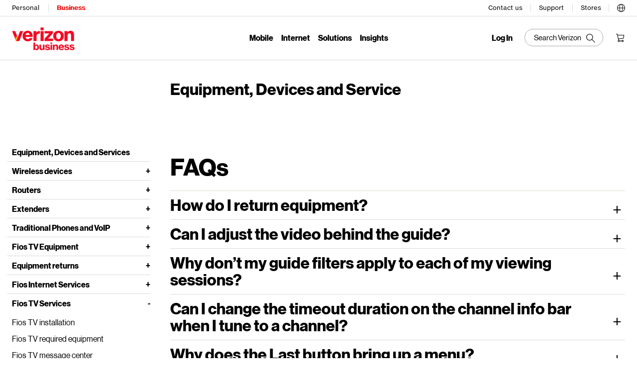

--- FILE ---
content_type: text/html;charset=utf-8
request_url: https://www.verizon.com/business/support/equipment-devices-services/fios-tv-services/frequently-asked-questions/
body_size: 34058
content:
<!DOCTYPE html><html><head><meta http-equiv="X-UA-Compatible" content="IE=Edge"/><meta charset="utf-8"/><meta name="viewport" content="width=device-width, initial-scale=1, maximum-scale=5, viewport-fit=cover"/><link rel="stylesheet" href="/business/_next/static/css/60c2e8dcf7eb7b31.css" data-precedence="next"/><link rel="stylesheet" href="/business/_next/static/css/90870cf06eb1969a.css" data-precedence="next"/><link rel="stylesheet" href="/business/_next/static/css/7f909a6f7bb57b8f.css" data-precedence="next"/><title>Frequently Asked Questions (FAQs) | Fios TV Services | Verizon</title><meta name="description" content="Find answers to your questions about Fios TV equipment return, adjusting video settings, applying guide filters, timeout durations, and more. "/><meta name="revised" content="2025-03-18"/><link rel="canonical" href="https://www.verizon.com/business/support/equipment-devices-services/fios-tv-services/frequently-asked-questions/"/><link rel="alternate" hreflang="en-us" href="https://www.verizon.com/business/support/equipment-devices-services/fios-tv-services/frequently-asked-questions/"/><meta property="og:title" content="Frequently Asked Questions (FAQs) | Fios TV Services"/><meta property="og:description" content="Find answers to your questions about Fios TV equipment return, adjusting video settings, applying guide filters, timeout durations, and more. "/><meta property="og:url" content="https://www.verizon.com/business/support/equipment-devices-services/fios-tv-services/frequently-asked-questions/"/><meta property="og:site_name" content="Verizon Business"/><meta property="og:locale" content="en-us"/><meta property="og:type" content="website"/><meta name="twitter:card" content="summary_large_image"/><meta name="twitter:site" content="@VerizonBusiness"/><meta name="twitter:title" content="Verizon Business"/><meta name="twitter:description" content="Find answers to your questions about Fios TV equipment return, adjusting video settings, applying guide filters, timeout durations, and more. "/><link rel="icon" href="https://www.verizon.com/favicon.ico" sizes="any" type="image/x-icon"/></head><body class="complete"><div hidden=""><!--$--><!--/$--></div><div class="prescr"></div><header class="cta"><div id="vz-gh20">
<div class="gnav20 " data-exp-name="Mega Drawer">
     <input type="hidden" id="cradle-context"/>
    <div class="gnav20-sticky-content">    	
     	




    
    
    <div class="gnav20-apicomponentnewdesign">


<a class="gnav20-header-accessibility" tabindex="0" href="https://www.verizon.com/about/accessibility/overview/">
	<span>Accessibility Resource Center</span>
</a>
<a class="gnav20-header-accessibility" href="#gnav20-header-end" tabindex="0" id="gnav20-skip-to-main-content-id">
	<span>Skip to main content</span>
</a>

<div class="gnav20-width-wrapper gnav20-new-design gnav20-promo-bottom gnav20-not-featured gnav20-featured" data-gnav20-container="header">
	
	
	<div class="gnav20-vzhmoverlay" style="height: 0px;"></div>
	<div class="gnav20-main">
		




    
    
    <div class="gnav20-gnav-new-design">

<div class="gnav20-desktop" item-title="all">
	<div class="gnav20-row-one opacityOne">
		<div class="gnav20-grid1-wrapper">
			




    
    
    <div class="gnav20-eyebrow">

<div class="gnav20-eyebrow-link-list" item-title="eyebrow">
    <div class="gnav20-eyebrow-link-list-item gnav20-two">
        <a id="gnav20-eyebrow-link-Personal" href="https://www.verizon.com/" data-stext="Switch to" data-label="Personal" aria-label="Verizon Personal Services HomePage" class="gnav20-main-header ">Personal</a>
    
        <a id="gnav20-eyebrow-link-Business" href="https://www.verizon.com/business/" data-stext="Switch to" data-label="Business" aria-label="Verizon Business Services HomePage" class="gnav20-main-header gnav20-selected">Business</a>
    </div>
</div>



</div>



		</div>		
		<div class="gnav20-utility">		
			




    
    
    <div class="gnav20-store">

<div class="gnav20-utility-wrapper" item-title="store">
	<div>
				
		<a aria-label="Contact us" href="https://www.verizon.com/business/contact/" data-label="Contact us">
			
			Contact us
			
		</a>			
		
	</div>
</div></div>


    
    
    <div class="gnav20-store">

<div class="gnav20-utility-wrapper" item-title="store">
	<div>
				
		<a aria-label="Support" href="https://www.verizon.com/business/support/" data-label="Support">
			
			Support
			
		</a>			
		
	</div>
</div></div>


    
    
    <div class="gnav20-store">

<div class="gnav20-utility-wrapper" item-title="store">
	<div class="gnav20-dropdown-box">
		<button class="gnav20-sign-in" aria-label="Stores Menu List" aria-expanded="false">Stores</button>		
					
		<div class="gnav20-stores-list gnav20-dropdown-menu gnav20-hide" aria-expanded="false">
			<ul class="gnav20-dropdown">
				
					<li class="gnav20-dropdown-list gnav20-hide-on-desktop gnav20-goback">
						<button class="gnav20-back-to-menu ">Back to stores</button>
					</li>
				
				<li class="gnav20-dropdown-list">
					<a class="gnav20-dropdown-list-item" href="https://www.verizon.com/business/locations/search" target="_self" data-label="Find a Verizon Store">Find a Verizon Store</a>
				</li>
			
				
				<li class="gnav20-dropdown-list">
					<a class="gnav20-dropdown-list-item" href="https://www.verizon.com/business/locations/appointment-search" target="_self" data-label="Request a Store Appointment">Request a Store Appointment</a>
				</li>
			</ul>
		</div>
	</div>
</div></div>


    
    
    <div class="gnav20-localization">

    
		<div class="gnav20-utility-wrapper " item-title="localization">
					
			<div class="gnav20-language-box">
				<div onkeydown="handleGnav20KeyDownEvent()" id="gnav20-language-selection-menu" role="button" class="gnav20-language-link" aria-label="Language Options" aria-expanded="false" tabindex="0">
					<span>
						<svg width="18px" height="18px" viewBox="0 0 16 16" version="1.1" xmlns="http://www.w3.org/2000/svg">
							<g id="International-Selector" stroke="none" stroke-width="1" fill="currentcolor" fill-rule="evenodd">
								<path d="M9.97511111,14.712 C10.9146667,13.3715556 11.552,11.1057778 11.6248889,8.50044444 L14.9751111,8.50044444 C14.7644444,11.4524444 12.7208889,13.9022222 9.97511111,14.712 Z M1.02488889,8.49955556 L4.37511111,8.49955556 C4.44888889,11.1048889 5.08622222,13.3706667 6.02488889,14.7111111 C3.27911111,13.9022222 1.23555556,11.4524444 1.02488889,8.49955556 Z M6.02488889,1.288 C5.08622222,2.62844444 4.44888889,4.89422222 4.37511111,7.50044444 L1.02488889,7.50044444 C1.23555556,4.54755556 3.27911111,2.09777778 6.02488889,1.288 Z M5.37511111,7.50044444 C5.49155556,3.51822222 6.968,1 8,1 C9.032,1 10.5084444,3.51822222 10.6248889,7.49955556 L5.37511111,7.49955556 L5.37511111,7.50044444 Z M8,15 C6.968,15 5.49155556,12.4817778 5.37511111,8.50044444 L10.6248889,8.50044444 C10.5084444,12.4817778 9.032,15 8,15 Z M14.9751111,7.50044444 L11.6248889,7.50044444 C11.5511111,4.89511111 10.9137778,2.62933333 9.97511111,1.28888889 C12.7208889,2.09777778 14.7644444,4.54755556 14.9751111,7.50044444 Z M0,8 C0,12.4186667 3.58133333,16 8,16 C12.4186667,16 16,12.4186667 16,8 C16,3.58133333 12.4186667,0 8,0 C3.58133333,0 0,3.58133333 0,8 Z">
								</path>
							</g>
						</svg>
					</span>
					
				</div>
				<div class="gnav20-dropdown-menu gnav20-hide" id="localization">
					<button onkeydown="handleGnav20KeyDownEvent()" id="gnav20-closex3" class="gnav20-closex" role="button" aria-label="close the modal overlay" tabindex="0">Close
					</button>
					<ul class="gnav20-dropdown">
						<li class="gnav20-dropdown-list">
							<a href="https://www.verizon.com/business/solutions/enterprise/" data-label="USA (eng)">USA (eng)</a>
						</li>
					
						<li class="gnav20-dropdown-list">
							<a href="https://www.verizon.com/business/en-au/" data-label="Australia (eng)">Australia (eng)</a>
						</li>
					
						<li class="gnav20-dropdown-list">
							<a href="https://www.verizon.com/business/de-de/" data-label="Deutschland (de)">Deutschland (de)</a>
						</li>
					
						<li class="gnav20-dropdown-list">
							<a href="https://www.verizon.com/business/fr-fr/" data-label="France (fr)">France (fr)</a>
						</li>
					
						<li class="gnav20-dropdown-list">
							<a href="https://www.verizon.com/business/en-gb/" data-label="Great Britain (eng)">Great Britain (eng)</a>
						</li>
					
						<li class="gnav20-dropdown-list">
							<a href="https://www.verizon.com/business/en-nl/" data-label="Netherlands (eng)">Netherlands (eng)</a>
						</li>
					
						<li class="gnav20-dropdown-list">
							<a href="https://www.verizon.com/business/en-sg/" data-label="Singapore (eng)">Singapore (eng)</a>
						</li>
					
						<li class="gnav20-dropdown-list">
							<a href="https://www.verizon.com/business/ja-jp/" data-label="日本（日本語)">日本（日本語)</a>
						</li>
					</ul>
				</div>
			</div>
		</div>
    

</div>



        </div>
    </div>
	<div class="gnav20-row-two">
		<div class="gnav20-grid1-wrapper">
			




    
    
    <div class="gnav20-logo">

    
    
        
    
    <div class="gnav20-logo-wrapper gnav20-relative-index">
        
        <a class="gnav20-logoHeaderVBG" title="Verizon Business" href="https://www.verizon.com/business/"></a>
        
    </div>
</div>



		</div>
		<div class="gnav20-navigation opacityOne">
			




    
    
    <div class="gnav20-navigation opacityOne">
<div class="gnav20-global-nav-list gnav20-navigation-list" item-title="L1">
	




    
    
    <div class="gnav20-navigation-item">

	<div class="gnav20-primary-menu gnav20-grouping">
		
			<button id="gnav20-Mobile-L1" aria-label="Mobile Menu List" aria-expanded="false" class="gnav20-menu-label gnav20-menu-label-button gnav20-haschild">Mobile</button>
			<button id="gnav20-Mobile-L1-goback" aria-label="Mobile Menu List" aria-expanded="false" class="gnav20-menu-label gnav20-menu-label-button gnav20-goback">Mobile</button>
		
		
		<a aria-hidden="true" class="gnav20-menu-label-link" tabindex="-1">Mobile</a>

		<div class="gnav20-sub-header-menu gnav20-sub-menu" style="display:none"><div class="gnav20-nav-utility"><button class="gnav20-nav-close gnav20-close-indent" aria-label="Close Mobile menu list"></button></div>
			<div class="gnav20-content-wrapper gnav20-four-col ">
				
				
					<ul role="presentation" class="gnav20-submenu-column gnav20-L1 ">
						
							<li role="presentation" class="gnav20-bold-non-link">
								
									<a id="gnav20-Mobile-L2-1" class="gnav20-haschild ">Mobile plans
									</a>
									<a onkeydown="handleGnav20KeyDownEvent()" id="gnav20-Mobile-L2-1-goback" class="gnav20-goback gnav20-hide-on-desktop" href="javascript:void(0)" aria-label="Mobile plans menu list" aria-expanded="false" role="button">Mobile plans
									</a>
								
								
								<div class="gnav20-L2-content-wrapper">
									
									
									<ul role="presentation" item-title="L2" class="gnav20-submenu-column  gnav20-L2 gnav20-mega-column-0" style="display: block;">
										<li role="presentation">
											
											
												<a id="gnav20-Mobile-L3-13" href="/business/products/mobile/plans/">Shop all plans
												</a>
											
											
											
										</li>
										
									
										<li role="presentation">
											
											
												<a id="gnav20-Mobile-L3-14" href="/business/products/mobile/plans/my-biz/">My Biz Plan
												</a>
											
											
											
										</li>
										
									
										<li role="presentation">
											
											
												<a id="gnav20-Mobile-L3-15" href="/business/products/mobile/plans/bring-your-own-device/">Bring your own device
												</a>
											
											
											
										</li>
										
									
										<li role="presentation">
											
											
												<a id="gnav20-Mobile-L3-16" href="/business/products/mobile/plans/business-complete/">Verizon Business Complete
												</a>
											
											
											
										</li>
										
									
										<li role="presentation">
											
											
												<a id="gnav20-Mobile-L3-17" href="/business/products/mobile/plans/device-protection/">Device protection
												</a>
											
											
											
										</li>
										
									
										<li role="presentation">
											
											
												<a id="gnav20-Mobile-L3-18" href="/business/products/plans/international/">International services
												</a>
											
											
											
										</li>
										
									
										<li role="presentation">
											
											
												<a id="gnav20-Mobile-L3-19" href="/business/products/plans/international/travel/#plan-options">TravelPass
												</a>
											
											
											
										</li>
										
									
										<li role="presentation">
											
											
												<a id="gnav20-Mobile-L3-20" href="/business/products/mobile/">Go to all mobile
												</a>
											
											
											
										</li>
										
											
										
									</ul>
									
								</div>
							</li>
						
					</ul>
				
					<ul role="presentation" class="gnav20-submenu-column gnav20-L1 ">
						
							<li role="presentation" class="gnav20-bold-non-link gnav20-column-break">
								
									<a id="gnav20-Mobile-L2-2" class="gnav20-haschild ">Phones
									</a>
									<a onkeydown="handleGnav20KeyDownEvent()" id="gnav20-Mobile-L2-2-goback" class="gnav20-goback gnav20-hide-on-desktop" href="javascript:void(0)" aria-label="Phones menu list" aria-expanded="false" role="button">Phones
									</a>
								
								
								<div class="gnav20-L2-content-wrapper">
									
									
									<ul role="presentation" item-title="L2" class="gnav20-submenu-column  gnav20-L2 gnav20-mega-column-0" style="display: block;">
										<li role="presentation">
											
											
												<a id="gnav20-Mobile-L3-4" href="/business/shop/products/devices/all">Shop all phone &amp; devices
												</a>
											
											
											
										</li>
										
									
										<li role="presentation">
											
											
												<a id="gnav20-Mobile-L3-5" href="/business/shop/products/devices/smartphones">Smartphones
												</a>
											
											
											
										</li>
										
									
										<li role="presentation">
											
											
												<a id="gnav20-Mobile-L3-6" href="/business/shop/products/devices/smartphones/byod">Bring your own device
												</a>
											
											
											
										</li>
										
									
										<li role="presentation">
											
											
												<a id="gnav20-Mobile-L3-7" href="/business/products/mobile/plans/business-complete/">Smartphone as a Service
												</a>
											
											
											
										</li>
										
									
										<li role="presentation">
											
											
												<a id="gnav20-Mobile-L3-8" href="/business/products/mobile/rugged-phones/">Rugged phones
												</a>
											
											
											
										</li>
										
									
										<li role="presentation">
											
											
												<a id="gnav20-Mobile-L3-9" href="/business/shop/products/devices/certified-pre-owned">Certified pre-owned devices
												</a>
											
											
											
										</li>
										
									
										<li role="presentation">
											
											
												<a id="gnav20-Mobile-L3-10" href="/business/shop/products/devices/basic-phones">Basic phones
												</a>
											
											
											
										</li>
										
									
										<li role="presentation">
											
											
												<a id="gnav20-Mobile-L3-11" href="/business/shop/products/devices/desk-conference-phones">Desk and conference phones
												</a>
											
											
											
										</li>
										
									
										<li role="presentation">
											
											
												<a id="gnav20-Mobile-L3-12" href="/business/products/mobile/trade-in/">Trade in your device
												</a>
											
											
											
										</li>
										
											
										
									</ul>
									
								</div>
							</li>
						
					</ul>
				
					<ul role="presentation" class="gnav20-submenu-column gnav20-L1 ">
						
							<li role="presentation" class="gnav20-bold-non-link gnav20-column-break">
								
									<a id="gnav20-Mobile-L2-3" class="gnav20-haschild ">Connected devices
									</a>
									<a onkeydown="handleGnav20KeyDownEvent()" id="gnav20-Mobile-L2-3-goback" class="gnav20-goback gnav20-hide-on-desktop" href="javascript:void(0)" aria-label="Connected devices menu list" aria-expanded="false" role="button">Connected devices
									</a>
								
								
								<div class="gnav20-L2-content-wrapper">
									
									
									<ul role="presentation" item-title="L2" class="gnav20-submenu-column  gnav20-L2 gnav20-mega-column-0" style="display: block;">
										<li role="presentation">
											
											
												<a id="gnav20-Mobile-L3-21" href="/business/shop/products/devices/all">Shop all devices
												</a>
											
											
											
										</li>
										
									
										<li role="presentation">
											
											
												<a id="gnav20-Mobile-L3-22" href="/business/shop/products/devices/tablets">Tablets
												</a>
											
											
											
										</li>
										
									
										<li role="presentation">
											
											
												<a id="gnav20-Mobile-L3-23" href="/business/products/mobile/laptops/">Laptops
												</a>
											
											
											
										</li>
										
									
										<li role="presentation">
											
											
												<a id="gnav20-Mobile-L3-24" href="/business/shop/products/devices/mobile-hotspots">Mobile hotspots
												</a>
											
											
											
										</li>
										
									
										<li role="presentation">
											
											
												<a id="gnav20-Mobile-L3-25" href="/business/shop/products/devices/5g">5G devices
												</a>
											
											
											
										</li>
										
									
										<li role="presentation">
											
											
												<a id="gnav20-Mobile-L3-26" href="/business/shop/products/devices/smart-watches">Smartwatches
												</a>
											
											
											
										</li>
										
									
										<li role="presentation">
											
											
												<a id="gnav20-Mobile-L3-27" href="/business/products/mobile/public-sector/">Public Sector devices
												</a>
											
											
											
										</li>
										
									
										<li role="presentation">
											
											
												<a id="gnav20-Mobile-L3-28" href="/business/products/devices/esim/">eSIM devices
												</a>
											
											
											
										</li>
										
											
										
									</ul>
									
								</div>
							</li>
						
							<li role="presentation" class="gnav20-bold-non-link gnav20-margin-top">
								
									<a id="gnav20-Mobile-L2-4" class="gnav20-haschild ">Accessories
									</a>
									<a onkeydown="handleGnav20KeyDownEvent()" id="gnav20-Mobile-L2-4-goback" class="gnav20-goback gnav20-hide-on-desktop" href="javascript:void(0)" aria-label="Accessories menu list" aria-expanded="false" role="button">Accessories
									</a>
								
								
								<div class="gnav20-L2-content-wrapper">
									
									
									<ul role="presentation" item-title="L2" class="gnav20-submenu-column  gnav20-L2 gnav20-mega-column-0" style="display: block;">
										<li role="presentation">
											
											
												<a id="gnav20-Mobile-L3-29" href="https://www.verizon.com/products/">Shop all accessories
												</a>
											
											
											
										</li>
										
											
										
									</ul>
									
								</div>
							</li>
						
					</ul>
				
					<ul role="presentation" class="gnav20-submenu-column gnav20-L1 ">
						
							<li role="presentation" class="gnav20-bold-non-link gnav20-column-break">
								
									<a id="gnav20-Mobile-L2-5" class="gnav20-haschild ">Deals
									</a>
									<a onkeydown="handleGnav20KeyDownEvent()" id="gnav20-Mobile-L2-5-goback" class="gnav20-goback gnav20-hide-on-desktop" href="javascript:void(0)" aria-label="Deals menu list" aria-expanded="false" role="button">Deals
									</a>
								
								
								<div class="gnav20-L2-content-wrapper">
									
									
									<ul role="presentation" item-title="L2" class="gnav20-submenu-column  gnav20-L2 gnav20-mega-column-0" style="display: block;">
										<li role="presentation">
											
											
												<a id="gnav20-Mobile-L3-1" href="/business/products/mobile/deals/">Shop all deals
												</a>
											
											
											
										</li>
										
									
										<li role="presentation">
											
											
												<a id="gnav20-Mobile-L3-2" href="/business/products/internet/deals/wireless-internet-phone-bundle/">Internet and mobile bundle
												</a>
											
											
											
										</li>
										
									
										<li role="presentation">
											
											
												<a id="gnav20-Mobile-L3-3" href="/business/products/deals/discounts/military/">Veteran and military offers
												</a>
											
											
											
										</li>
										
											
										
									</ul>
									
								</div>
							</li>
						
							<li role="presentation" class="gnav20-bold-non-link gnav20-margin-top">
								
									<a id="gnav20-Mobile-L2-6" class="gnav20-haschild ">Brands
									</a>
									<a onkeydown="handleGnav20KeyDownEvent()" id="gnav20-Mobile-L2-6-goback" class="gnav20-goback gnav20-hide-on-desktop" href="javascript:void(0)" aria-label="Brands menu list" aria-expanded="false" role="button">Brands
									</a>
								
								
								<div class="gnav20-L2-content-wrapper">
									
									
									<ul role="presentation" item-title="L2" class="gnav20-submenu-column  gnav20-L2 gnav20-mega-column-0" style="display: block;">
										<li role="presentation">
											
											
												<a id="gnav20-Mobile-L3-30" href="/business/shop/products/devices/apple">Apple
												</a>
											
											
											
										</li>
										
									
										<li role="presentation">
											
											
												<a id="gnav20-Mobile-L3-31" href="/business/shop/products/devices/samsung">Samsung
												</a>
											
											
											
										</li>
										
									
										<li role="presentation">
											
											
												<a id="gnav20-Mobile-L3-32" href="/business/shop/products/devices/smartphones/google">Google
												</a>
											
											
											
										</li>
										
											
										
									</ul>
									
								</div>
							</li>
						
					</ul>
				
				
				
			</div>
			
			
			<div class="gnav20-placeholder-1" style="display:none"></div>
		</div>
	</div>

</div>


    
    
    <div class="gnav20-navigation-item">

	<div class="gnav20-primary-menu gnav20-grouping">
		
			<button id="gnav20-Internet-L1" aria-label="Internet Menu List" aria-expanded="false" class="gnav20-menu-label gnav20-menu-label-button gnav20-haschild">Internet</button>
			<button id="gnav20-Internet-L1-goback" aria-label="Internet Menu List" aria-expanded="false" class="gnav20-menu-label gnav20-menu-label-button gnav20-goback">Internet</button>
		
		
		<a aria-hidden="true" class="gnav20-menu-label-link" tabindex="-1">Internet</a>

		<div class="gnav20-sub-header-menu gnav20-sub-menu" style="display:none"><div class="gnav20-nav-utility"><button class="gnav20-nav-close gnav20-close-indent" aria-label="Close Internet menu list"></button></div>
			<div class="gnav20-content-wrapper gnav20-four-col ">
				
				
					<ul role="presentation" class="gnav20-submenu-column gnav20-L1 ">
						
							<li role="presentation" class="gnav20-bold-non-link">
								
									<a id="gnav20-Internet-L2-1" class="gnav20-haschild ">Business Internet
									</a>
									<a onkeydown="handleGnav20KeyDownEvent()" id="gnav20-Internet-L2-1-goback" class="gnav20-goback gnav20-hide-on-desktop" href="javascript:void(0)" aria-label="Business Internet menu list" aria-expanded="false" role="button">Business Internet
									</a>
								
								
								<div class="gnav20-L2-content-wrapper">
									
									
									<ul role="presentation" item-title="L2" class="gnav20-submenu-column  gnav20-L2 gnav20-mega-column-0" style="display: block;">
										<li role="presentation">
											
											
												<a id="gnav20-Internet-L3-5" href="/business/products/internet/">Shop all Business Internet
												</a>
											
											
											
										</li>
										
									
										<li role="presentation">
											
											
												<a id="gnav20-Internet-L3-6" href="https://www.verizon.com/foryoursmallbiz/Internet">Check internet availability
												</a>
											
											
											
										</li>
										
									
										<li role="presentation">
											
											
												<a id="gnav20-Internet-L3-7" href="/business/products/internet/fios/">Fios Business Internet
												</a>
											
											
											
										</li>
										
									
										<li role="presentation">
											
											
												<a id="gnav20-Internet-L3-8" href="/business/products/internet/5g/">5G Business Internet
												</a>
											
											
											
										</li>
										
									
										<li role="presentation">
											
											
												<a id="gnav20-Internet-L3-9" href="/business/products/internet/lte/">LTE Business Internet
												</a>
											
											
											
										</li>
										
									
										<li role="presentation">
											
											
												<a id="gnav20-Internet-L3-10" href="/business/products/internet/backup-failover/">Backup and Flexible Use Internet 
												</a>
											
											
											
										</li>
										
									
										<li role="presentation">
											
											
												<a id="gnav20-Internet-L3-11" href="/business/products/internet/internet-dedicated/">Internet Dedicated
												</a>
											
											
											
										</li>
										
									
										<li role="presentation">
											
											
												<a id="gnav20-Internet-L3-12" href="/business/products/internet/business-broadband/">Business Broadband
												</a>
											
											
											
										</li>
										
											
										
									</ul>
									
								</div>
							</li>
						
					</ul>
				
					<ul role="presentation" class="gnav20-submenu-column gnav20-L1 ">
						
							<li role="presentation" class="gnav20-bold-non-link gnav20-column-break">
								
									<a id="gnav20-Internet-L2-2" class="gnav20-haschild ">Equipment and devices
									</a>
									<a onkeydown="handleGnav20KeyDownEvent()" id="gnav20-Internet-L2-2-goback" class="gnav20-goback gnav20-hide-on-desktop" href="javascript:void(0)" aria-label="Equipment and devices menu list" aria-expanded="false" role="button">Equipment and devices
									</a>
								
								
								<div class="gnav20-L2-content-wrapper">
									
									
									<ul role="presentation" item-title="L2" class="gnav20-submenu-column  gnav20-L2 gnav20-mega-column-0" style="display: block;">
										<li role="presentation">
											
											
												<a id="gnav20-Internet-L3-14" href="/business/shop/products/devices/mobile-hotspots">Jetpacks and hotspots
												</a>
											
											
											
										</li>
										
									
										<li role="presentation">
											
											
												<a id="gnav20-Internet-L3-15" href="/business/products/internet/routers-network-extenders/">Routers &amp; extenders
												</a>
											
											
											
										</li>
										
											
										
									</ul>
									
								</div>
							</li>
						
							<li role="presentation" class="gnav20-bold-non-link gnav20-margin-top">
								
									<a id="gnav20-Internet-L2-3" class="gnav20-haschild ">TV
									</a>
									<a onkeydown="handleGnav20KeyDownEvent()" id="gnav20-Internet-L2-3-goback" class="gnav20-goback gnav20-hide-on-desktop" href="javascript:void(0)" aria-label="TV menu list" aria-expanded="false" role="button">TV
									</a>
								
								
								<div class="gnav20-L2-content-wrapper">
									
									
									<ul role="presentation" item-title="L2" class="gnav20-submenu-column  gnav20-L2 gnav20-mega-column-0" style="display: block;">
										<li role="presentation">
											
											
												<a id="gnav20-Internet-L3-13" href="/business/products/business-tv/">Fios TV
												</a>
											
											
											
										</li>
										
											
										
									</ul>
									
								</div>
							</li>
						
					</ul>
				
					<ul role="presentation" class="gnav20-submenu-column gnav20-L1 ">
						
							<li role="presentation" class="gnav20-bold-non-link gnav20-column-break">
								
									<a id="gnav20-Internet-L2-4" class="gnav20-haschild ">More
									</a>
									<a onkeydown="handleGnav20KeyDownEvent()" id="gnav20-Internet-L2-4-goback" class="gnav20-goback gnav20-hide-on-desktop" href="javascript:void(0)" aria-label="More menu list" aria-expanded="false" role="button">More
									</a>
								
								
								<div class="gnav20-L2-content-wrapper">
									
									
									<ul role="presentation" item-title="L2" class="gnav20-submenu-column  gnav20-L2 gnav20-mega-column-0" style="display: block;">
										<li role="presentation">
											
											
												<a id="gnav20-Internet-L3-16" href="https://www.verizon.com/foryoursmallbiz/Internet">Check internet availability
												</a>
											
											
											
										</li>
										
									
										<li role="presentation">
											
											
												<a id="gnav20-Internet-L3-17" href="/business/products/internet/business-speed-test/">Internet speed test
												</a>
											
											
											
										</li>
										
									
										<li role="presentation">
											
											
												<a id="gnav20-Internet-L3-18" href="/business/products/internet/techteam/">TechTeam support
												</a>
											
											
											
										</li>
										
									
										<li role="presentation">
											
											
												<a id="gnav20-Internet-L3-19" href="/business/products/networks/connectivity/lte-business-internet/lte-internet-usage-calculator/">Internet usage calculator
												</a>
											
											
											
										</li>
										
											
										
									</ul>
									
								</div>
							</li>
						
					</ul>
				
					<ul role="presentation" class="gnav20-submenu-column gnav20-L1 ">
						
							<li role="presentation" class="gnav20-bold-non-link gnav20-column-break">
								
									<a id="gnav20-Internet-L2-5" class="gnav20-haschild ">Deals
									</a>
									<a onkeydown="handleGnav20KeyDownEvent()" id="gnav20-Internet-L2-5-goback" class="gnav20-goback gnav20-hide-on-desktop" href="javascript:void(0)" aria-label="Deals menu list" aria-expanded="false" role="button">Deals
									</a>
								
								
								<div class="gnav20-L2-content-wrapper">
									
									
									<ul role="presentation" item-title="L2" class="gnav20-submenu-column  gnav20-L2 gnav20-mega-column-0" style="display: block;">
										<li role="presentation">
											
											
												<a id="gnav20-Internet-L3-1" href="/business/products/internet/deals/">Shop all deals
												</a>
											
											
											
										</li>
										
									
										<li role="presentation">
											
											
												<a id="gnav20-Internet-L3-2" href="/business/products/internet/deals/wireless-internet-phone-bundle/">Internet and mobile bundle
												</a>
											
											
											
										</li>
										
									
										<li role="presentation">
											
											
												<a id="gnav20-Internet-L3-3" href="/business/products/deals/discounts/military/">Veteran and military offers
												</a>
											
											
											
										</li>
										
									
										<li role="presentation">
											
											
												<a id="gnav20-Internet-L3-4" href="/business/products/internet/deals/fios/">Fios Business Internet deals
												</a>
											
											
											
										</li>
										
											
										
									</ul>
									
								</div>
							</li>
						
					</ul>
				
				
				
			</div>
			
			
			<div class="gnav20-placeholder-1" style="display:none"></div>
		</div>
	</div>

</div>


    
    
    <div class="gnav20-navigation-item">

	<div class="gnav20-primary-menu gnav20-grouping gnav20-featured-card">
		
			<button id="gnav20-Solutions-L1" aria-label="Solutions Menu" aria-expanded="false" class="gnav20-menu-label gnav20-menu-label-button gnav20-haschild" data-loc="Global Nav:Link:Solutions">Solutions</button>
			<button id="gnav20-Solutions-L1-goback" aria-label="Solutions Menu List" aria-expanded="false" class="gnav20-menu-label gnav20-menu-label-button gnav20-goback">Solutions</button>
		
		
		<a aria-hidden="true" class="gnav20-menu-label-link" tabindex="-1">Solutions</a>

		<div class="gnav20-sub-header-menu gnav20-sub-menu gnav20-grouping-active" style="display:none"><div class="gnav20-nav-utility"><button class="gnav20-nav-close gnav20-close-indent" aria-label="Close Solutions menu list"></button></div>
			<div class="gnav20-content-wrapper vbg"><div class="gnav20-featured-card-top-label gnav20-column-highlight gnav20-submenu-column gnav20-L1" role="heading">Solutions</div><ul class="gnav20-submenu-column gnav20-column-highlight gnav20-L1 gnav20-featured-scroll-area"><li class="gnav20-bold-link"><a class="gnav20-haschild" data-loc="Global Nav:Link:Solutions:Products" aria-expanded="false" role="button" href="javascript:void(0)" aria-label="Products menu list">Products</a><a class="gnav20-goback gnav20-hide-on-desktop">Products</a><div class="gnav20-L2-content-wrapper"><div class="gnav20-featured-card-top-label gnav20-column-highlight gnav20-submenu-column gnav20-L2">Products</div><ul class="gnav20-submenu-column gnav20-column-highlight gnav20-L2 gnav20-featured-scroll-area" style="display: block;"><li class="gnav20-bold-link"><a class="gnav20-haschild" data-loc="Global Nav:Link:Solutions:Products:Mobile" aria-expanded="false" role="button" href="javascript:void(0)" aria-label="Mobile menu list">Mobile</a><a class="gnav20-goback gnav20-hide-on-desktop">Mobile</a><div class="gnav20-L3-content-wrapper"><div class="gnav20-featured-card-top-label gnav20-column-highlight gnav20-submenu-column gnav20-L3">Mobile</div><ul class="gnav20-submenu-column gnav20-column-highlight gnav20-L3 gnav20-featured-scroll-area" style="display: none;"><li class="gnav20-bold-link"><a href="/business/products/mobile/" data-loc="Global Nav:Link:Solutions:Products:Mobile:Shop all mobile">Shop all mobile</a></li><li class="gnav20-bold-link"><a href="/business/products/mobile/deals/" data-loc="Global Nav:Link:Solutions:Products:Mobile:Shop all deals">Shop all deals</a></li><li class="gnav20-bold-link"><a href="/business/products/mobile/plans/" data-loc="Global Nav:Link:Solutions:Products:Mobile:Mobile plans">Mobile plans</a></li><li class="gnav20-bold-link"><a href="/business/products/mobile/rugged-phones/" data-loc="Global Nav:Link:Solutions:Products:Mobile:Rugged phones">Rugged phones</a></li><li class="gnav20-bold-link"><a href="/business/products/mobile/plans/bring-your-own-device/" data-loc="Global Nav:Link:Solutions:Products:Mobile:Bring your own device">Bring your own device</a></li><li class="gnav20-bold-link"><a href="/business/products/mobile/laptops/" data-loc="Global Nav:Link:Solutions:Products:Mobile:Connected laptops">Connected laptops</a></li><li class="gnav20-bold-link"><a href="/business/products/devices/esim/" data-loc="Global Nav:Link:Solutions:Products:Mobile:eSIM devices">eSIM devices</a></li><li class="gnav20-bold-link"><a href="/business/products/mobile/apple/" data-loc="Global Nav:Link:Solutions:Products:Mobile:Apple">Apple</a></li><li class="gnav20-bold-link"><a href="/business/products/mobile/samsung/" data-loc="Global Nav:Link:Solutions:Products:Mobile:Samsung">Samsung</a></li><li class="gnav20-bold-link"><a href="/business/products/mobile/google/" data-loc="Global Nav:Link:Solutions:Products:Mobile:Google">Google</a></li></ul></div></li><li class="gnav20-bold-link"><a class="gnav20-haschild" data-loc="Global Nav:Link:Solutions:Products:Internet" aria-expanded="false" role="button" href="javascript:void(0)" aria-label="Internet menu list">Internet</a><a class="gnav20-goback gnav20-hide-on-desktop">Internet</a><div class="gnav20-L3-content-wrapper"><div class="gnav20-featured-card-top-label gnav20-column-highlight gnav20-submenu-column gnav20-L3">Internet</div><ul class="gnav20-submenu-column gnav20-column-highlight gnav20-L3 gnav20-featured-scroll-area" style="display: none;"><li class="gnav20-bold-link"><a href="/business/products/internet/deals/" data-loc="Global Nav:Link:Solutions:Products:Internet:Shop all deals">Shop all deals</a></li><li class="gnav20-bold-link"><a href="/business/products/internet/" data-loc="Global Nav:Link:Solutions:Products:Internet:Business Internet">Business Internet</a></li><li class="gnav20-bold-link"><a href="https://www.verizon.com/foryoursmallbiz/Internet" data-loc="Global Nav:Link:Solutions:Products:Internet:Check internet availability">Check internet availability</a></li><li class="gnav20-bold-link"><a href="/business/products/internet/routers-network-extenders/" data-loc="Global Nav:Link:Solutions:Products:Internet:Routers &amp; extenders">Routers &amp; extenders</a></li><li class="gnav20-bold-link"><a href="/business/products/internet/business-tv/" data-loc="Global Nav:Link:Solutions:Products:Internet:Fios TV">Fios TV</a></li><li class="gnav20-bold-link"><a href="/business/products/internet/service-protection-plan/" data-loc="Global Nav:Link:Solutions:Products:Internet:Tech support">Tech support</a></li><li class="gnav20-bold-link"><a href="/business/products/internet/business-speed-test/" data-loc="Global Nav:Link:Solutions:Products:Internet:Internet speed test">Internet speed test</a></li><li class="gnav20-bold-link"><a href="/business/products/security/network-cloud-security/business-internet-security/" data-loc="Global Nav:Link:Solutions:Products:Internet:Internet security solution">Internet security solution</a></li></ul></div></li><li class="gnav20-bold-link"><a class="gnav20-haschild" data-loc="Global Nav:Link:Solutions:Products:Network" aria-expanded="false" role="button" href="javascript:void(0)" aria-label="Network menu list">Network</a><a class="gnav20-goback gnav20-hide-on-desktop">Network</a><div class="gnav20-L3-content-wrapper"><div class="gnav20-featured-card-top-label gnav20-column-highlight gnav20-submenu-column gnav20-L3">Network</div><ul class="gnav20-submenu-column gnav20-column-highlight gnav20-L3 gnav20-featured-scroll-area" style="display: none;"><li class="gnav20-bold-link"><a href="/business/products/networks/" data-loc="Global Nav:Link:Solutions:Products:Network:Overview">Overview</a></li><li class="gnav20-bold-link"><a href="/business/products/networks/managed-network-services/" data-loc="Global Nav:Link:Solutions:Products:Network:Managed network services">Managed network services</a></li><li class="gnav20-bold-link"><a href="/business/products/networks/virtual-network-services/" data-loc="Global Nav:Link:Solutions:Products:Network:Virtual network services">Virtual network services</a></li><li class="gnav20-bold-link"><a href="/business/products/networks/connectivity/" data-loc="Global Nav:Link:Solutions:Products:Network:Connectivity">Connectivity</a></li><li class="gnav20-bold-link"><a href="/business/products/networks/connectivity/private-5g-network/" data-loc="Global Nav:Link:Solutions:Products:Network:Private 5G network">Private 5G network</a></li><li class="gnav20-bold-link"><a href="/business/products/networks/cpe-and-subscription-services/" data-loc="Global Nav:Link:Solutions:Products:Network:CPE and Subscription Services">CPE and Subscription Services</a></li></ul></div></li><li class="gnav20-bold-link"><a class="gnav20-haschild" data-loc="Global Nav:Link:Solutions:Products:Security" aria-expanded="false" role="button" href="javascript:void(0)" aria-label="Security menu list">Security</a><a class="gnav20-goback gnav20-hide-on-desktop">Security</a><div class="gnav20-L3-content-wrapper"><div class="gnav20-featured-card-top-label gnav20-column-highlight gnav20-submenu-column gnav20-L3">Security</div><ul class="gnav20-submenu-column gnav20-column-highlight gnav20-L3 gnav20-featured-scroll-area" style="display: none;"><li class="gnav20-bold-link"><a href="/business/products/security/" data-loc="Global Nav:Link:Solutions:Products:Security:Overview">Overview</a></li><li class="gnav20-bold-link"><a href="/business/products/security/network-cloud-security/" data-loc="Global Nav:Link:Solutions:Products:Security:Network and cloud security">Network and cloud security</a></li><li class="gnav20-bold-link"><a href="/business/products/security/threat-detection/" data-loc="Global Nav:Link:Solutions:Products:Security:Threat detection and response">Threat detection and response</a></li><li class="gnav20-bold-link"><a href="/business/products/security/web-security/" data-loc="Global Nav:Link:Solutions:Products:Security:Web security">Web security</a></li><li class="gnav20-bold-link"><a href="/business/products/security/advanced-security-operations-center-services/" data-loc="Global Nav:Link:Solutions:Products:Security:Advanced SOC services">Advanced SOC services</a></li><li class="gnav20-bold-link"><a href="/business/products/security/cyber-risk-management/" data-loc="Global Nav:Link:Solutions:Products:Security:Cyber risk management">Cyber risk management</a></li><li class="gnav20-bold-link"><a href="/business/products/security/mobile-threat-defense/" data-loc="Global Nav:Link:Solutions:Products:Security:Mobile threat defense">Mobile threat defense</a></li><li class="gnav20-bold-link"><a href="/business/products/security/mobile-device-management/" data-loc="Global Nav:Link:Solutions:Products:Security:Mobile device management">Mobile device management</a></li><li class="gnav20-bold-link"><a href="/business/products/security/rapid-response-retainer/" data-loc="Global Nav:Link:Solutions:Products:Security:Rapid Response Retainer">Rapid Response Retainer</a></li></ul></div></li><li class="gnav20-bold-link"><a class="gnav20-haschild" data-loc="Global Nav:Link:Solutions:Products:Voice and collaboration" aria-expanded="false" role="button" href="javascript:void(0)" aria-label="Voice and collaboration menu list">Voice and collaboration</a><a class="gnav20-goback gnav20-hide-on-desktop">Voice and collaboration</a><div class="gnav20-L3-content-wrapper"><div class="gnav20-featured-card-top-label gnav20-column-highlight gnav20-submenu-column gnav20-L3">Voice and collaboration</div><ul class="gnav20-submenu-column gnav20-column-highlight gnav20-L3 gnav20-featured-scroll-area" style="display: none;"><li class="gnav20-bold-link"><a href="/business/products/voice-collaboration/" data-loc="Global Nav:Link:Solutions:Products:Voice and collaboration:Overview">Overview</a></li><li class="gnav20-bold-link"><a href="/business/products/voice-collaboration/one-talk/" data-loc="Global Nav:Link:Solutions:Products:Voice and collaboration:One Talk ">One Talk </a></li><li class="gnav20-bold-link"><a href="/business/products/voice-collaboration/webex-cloud-communications/" data-loc="Global Nav:Link:Solutions:Products:Voice and collaboration:Webex Cloud Communications">Webex Cloud Communications</a></li><li class="gnav20-bold-link"><a href="/business/products/voice-collaboration/microsoft-teams/" data-loc="Global Nav:Link:Solutions:Products:Voice and collaboration:Verizon Calling Solutions for Microsoft Teams">Verizon Calling Solutions for Microsoft Teams</a></li><li class="gnav20-bold-link"><a href="/business/products/voice-collaboration/voip/" data-loc="Global Nav:Link:Solutions:Products:Voice and collaboration:VoIP phone services">VoIP phone services</a></li><li class="gnav20-bold-link"><a href="/business/products/voice-collaboration/push-talk-plus/" data-loc="Global Nav:Link:Solutions:Products:Voice and collaboration:Push to Talk Plus">Push to Talk Plus</a></li><li class="gnav20-bold-link"><a href="/business/products/voice-collaboration/business-sms-solutions/" data-loc="Global Nav:Link:Solutions:Products:Voice and collaboration:Business &amp; Enterprise Messaging">Business &amp; Enterprise Messaging</a></li><li class="gnav20-bold-link"><a href="/business/solutions/ai-business-assistant/" data-loc="Global Nav:Link:Solutions:Products:Voice and collaboration:Business Assistant">Business Assistant</a></li><li class="gnav20-bold-link"><a href="/business/products/voice-collaboration/plain-old-telephone-service-replacement/" data-loc="Global Nav:Link:Solutions:Products:Voice and collaboration:Plain Old Telephone Service">Plain Old Telephone Service</a></li></ul></div></li><li class="gnav20-bold-link"><a class="gnav20-haschild" data-loc="Global Nav:Link:Solutions:Products:Contact centers and CX" aria-expanded="false" role="button" href="javascript:void(0)" aria-label="Contact centers and CX menu list">Contact centers and CX</a><a class="gnav20-goback gnav20-hide-on-desktop">Contact centers and CX</a><div class="gnav20-L3-content-wrapper"><div class="gnav20-featured-card-top-label gnav20-column-highlight gnav20-submenu-column gnav20-L3">Contact centers and CX</div><ul class="gnav20-submenu-column gnav20-column-highlight gnav20-L3 gnav20-featured-scroll-area" style="display: none;"><li class="gnav20-bold-link"><a href="/business/products/contact-center-cx/" data-loc="Global Nav:Link:Solutions:Products:Contact centers and CX:Overview">Overview</a></li><li class="gnav20-bold-link"><a href="/business/products/contact-center-cx/cloud-contact-center/" data-loc="Global Nav:Link:Solutions:Products:Contact centers and CX:Cloud contact center">Cloud contact center</a></li><li class="gnav20-bold-link"><a href="/business/products/contact-center-cx/voice-security/" data-loc="Global Nav:Link:Solutions:Products:Contact centers and CX:Voice security">Voice security</a></li><li class="gnav20-bold-link"><a href="/business/products/contact-center-cx/customer-engagement/" data-loc="Global Nav:Link:Solutions:Products:Contact centers and CX:Customer engagement">Customer engagement</a></li><li class="gnav20-bold-link"><a href="/business/products/contact-center-cx/voice-services/" data-loc="Global Nav:Link:Solutions:Products:Contact centers and CX:Voice services">Voice services</a></li><li class="gnav20-bold-link"><a href="/business/products/contact-center-cx/voice-api/" data-loc="Global Nav:Link:Solutions:Products:Contact centers and CX:Voice API solutions">Voice API solutions</a></li></ul></div></li><li class="gnav20-bold-link"><a class="gnav20-haschild" data-loc="Global Nav:Link:Solutions:Products:Internet of Things" aria-expanded="false" role="button" href="javascript:void(0)" aria-label="Internet of Things menu list">Internet of Things</a><a class="gnav20-goback gnav20-hide-on-desktop">Internet of Things</a><div class="gnav20-L3-content-wrapper"><div class="gnav20-featured-card-top-label gnav20-column-highlight gnav20-submenu-column gnav20-L3">Internet of Things</div><ul class="gnav20-submenu-column gnav20-column-highlight gnav20-L3 gnav20-featured-scroll-area" style="display: none;"><li class="gnav20-bold-link"><a href="/business/products/internet-of-things/" data-loc="Global Nav:Link:Solutions:Products:Internet of Things:Overview">Overview</a></li><li class="gnav20-bold-link"><a href="/business/products/internet-of-things/devices/" data-loc="Global Nav:Link:Solutions:Products:Internet of Things:IoT devices">IoT devices</a></li><li class="gnav20-bold-link"><a href="/business/products/internet-of-things/iot-networks/" data-loc="Global Nav:Link:Solutions:Products:Internet of Things:IoT networks">IoT networks</a></li><li class="gnav20-bold-link"><a href="/business/products/internet-of-things/iot-platform-and-services/" data-loc="Global Nav:Link:Solutions:Products:Internet of Things:IoT platform (ThingSpace) and services">IoT platform (ThingSpace) and services</a></li><li class="gnav20-bold-link"><a href="/business/products/internet-of-things/iot-applications/" data-loc="Global Nav:Link:Solutions:Products:Internet of Things:IoT applications">IoT applications</a></li><li class="gnav20-bold-link"><a href="/business/products/internet-of-things/connected-assets/" data-loc="Global Nav:Link:Solutions:Products:Internet of Things:Connected assets">Connected assets</a></li><li class="gnav20-bold-link"><a href="/business/products/internet-of-things/iot-platform-and-services/iot-security-credentialing/" data-loc="Global Nav:Link:Solutions:Products:Internet of Things:Application and device security ">Application and device security </a></li></ul></div></li><li class="gnav20-bold-link"><a class="gnav20-haschild" data-loc="Global Nav:Link:Solutions:Products:Fleet management" aria-expanded="false" role="button" href="javascript:void(0)" aria-label="Fleet management menu list">Fleet management</a><a class="gnav20-goback gnav20-hide-on-desktop">Fleet management</a><div class="gnav20-L3-content-wrapper"><div class="gnav20-featured-card-top-label gnav20-column-highlight gnav20-submenu-column gnav20-L3">Fleet management</div><ul class="gnav20-submenu-column gnav20-column-highlight gnav20-L3 gnav20-featured-scroll-area" style="display: none;"><li class="gnav20-bold-link"><a href="/business/products/fleet-management/" data-loc="Global Nav:Link:Solutions:Products:Fleet management:Overview">Overview</a></li><li class="gnav20-bold-link"><a href="/business/products/fleet-management/gps-fleet-tracking/" data-loc="Global Nav:Link:Solutions:Products:Fleet management:GPS Fleet Tracking software">GPS Fleet Tracking software</a></li><li class="gnav20-bold-link"><a href="/business/products/fleet-management/gps-asset-tracking/" data-loc="Global Nav:Link:Solutions:Products:Fleet management:GPS Asset tracking">GPS Asset tracking</a></li><li class="gnav20-bold-link"><a href="/business/products/fleet-management/fleet-dash-cam/" data-loc="Global Nav:Link:Solutions:Products:Fleet management:AI dashcam solutions">AI dashcam solutions</a></li><li class="gnav20-bold-link"><a href="/business/products/fleet-management/dot-compliance/" data-loc="Global Nav:Link:Solutions:Products:Fleet management:DOT Compliance">DOT Compliance</a></li></ul></div></li><li class="gnav20-bold-link"><a class="gnav20-haschild" data-loc="Global Nav:Link:Solutions:Products:5G Edge" aria-expanded="false" role="button" href="javascript:void(0)" aria-label="5G Edge menu list">5G Edge</a><a class="gnav20-goback gnav20-hide-on-desktop">5G Edge</a><div class="gnav20-L3-content-wrapper"><div class="gnav20-featured-card-top-label gnav20-column-highlight gnav20-submenu-column gnav20-L3">5G Edge</div><ul class="gnav20-submenu-column gnav20-column-highlight gnav20-L3 gnav20-featured-scroll-area" style="display: none;"><li class="gnav20-bold-link"><a href="/business/products/5g-edge/" data-loc="Global Nav:Link:Solutions:Products:5G Edge:Overview">Overview</a></li><li class="gnav20-bold-link"><a href="/business/products/5g-edge/accelerated-access/" data-loc="Global Nav:Link:Solutions:Products:5G Edge:Accelerated Access facial authentication">Accelerated Access facial authentication</a></li><li class="gnav20-bold-link"><a href="/business/products/5g-edge/crowd-analytics/" data-loc="Global Nav:Link:Solutions:Products:5G Edge:Crowd Analytics">Crowd Analytics</a></li></ul></div></li><li class="gnav20-bold-link"><a href="/business/products/" data-loc="Global Nav:Link:Solutions:Products:Go to all products">Go to all products</a></li></ul></div></li><li class="gnav20-bold-link"><a class="gnav20-haschild" data-loc="Global Nav:Link:Solutions:Industry" aria-expanded="false" role="button" href="javascript:void(0)" aria-label="Industry menu list">Industry</a><a class="gnav20-goback gnav20-hide-on-desktop">Industry</a><div class="gnav20-L2-content-wrapper"><div class="gnav20-featured-card-top-label gnav20-column-highlight gnav20-submenu-column gnav20-L2">Industry</div><ul class="gnav20-submenu-column gnav20-column-highlight gnav20-L2 gnav20-featured-scroll-area" style="display: block;"><li class="gnav20-bold-link"><a class="gnav20-haschild" data-loc="Global Nav:Link:Solutions:Industry:Construction" aria-expanded="false" role="button" href="javascript:void(0)" aria-label="Construction menu list">Construction</a><a class="gnav20-goback gnav20-hide-on-desktop">Construction</a><div class="gnav20-L3-content-wrapper"><div class="gnav20-featured-card-top-label gnav20-column-highlight gnav20-submenu-column gnav20-L3">Construction</div><ul class="gnav20-submenu-column gnav20-column-highlight gnav20-L3 gnav20-featured-scroll-area" style="display: none;"><li class="gnav20-bold-link"><a href="/business/solutions/industry/construction/" data-loc="Global Nav:Link:Solutions:Industry:Construction:Overview">Overview</a></li><li class="gnav20-bold-link"><a href="/business/solutions/industry/construction/future-ready-worksites/" data-loc="Global Nav:Link:Solutions:Industry:Construction:Future-ready worksites">Future-ready worksites</a></li><li class="gnav20-bold-link"><a href="/business/solutions/industry/construction/efficient-operations/" data-loc="Global Nav:Link:Solutions:Industry:Construction:Efficient operations">Efficient operations</a></li><li class="gnav20-bold-link"><a href="/business/solutions/industry/construction/connected-workforces/" data-loc="Global Nav:Link:Solutions:Industry:Construction:Connected workforces">Connected workforces</a></li><li class="gnav20-bold-link"><a href="/business/solutions/industry/construction/security-for-workforces-digital-data/" data-loc="Global Nav:Link:Solutions:Industry:Construction:Data security">Data security</a></li></ul></div></li><li class="gnav20-bold-link"><a class="gnav20-haschild" data-loc="Global Nav:Link:Solutions:Industry:Healthcare" aria-expanded="false" role="button" href="javascript:void(0)" aria-label="Healthcare menu list">Healthcare</a><a class="gnav20-goback gnav20-hide-on-desktop">Healthcare</a><div class="gnav20-L3-content-wrapper"><div class="gnav20-featured-card-top-label gnav20-column-highlight gnav20-submenu-column gnav20-L3">Healthcare</div><ul class="gnav20-submenu-column gnav20-column-highlight gnav20-L3 gnav20-featured-scroll-area" style="display: none;"><li class="gnav20-bold-link"><a href="/business/solutions/industry/healthcare/" data-loc="Global Nav:Link:Solutions:Industry:Healthcare:Overview">Overview</a></li><li class="gnav20-bold-link"><a href="/business/solutions/industry/healthcare/digital-intelligence/" data-loc="Global Nav:Link:Solutions:Industry:Healthcare:Digital intelligence">Digital intelligence</a></li><li class="gnav20-bold-link"><a href="/business/solutions/industry/healthcare/digital-and-omnichannel-patient-experiences/" data-loc="Global Nav:Link:Solutions:Industry:Healthcare:Enhanced patient experiences">Enhanced patient experiences</a></li><li class="gnav20-bold-link"><a href="/business/solutions/industry/healthcare/security-and-privacy-solutions/" data-loc="Global Nav:Link:Solutions:Industry:Healthcare:Data security and privacy">Data security and privacy</a></li><li class="gnav20-bold-link"><a href="/business/solutions/industry/healthcare/remote-solutions/" data-loc="Global Nav:Link:Solutions:Industry:Healthcare:Remote care">Remote care</a></li></ul></div></li><li class="gnav20-bold-link"><a class="gnav20-haschild" data-loc="Global Nav:Link:Solutions:Industry:Automotive" aria-expanded="false" role="button" href="javascript:void(0)" aria-label="Automotive menu list">Automotive</a><a class="gnav20-goback gnav20-hide-on-desktop">Automotive</a><div class="gnav20-L3-content-wrapper"><div class="gnav20-featured-card-top-label gnav20-column-highlight gnav20-submenu-column gnav20-L3">Automotive</div><ul class="gnav20-submenu-column gnav20-column-highlight gnav20-L3 gnav20-featured-scroll-area" style="display: none;"><li class="gnav20-bold-link"><a href="/business/solutions/industry/automotive/" data-loc="Global Nav:Link:Solutions:Industry:Automotive:Overview">Overview</a></li><li class="gnav20-bold-link"><a href="/business/solutions/industry/automotive/autonomous-connected-vehicles/" data-loc="Global Nav:Link:Solutions:Industry:Automotive:Connected vehicles">Connected vehicles</a></li><li class="gnav20-bold-link"><a href="/business/solutions/industry/automotive/autonomous-vehicle-deployment-solutions/" data-loc="Global Nav:Link:Solutions:Industry:Automotive:Unified technology">Unified technology</a></li><li class="gnav20-bold-link"><a href="/business/solutions/industry/automotive/immersive-customer-vehicle-experiences/" data-loc="Global Nav:Link:Solutions:Industry:Automotive:Immersive vehicle experiences">Immersive vehicle experiences</a></li><li class="gnav20-bold-link"><a href="/business/solutions/industry/automotive/protecting-vehicle-and-customer-data/" data-loc="Global Nav:Link:Solutions:Industry:Automotive:Data security">Data security</a></li></ul></div></li><li class="gnav20-bold-link"><a class="gnav20-haschild" data-loc="Global Nav:Link:Solutions:Industry:Manufacturing" aria-expanded="false" role="button" href="javascript:void(0)" aria-label="Manufacturing menu list">Manufacturing</a><a class="gnav20-goback gnav20-hide-on-desktop">Manufacturing</a><div class="gnav20-L3-content-wrapper"><div class="gnav20-featured-card-top-label gnav20-column-highlight gnav20-submenu-column gnav20-L3">Manufacturing</div><ul class="gnav20-submenu-column gnav20-column-highlight gnav20-L3 gnav20-featured-scroll-area" style="display: none;"><li class="gnav20-bold-link"><a href="/business/solutions/industry/manufacturing/" data-loc="Global Nav:Link:Solutions:Industry:Manufacturing:Overview">Overview</a></li><li class="gnav20-bold-link"><a href="/business/solutions/industry/manufacturing/smart-manufacturing-and-industry-4-0/" data-loc="Global Nav:Link:Solutions:Industry:Manufacturing:Enabling Industry 4.0">Enabling Industry 4.0</a></li><li class="gnav20-bold-link"><a href="/business/solutions/industry/manufacturing/connected-factories/" data-loc="Global Nav:Link:Solutions:Industry:Manufacturing:Improving your productivity">Improving your productivity</a></li><li class="gnav20-bold-link"><a href="/business/solutions/industry/manufacturing/data-protection-and-privacy-solutions/" data-loc="Global Nav:Link:Solutions:Industry:Manufacturing:Enhancing your security">Enhancing your security</a></li><li class="gnav20-bold-link"><a href="/business/solutions/industry/manufacturing/connected-workforce/" data-loc="Global Nav:Link:Solutions:Industry:Manufacturing:Empowering your workforce">Empowering your workforce</a></li></ul></div></li><li class="gnav20-bold-link"><a href="/business/solutions/industry/distribution-logistics/" data-loc="Global Nav:Link:Solutions:Industry:Distribution &amp; logistics">Distribution &amp; logistics</a></li><li class="gnav20-bold-link"><a class="gnav20-haschild" data-loc="Global Nav:Link:Solutions:Industry:Retail" aria-expanded="false" role="button" href="javascript:void(0)" aria-label="Retail menu list">Retail</a><a class="gnav20-goback gnav20-hide-on-desktop">Retail</a><div class="gnav20-L3-content-wrapper"><div class="gnav20-featured-card-top-label gnav20-column-highlight gnav20-submenu-column gnav20-L3">Retail</div><ul class="gnav20-submenu-column gnav20-column-highlight gnav20-L3 gnav20-featured-scroll-area" style="display: none;"><li class="gnav20-bold-link"><a href="/business/solutions/industry/retail/" data-loc="Global Nav:Link:Solutions:Industry:Retail:Overview">Overview</a></li><li class="gnav20-bold-link"><a href="/business/solutions/industry/retail/digital-connectivity-in-business/" data-loc="Global Nav:Link:Solutions:Industry:Retail:Enterprise connectivity">Enterprise connectivity</a></li><li class="gnav20-bold-link"><a href="/business/solutions/industry/retail/enhancing-customer-experiences/" data-loc="Global Nav:Link:Solutions:Industry:Retail:Enhanced customer experiences">Enhanced customer experiences</a></li><li class="gnav20-bold-link"><a href="/business/solutions/industry/retail/operational-efficiency-with-iot/" data-loc="Global Nav:Link:Solutions:Industry:Retail:Efficient operations">Efficient operations</a></li><li class="gnav20-bold-link"><a href="/business/solutions/industry/retail/protecting-customer-payment-and-company-data/" data-loc="Global Nav:Link:Solutions:Industry:Retail:Data protection">Data protection</a></li></ul></div></li><li class="gnav20-bold-link"><a class="gnav20-haschild" data-loc="Global Nav:Link:Solutions:Industry:Financial" aria-expanded="false" role="button" href="javascript:void(0)" aria-label="Financial menu list">Financial</a><a class="gnav20-goback gnav20-hide-on-desktop">Financial</a><div class="gnav20-L3-content-wrapper"><div class="gnav20-featured-card-top-label gnav20-column-highlight gnav20-submenu-column gnav20-L3">Financial</div><ul class="gnav20-submenu-column gnav20-column-highlight gnav20-L3 gnav20-featured-scroll-area" style="display: none;"><li class="gnav20-bold-link"><a href="/business/solutions/industry/financial/" data-loc="Global Nav:Link:Solutions:Industry:Financial:Overview">Overview</a></li><li class="gnav20-bold-link"><a href="/business/solutions/industry/financial/building-a-better-infrastructure/" data-loc="Global Nav:Link:Solutions:Industry:Financial:Better infrastructure">Better infrastructure</a></li><li class="gnav20-bold-link"><a href="/business/solutions/industry/financial/protecting-critical-financial-data/" data-loc="Global Nav:Link:Solutions:Industry:Financial:Protect critical data Data security">Protect critical data Data security</a></li><li class="gnav20-bold-link"><a href="/business/solutions/industry/financial/improving-customer-experience/" data-loc="Global Nav:Link:Solutions:Industry:Financial:Personalized customer experiences">Personalized customer experiences</a></li><li class="gnav20-bold-link"><a href="/business/solutions/industry/financial/real-time-innovation/" data-loc="Global Nav:Link:Solutions:Industry:Financial:Real-time innovation">Real-time innovation</a></li></ul></div></li><li class="gnav20-bold-link"><a class="gnav20-haschild" data-loc="Global Nav:Link:Solutions:Industry:Media &amp; entertainment" aria-expanded="false" role="button" href="javascript:void(0)" aria-label="Media &amp; entertainment menu list">Media &amp; entertainment</a><a class="gnav20-goback gnav20-hide-on-desktop">Media &amp; entertainment</a><div class="gnav20-L3-content-wrapper"><div class="gnav20-featured-card-top-label gnav20-column-highlight gnav20-submenu-column gnav20-L3">Media &amp; entertainment</div><ul class="gnav20-submenu-column gnav20-column-highlight gnav20-L3 gnav20-featured-scroll-area" style="display: none;"><li class="gnav20-bold-link"><a href="/business/solutions/industry/media-entertainment/" data-loc="Global Nav:Link:Solutions:Industry:Media &amp; entertainment:Overview">Overview</a></li><li class="gnav20-bold-link"><a href="/business/solutions/industry/media-entertainment/intelligent-venues-and-arenas/" data-loc="Global Nav:Link:Solutions:Industry:Media &amp; entertainment:Intelligent venues">Intelligent venues</a></li><li class="gnav20-bold-link"><a href="/business/solutions/industry/media-entertainment/connected-athletes/" data-loc="Global Nav:Link:Solutions:Industry:Media &amp; entertainment:Connected athletes">Connected athletes</a></li><li class="gnav20-bold-link"><a href="/business/solutions/industry/media-entertainment/enhancing-customer-venue-experiences/" data-loc="Global Nav:Link:Solutions:Industry:Media &amp; entertainment:Enhance experiences">Enhance experiences</a></li><li class="gnav20-bold-link"><a href="/business/solutions/industry/media-entertainment/protect-ip-and-data/" data-loc="Global Nav:Link:Solutions:Industry:Media &amp; entertainment:Data and IP protection">Data and IP protection</a></li></ul></div></li><li class="gnav20-bold-link"><a class="gnav20-haschild" data-loc="Global Nav:Link:Solutions:Industry:Energy &amp; utilities" aria-expanded="false" role="button" href="javascript:void(0)" aria-label="Energy &amp; utilities menu list">Energy &amp; utilities</a><a class="gnav20-goback gnav20-hide-on-desktop">Energy &amp; utilities</a><div class="gnav20-L3-content-wrapper"><div class="gnav20-featured-card-top-label gnav20-column-highlight gnav20-submenu-column gnav20-L3">Energy &amp; utilities</div><ul class="gnav20-submenu-column gnav20-column-highlight gnav20-L3 gnav20-featured-scroll-area" style="display: none;"><li class="gnav20-bold-link"><a href="/business/solutions/industry/energy-and-utilities/" data-loc="Global Nav:Link:Solutions:Industry:Energy &amp; utilities:Overview">Overview</a></li><li class="gnav20-bold-link"><a href="/business/solutions/industry/energy-and-utilities/smart-grids/" data-loc="Global Nav:Link:Solutions:Industry:Energy &amp; utilities:Connected smart grids">Connected smart grids</a></li><li class="gnav20-bold-link"><a href="/business/solutions/industry/energy-and-utilities/operation-efficiencies/" data-loc="Global Nav:Link:Solutions:Industry:Energy &amp; utilities:Efficient operations">Efficient operations</a></li><li class="gnav20-bold-link"><a href="/business/solutions/industry/energy-and-utilities/safeguarding-data/" data-loc="Global Nav:Link:Solutions:Industry:Energy &amp; utilities:Data security">Data security</a></li><li class="gnav20-bold-link"><a href="/business/solutions/industry/energy-and-utilities/differentiated-cx/" data-loc="Global Nav:Link:Solutions:Industry:Energy &amp; utilities:Enhanced customer experiences">Enhanced customer experiences</a></li></ul></div></li><li class="gnav20-bold-link"><a class="gnav20-haschild" data-loc="Global Nav:Link:Solutions:Industry:Public Sector" aria-expanded="false" role="button" href="javascript:void(0)" aria-label="Public Sector menu list">Public Sector</a><a class="gnav20-goback gnav20-hide-on-desktop">Public Sector</a><div class="gnav20-L3-content-wrapper"><div class="gnav20-featured-card-top-label gnav20-column-highlight gnav20-submenu-column gnav20-L3">Public Sector</div><ul class="gnav20-submenu-column gnav20-column-highlight gnav20-L3 gnav20-featured-scroll-area" style="display: none;"><li class="gnav20-bold-link"><a href="/business/solutions/public-sector/" data-loc="Global Nav:Link:Solutions:Industry:Public Sector:Overview">Overview</a></li><li class="gnav20-bold-link"><a href="/business/solutions/public-sector/education/" data-loc="Global Nav:Link:Solutions:Industry:Public Sector:Education">Education</a></li><li class="gnav20-bold-link"><a href="/business/solutions/public-sector/federal-government/" data-loc="Global Nav:Link:Solutions:Industry:Public Sector:Federal Government">Federal Government</a></li><li class="gnav20-bold-link"><a href="/business/solutions/public-sector/public-safety/" data-loc="Global Nav:Link:Solutions:Industry:Public Sector:Public Safety">Public Safety</a></li><li class="gnav20-bold-link"><a href="/business/solutions/public-sector/state-local-government/" data-loc="Global Nav:Link:Solutions:Industry:Public Sector:State &amp; Local Government">State &amp; Local Government</a></li></ul></div></li><li class="gnav20-bold-link"><a href="/business/solutions/industry/" data-loc="Global Nav:Link:Solutions:Industry:All Industries">All Industries</a></li></ul></div></li><li class="gnav20-bold-link"><a class="gnav20-haschild" data-loc="Global Nav:Link:Solutions:Small business" aria-expanded="false" role="button" href="javascript:void(0)" aria-label="Small business menu list">Small business</a><a class="gnav20-goback gnav20-hide-on-desktop">Small business</a><div class="gnav20-L2-content-wrapper"><div class="gnav20-featured-card-top-label gnav20-column-highlight gnav20-submenu-column gnav20-L2">Small business</div><ul class="gnav20-submenu-column gnav20-column-highlight gnav20-L2 gnav20-featured-scroll-area" style="display: block;"><li class="gnav20-bold-link"><a href="/business/solutions/small-business/" data-loc="Global Nav:Link:Solutions:Small business:Overview">Overview</a></li><li class="gnav20-bold-link"><a href="/business/products/mobile/plans/business-unlimited/" data-loc="Global Nav:Link:Solutions:Small business:Business Unlimited plans">Business Unlimited plans</a></li><li class="gnav20-bold-link"><a href="/business/products/internet/" data-loc="Global Nav:Link:Solutions:Small business:Business internet">Business internet</a></li><li class="gnav20-bold-link"><a href="/business/products/mobile/plans/bring-your-own-device/" data-loc="Global Nav:Link:Solutions:Small business:Bring your own device">Bring your own device</a></li><li class="gnav20-bold-link"><a href="/business/solutions/marketplace/" data-loc="Global Nav:Link:Solutions:Small business:Verizon Business Marketplace">Verizon Business Marketplace</a></li><li class="gnav20-bold-link"><a href="/business/solutions/ai-business-assistant/" data-loc="Global Nav:Link:Solutions:Small business:Business Assistant">Business Assistant</a></li><li class="gnav20-bold-link"><a href="/business/products/voice-collaboration/one-talk/" data-loc="Global Nav:Link:Solutions:Small business:One Talk">One Talk</a></li></ul></div></li><li class="gnav20-bold-link"><a class="gnav20-haschild" data-loc="Global Nav:Link:Solutions:Enterprise" aria-expanded="false" role="button" href="javascript:void(0)" aria-label="Enterprise menu list">Enterprise</a><a class="gnav20-goback gnav20-hide-on-desktop">Enterprise</a><div class="gnav20-L2-content-wrapper"><div class="gnav20-featured-card-top-label gnav20-column-highlight gnav20-submenu-column gnav20-L2">Enterprise</div><ul class="gnav20-submenu-column gnav20-column-highlight gnav20-L2 gnav20-featured-scroll-area" style="display: block;"><li class="gnav20-bold-link"><a href="/business/solutions/enterprise/" data-loc="Global Nav:Link:Solutions:Enterprise:Overview">Overview</a></li><li class="gnav20-bold-link"><a href="/business/solutions/ai-connect/" data-loc="Global Nav:Link:Solutions:Enterprise:Verizon AI Connect">Verizon AI Connect</a></li><li class="gnav20-bold-link"><a href="/business/products/voice-collaboration/microsoft-teams/unified-mobile/" data-loc="Global Nav:Link:Solutions:Enterprise:Verizon Mobile for Microsoft Teams">Verizon Mobile for Microsoft Teams</a></li><li class="gnav20-bold-link"><a href="/business/products/networks/connectivity/private-5g-network/" data-loc="Global Nav:Link:Solutions:Enterprise:Private 5G Network">Private 5G Network</a></li><li class="gnav20-bold-link"><a href="/business/solutions/business-intelligence/edge-computing/" data-loc="Global Nav:Link:Solutions:Enterprise:5G Edge computing">5G Edge computing</a></li><li class="gnav20-bold-link"><a href="/business/solutions/it-infrastructure/5g/" data-loc="Global Nav:Link:Solutions:Enterprise:Supercharge your IT with 5G">Supercharge your IT with 5G</a></li><li class="gnav20-bold-link"><a href="/business/solutions/build-a-better-infrastructure/" data-loc="Global Nav:Link:Solutions:Enterprise:Better infrastructure">Better infrastructure</a></li><li class="gnav20-bold-link"><a href="/business/products/voice-collaboration/one-talk/" data-loc="Global Nav:Link:Solutions:Enterprise:One Talk">One Talk</a></li></ul></div></li><li class="gnav20-bold-link"><a class="gnav20-haschild" data-loc="Global Nav:Link:Solutions:Public Sector" aria-expanded="false" role="button" href="javascript:void(0)" aria-label="Public Sector menu list">Public Sector</a><a class="gnav20-goback gnav20-hide-on-desktop">Public Sector</a><div class="gnav20-L2-content-wrapper"><div class="gnav20-featured-card-top-label gnav20-column-highlight gnav20-submenu-column gnav20-L2">Public Sector</div><ul class="gnav20-submenu-column gnav20-column-highlight gnav20-L2 gnav20-featured-scroll-area" style="display: block;"><li class="gnav20-bold-link"><a href="/business/solutions/public-sector/" data-loc="Global Nav:Link:Solutions:Public Sector:Overview">Overview</a></li><li class="gnav20-bold-link"><a href="/business/resources/reports/2024-dbir-public-sector-snapshot.pdf" data-loc="Global Nav:Link:Solutions:Public Sector:DBIR for Public Sector">DBIR for Public Sector</a></li><li class="gnav20-bold-link"><a href="/business/products/security/" data-loc="Global Nav:Link:Solutions:Public Sector:Security">Security</a></li><li class="gnav20-bold-link"><a href="/business/products/mobile/public-sector/" data-loc="Global Nav:Link:Solutions:Public Sector:Public Sector devices">Public Sector devices</a></li><li class="gnav20-bold-link"><a href="/business/solutions/public-sector/education/" data-loc="Global Nav:Link:Solutions:Public Sector:Education">Education</a></li><li class="gnav20-bold-link"><a href="/business/solutions/public-sector/federal-government/" data-loc="Global Nav:Link:Solutions:Public Sector:Federal Government">Federal Government</a></li><li class="gnav20-bold-link"><a href="/business/solutions/public-sector/public-safety/" data-loc="Global Nav:Link:Solutions:Public Sector:Public Safety">Public Safety</a></li><li class="gnav20-bold-link"><a href="/business/solutions/public-sector/state-local-government/" data-loc="Global Nav:Link:Solutions:Public Sector:State &amp; Local Government">State &amp; Local Government</a></li></ul></div></li><li class="gnav20-bold-link"><a class="gnav20-haschild" data-loc="Global Nav:Link:Solutions:Business Needs" aria-expanded="false" role="button" href="javascript:void(0)" aria-label="Business Needs menu list">Business Needs</a><a class="gnav20-goback gnav20-hide-on-desktop">Business Needs</a><div class="gnav20-L2-content-wrapper"><div class="gnav20-featured-card-top-label gnav20-column-highlight gnav20-submenu-column gnav20-L2">Business Needs</div><ul class="gnav20-submenu-column gnav20-column-highlight gnav20-L2 gnav20-featured-scroll-area" style="display: block;"><li class="gnav20-bold-link"><a class="gnav20-haschild" data-loc="Global Nav:Link:Solutions:Business Needs:Modernize IT infrastructure" aria-expanded="false" role="button" href="javascript:void(0)" aria-label="Modernize IT infrastructure menu list">Modernize IT infrastructure</a><a class="gnav20-goback gnav20-hide-on-desktop">Modernize IT infrastructure</a><div class="gnav20-L3-content-wrapper"><div class="gnav20-featured-card-top-label gnav20-column-highlight gnav20-submenu-column gnav20-L3">Modernize IT infrastructure</div><ul class="gnav20-submenu-column gnav20-column-highlight gnav20-L3 gnav20-featured-scroll-area" style="display: none;"><li class="gnav20-bold-link"><a href="/business/solutions/it-infrastructure/" data-loc="Global Nav:Link:Solutions:Business Needs:Modernize IT infrastructure:Overview">Overview</a></li><li class="gnav20-bold-link"><a href="/business/solutions/it-infrastructure/5g/" data-loc="Global Nav:Link:Solutions:Business Needs:Modernize IT infrastructure:Supercharge your IT with 5G">Supercharge your IT with 5G</a></li><li class="gnav20-bold-link"><a href="/business/solutions/it-infrastructure/network/" data-loc="Global Nav:Link:Solutions:Business Needs:Modernize IT infrastructure:Design your network infrastructure">Design your network infrastructure</a></li><li class="gnav20-bold-link"><a href="/business/solutions/it-infrastructure/network-as-a-service/" data-loc="Global Nav:Link:Solutions:Business Needs:Modernize IT infrastructure:Network as a Service">Network as a Service</a></li><li class="gnav20-bold-link"><a href="/business/solutions/it-infrastructure/lower-latency/" data-loc="Global Nav:Link:Solutions:Business Needs:Modernize IT infrastructure:Lower latency with 5G Edge computing">Lower latency with 5G Edge computing</a></li><li class="gnav20-bold-link"><a href="/business/solutions/it-infrastructure/sd-wan/" data-loc="Global Nav:Link:Solutions:Business Needs:Modernize IT infrastructure:Improve application performance ">Improve application performance </a></li><li class="gnav20-bold-link"><a href="/business/solutions/it-infrastructure/edge-computing-and-iot/" data-loc="Global Nav:Link:Solutions:Business Needs:Modernize IT infrastructure:Future of IoT with Edge computing">Future of IoT with Edge computing</a></li></ul></div></li><li class="gnav20-bold-link"><a class="gnav20-haschild" data-loc="Global Nav:Link:Solutions:Business Needs:Advance business intelligence" aria-expanded="false" role="button" href="javascript:void(0)" aria-label="Advance business intelligence menu list">Advance business intelligence</a><a class="gnav20-goback gnav20-hide-on-desktop">Advance business intelligence</a><div class="gnav20-L3-content-wrapper"><div class="gnav20-featured-card-top-label gnav20-column-highlight gnav20-submenu-column gnav20-L3">Advance business intelligence</div><ul class="gnav20-submenu-column gnav20-column-highlight gnav20-L3 gnav20-featured-scroll-area" style="display: none;"><li class="gnav20-bold-link"><a href="/business/solutions/business-intelligence/" data-loc="Global Nav:Link:Solutions:Business Needs:Advance business intelligence:Overview">Overview</a></li><li class="gnav20-bold-link"><a href="/business/solutions/business-intelligence/improving-business-insights/" data-loc="Global Nav:Link:Solutions:Business Needs:Advance business intelligence:Improve business intelligence">Improve business intelligence</a></li><li class="gnav20-bold-link"><a href="/business/solutions/business-intelligence/edge-computing/" data-loc="Global Nav:Link:Solutions:Business Needs:Advance business intelligence:Get faster insights with Edge computing">Get faster insights with Edge computing</a></li><li class="gnav20-bold-link"><a href="/business/solutions/business-intelligence/digital-transformation/" data-loc="Global Nav:Link:Solutions:Business Needs:Advance business intelligence:Achieve wisdom with digital transformation">Achieve wisdom with digital transformation</a></li></ul></div></li><li class="gnav20-bold-link"><a class="gnav20-haschild" data-loc="Global Nav:Link:Solutions:Business Needs:Navigate new working models" aria-expanded="false" role="button" href="javascript:void(0)" aria-label="Navigate new working models menu list">Navigate new working models</a><a class="gnav20-goback gnav20-hide-on-desktop">Navigate new working models</a><div class="gnav20-L3-content-wrapper"><div class="gnav20-featured-card-top-label gnav20-column-highlight gnav20-submenu-column gnav20-L3">Navigate new working models</div><ul class="gnav20-submenu-column gnav20-column-highlight gnav20-L3 gnav20-featured-scroll-area" style="display: none;"><li class="gnav20-bold-link"><a href="/business/solutions/navigating-new-working-models/" data-loc="Global Nav:Link:Solutions:Business Needs:Navigate new working models:Overview">Overview</a></li><li class="gnav20-bold-link"><a href="/business/solutions/navigating-new-working-models/contact-center/ " data-loc="Global Nav:Link:Solutions:Business Needs:Navigate new working models:Contact center customer experience">Contact center customer experience</a></li><li class="gnav20-bold-link"><a href="/business/solutions/navigating-new-working-models/virtual-contact-center/" data-loc="Global Nav:Link:Solutions:Business Needs:Navigate new working models:Empower remote contact center agents">Empower remote contact center agents</a></li><li class="gnav20-bold-link"><a href="/business/solutions/navigating-new-working-models/remote-work-from-home-solutions/" data-loc="Global Nav:Link:Solutions:Business Needs:Navigate new working models:Thrive in the anywhere workplace">Thrive in the anywhere workplace</a></li><li class="gnav20-bold-link"><a href="/business/solutions/navigating-new-working-models/remote-work-security-solutions/" data-loc="Global Nav:Link:Solutions:Business Needs:Navigate new working models:Remote work security solutions">Remote work security solutions</a></li></ul></div></li><li class="gnav20-bold-link"><a class="gnav20-haschild" data-loc="Global Nav:Link:Solutions:Business Needs:Boost productivity" aria-expanded="false" role="button" href="javascript:void(0)" aria-label="Boost productivity menu list">Boost productivity</a><a class="gnav20-goback gnav20-hide-on-desktop">Boost productivity</a><div class="gnav20-L3-content-wrapper"><div class="gnav20-featured-card-top-label gnav20-column-highlight gnav20-submenu-column gnav20-L3">Boost productivity</div><ul class="gnav20-submenu-column gnav20-column-highlight gnav20-L3 gnav20-featured-scroll-area" style="display: none;"><li class="gnav20-bold-link"><a href="/business/solutions/boost-productivity/" data-loc="Global Nav:Link:Solutions:Business Needs:Boost productivity:Overview">Overview</a></li><li class="gnav20-bold-link"><a href="/business/solutions/boost-productivity/workforce-productivity/" data-loc="Global Nav:Link:Solutions:Business Needs:Boost productivity:Enhance workforce productivity">Enhance workforce productivity</a></li><li class="gnav20-bold-link"><a href="/business/solutions/boost-productivity/optimize-operations-iot/" data-loc="Global Nav:Link:Solutions:Business Needs:Boost productivity:Optimize operations with IoT">Optimize operations with IoT</a></li><li class="gnav20-bold-link"><a href="/business/solutions/boost-productivity/agility-via-5g-automation/" data-loc="Global Nav:Link:Solutions:Business Needs:Boost productivity:Enable agility with 5G automation">Enable agility with 5G automation</a></li></ul></div></li><li class="gnav20-bold-link"><a class="gnav20-haschild" data-loc="Global Nav:Link:Solutions:Business Needs:Improve customer experience" aria-expanded="false" role="button" href="javascript:void(0)" aria-label="Improve customer experience menu list">Improve customer experience</a><a class="gnav20-goback gnav20-hide-on-desktop">Improve customer experience</a><div class="gnav20-L3-content-wrapper"><div class="gnav20-featured-card-top-label gnav20-column-highlight gnav20-submenu-column gnav20-L3">Improve customer experience</div><ul class="gnav20-submenu-column gnav20-column-highlight gnav20-L3 gnav20-featured-scroll-area" style="display: none;"><li class="gnav20-bold-link"><a href="/business/solutions/customer-experience/" data-loc="Global Nav:Link:Solutions:Business Needs:Improve customer experience:Overview">Overview</a></li><li class="gnav20-bold-link"><a href="/business/solutions/customer-experience/5g-connected-retail/" data-loc="Global Nav:Link:Solutions:Business Needs:Improve customer experience:Exceptional customer experiences">Exceptional customer experiences</a></li><li class="gnav20-bold-link"><a href="/business/solutions/customer-experience/5g-connected-venues/" data-loc="Global Nav:Link:Solutions:Business Needs:Improve customer experience:Outstanding venue experiences">Outstanding venue experiences</a></li><li class="gnav20-bold-link"><a href="/business/solutions/customer-experience/build-customer-trust/" data-loc="Global Nav:Link:Solutions:Business Needs:Improve customer experience:Build customer trust by protecting data">Build customer trust by protecting data</a></li></ul></div></li><li class="gnav20-bold-link"><a class="gnav20-haschild" data-loc="Global Nav:Link:Solutions:Business Needs:Accelerate business growth" aria-expanded="false" role="button" href="javascript:void(0)" aria-label="Accelerate business growth menu list">Accelerate business growth</a><a class="gnav20-goback gnav20-hide-on-desktop">Accelerate business growth</a><div class="gnav20-L3-content-wrapper"><div class="gnav20-featured-card-top-label gnav20-column-highlight gnav20-submenu-column gnav20-L3">Accelerate business growth</div><ul class="gnav20-submenu-column gnav20-column-highlight gnav20-L3 gnav20-featured-scroll-area" style="display: none;"><li class="gnav20-bold-link"><a href="/business/solutions/accelerate-growth/" data-loc="Global Nav:Link:Solutions:Business Needs:Accelerate business growth:Overview">Overview</a></li><li class="gnav20-bold-link"><a href="/business/solutions/accelerate-growth/immersive-experiences/" data-loc="Global Nav:Link:Solutions:Business Needs:Accelerate business growth:Grow with immersive experiences">Grow with immersive experiences</a></li><li class="gnav20-bold-link"><a href="/business/solutions/accelerate-growth/payment-options/" data-loc="Global Nav:Link:Solutions:Business Needs:Accelerate business growth:Simplify and secure payment processing">Simplify and secure payment processing</a></li><li class="gnav20-bold-link"><a href="/business/solutions/accelerate-growth/quick-service-restaurant/" data-loc="Global Nav:Link:Solutions:Business Needs:Accelerate business growth:Elevate your quick service restaurant">Elevate your quick service restaurant</a></li></ul></div></li><li class="gnav20-bold-link"><a class="gnav20-haschild" data-loc="Global Nav:Link:Solutions:Business Needs:Secure your business" aria-expanded="false" role="button" href="javascript:void(0)" aria-label="Secure your business menu list">Secure your business</a><a class="gnav20-goback gnav20-hide-on-desktop">Secure your business</a><div class="gnav20-L3-content-wrapper"><div class="gnav20-featured-card-top-label gnav20-column-highlight gnav20-submenu-column gnav20-L3">Secure your business</div><ul class="gnav20-submenu-column gnav20-column-highlight gnav20-L3 gnav20-featured-scroll-area" style="display: none;"><li class="gnav20-bold-link"><a href="/business/solutions/secure-your-business/" data-loc="Global Nav:Link:Solutions:Business Needs:Secure your business:Overview">Overview</a></li><li class="gnav20-bold-link"><a href="/business/solutions/secure-your-business/safeguard-from-core-to-edge/" data-loc="Global Nav:Link:Solutions:Business Needs:Secure your business:Core to edge network security">Core to edge network security</a></li><li class="gnav20-bold-link"><a href="/business/solutions/secure-your-business/small-business-cybersecurity/" data-loc="Global Nav:Link:Solutions:Business Needs:Secure your business:Small business cybersecurity solutions">Small business cybersecurity solutions</a></li><li class="gnav20-bold-link"><a href="/business/solutions/secure-your-business/continuity/" data-loc="Global Nav:Link:Solutions:Business Needs:Secure your business:Fortify with business continuity solutions">Fortify with business continuity solutions</a></li><li class="gnav20-bold-link"><a href="/business/solutions/secure-your-business/remote-continuity/" data-loc="Global Nav:Link:Solutions:Business Needs:Secure your business:Keep remote workers securely connected">Keep remote workers securely connected</a></li></ul></div></li></ul></div></li><li class="gnav20-bold-link"><a class="gnav20-haschild" data-loc="Global Nav:Link:Solutions:What&#39;s new" aria-expanded="false" role="button" href="javascript:void(0)" aria-label="What&#39;s new menu list">What&#39;s new</a><a class="gnav20-goback gnav20-hide-on-desktop">What&#39;s new</a><div class="gnav20-L2-content-wrapper"><div class="gnav20-featured-card-top-label gnav20-column-highlight gnav20-submenu-column gnav20-L2">What&#39;s new</div><ul class="gnav20-submenu-column gnav20-column-highlight gnav20-L2 gnav20-featured-scroll-area" style="display: block;"><li class="gnav20-bold-link"><a href="/business/resources/reports/dbir/" data-loc="Global Nav:Link:Solutions:What&#39;s new:2025 Data Breach Investigations Report">2025 Data Breach Investigations Report</a></li><li class="gnav20-bold-link"><a href="/business/solutions/marketplace/" data-loc="Global Nav:Link:Solutions:What&#39;s new:Verizon Business Marketplace">Verizon Business Marketplace</a></li></ul></div></li><li class="gnav20-bold-link"><a href="/business/solutions/" data-loc="Global Nav:Link:Solutions:Go to all solutions">Go to all solutions</a></li></ul></div>
			
			
			<div class="gnav20-placeholder-1" style="display:none"></div>
		</div>
	</div>

</div>


    
    
    <div class="gnav20-navigation-item">

	<div class="gnav20-primary-menu gnav20-grouping gnav20-featured-card">
		
			<button id="gnav20-Insights-L1" aria-label="Insights Menu" aria-expanded="false" class="gnav20-menu-label gnav20-menu-label-button gnav20-haschild" data-loc="Global Nav:Link:Insights">Insights</button>
			<button id="gnav20-Insights-L1-goback" aria-label="Insights Menu List" aria-expanded="false" class="gnav20-menu-label gnav20-menu-label-button gnav20-goback">Insights</button>
		
		
		<a aria-hidden="true" class="gnav20-menu-label-link" tabindex="-1">Insights</a>

		<div class="gnav20-sub-header-menu gnav20-sub-menu gnav20-grouping-active" style="display:none"><div class="gnav20-nav-utility"><button class="gnav20-nav-close gnav20-close-indent" aria-label="Close Insights menu list"></button></div>
			<div class="gnav20-content-wrapper vbg"><div class="gnav20-featured-card-top-label gnav20-column-highlight gnav20-submenu-column gnav20-L1" role="heading">Insights</div><ul class="gnav20-submenu-column gnav20-column-highlight gnav20-L1 gnav20-featured-scroll-area"><li class="gnav20-bold-link"><a class="gnav20-haschild" data-loc="Global Nav:Link:Insights:Why Verizon" aria-expanded="false" role="button" href="javascript:void(0)" aria-label="Why Verizon menu list">Why Verizon</a><a class="gnav20-goback gnav20-hide-on-desktop">Why Verizon</a><div class="gnav20-L2-content-wrapper"><div class="gnav20-featured-card-top-label gnav20-column-highlight gnav20-submenu-column gnav20-L2">Why Verizon</div><ul class="gnav20-submenu-column gnav20-column-highlight gnav20-L2 gnav20-featured-scroll-area" style="display: block;"><li class="gnav20-bold-link"><a href="/business/why-verizon/" data-loc="Global Nav:Link:Insights:Why Verizon:Why choose us">Why choose us</a></li><li class="gnav20-bold-link"><a href="/business/why-verizon/executive-briefing-program/" data-loc="Global Nav:Link:Insights:Why Verizon:Executive Briefing Program">Executive Briefing Program</a></li><li class="gnav20-bold-link"><a href="/business/why-verizon/looking-glass/" data-loc="Global Nav:Link:Insights:Why Verizon:Looking Glass">Looking Glass</a></li><li class="gnav20-bold-link"><a href="/business/why-verizon/industry-awards-and-recognition/" data-loc="Global Nav:Link:Insights:Why Verizon:Awards and recognition">Awards and recognition</a></li></ul></div></li><li class="gnav20-bold-link"><a class="gnav20-haschild" data-loc="Global Nav:Link:Insights:Events and webinars" aria-expanded="false" role="button" href="javascript:void(0)" aria-label="Events and webinars menu list">Events and webinars</a><a class="gnav20-goback gnav20-hide-on-desktop">Events and webinars</a><div class="gnav20-L2-content-wrapper"><div class="gnav20-featured-card-top-label gnav20-column-highlight gnav20-submenu-column gnav20-L2">Events and webinars</div><ul class="gnav20-submenu-column gnav20-column-highlight gnav20-L2 gnav20-featured-scroll-area" style="display: block;"><li class="gnav20-bold-link"><a href="/business/resources/events/enterprise/" data-loc="Global Nav:Link:Insights:Events and webinars:Enterprise">Enterprise</a></li><li class="gnav20-bold-link"><a href="/business/resources/events/small-business/" data-loc="Global Nav:Link:Insights:Events and webinars:Small Business">Small Business</a></li><li class="gnav20-bold-link"><a href="/business/resources/events/public-sector/" data-loc="Global Nav:Link:Insights:Events and webinars:Public Sector">Public Sector</a></li><li class="gnav20-bold-link"><a href="/business/resources/events/" data-loc="Global Nav:Link:Insights:Events and webinars:All events and webinars">All events and webinars</a></li></ul></div></li><li class="gnav20-bold-link"><a class="gnav20-haschild" data-loc="Global Nav:Link:Insights:Popular topics" aria-expanded="false" role="button" href="javascript:void(0)" aria-label="Popular topics menu list">Popular topics</a><a class="gnav20-goback gnav20-hide-on-desktop">Popular topics</a><div class="gnav20-L2-content-wrapper"><div class="gnav20-featured-card-top-label gnav20-column-highlight gnav20-submenu-column gnav20-L2">Popular topics</div><ul class="gnav20-submenu-column gnav20-column-highlight gnav20-L2 gnav20-featured-scroll-area" style="display: block;"><li class="gnav20-bold-link"><a href="/business/resources/distance-learning/" data-loc="Global Nav:Link:Insights:Popular topics:Distance learning">Distance learning</a></li><li class="gnav20-bold-link"><a href="/business/resources/edge/" data-loc="Global Nav:Link:Insights:Popular topics:5G Edge and why it matters">5G Edge and why it matters</a></li><li class="gnav20-bold-link"><a href="/business/resources/healthcare/" data-loc="Global Nav:Link:Insights:Popular topics:Healthcare">Healthcare</a></li><li class="gnav20-bold-link"><a href="/business/resources/improving-cx/" data-loc="Global Nav:Link:Insights:Popular topics:Improving CX">Improving CX</a></li><li class="gnav20-bold-link"><a href="/business/resources/network-as-a-service/" data-loc="Global Nav:Link:Insights:Popular topics:Network as a Service ">Network as a Service </a></li><li class="gnav20-bold-link"><a href="/business/resources/new-workplace/" data-loc="Global Nav:Link:Insights:Popular topics:New workplace">New workplace</a></li><li class="gnav20-bold-link"><a href="/business/resources/public-safety/" data-loc="Global Nav:Link:Insights:Popular topics:Public safety">Public safety</a></li><li class="gnav20-bold-link"><a href="/business/resources/security-strategy/" data-loc="Global Nav:Link:Insights:Popular topics:Security strategies">Security strategies</a></li></ul></div></li><li class="gnav20-bold-link"><a class="gnav20-haschild" data-loc="Global Nav:Link:Insights:Featured resources" aria-expanded="false" role="button" href="javascript:void(0)" aria-label="Featured resources menu list">Featured resources</a><a class="gnav20-goback gnav20-hide-on-desktop">Featured resources</a><div class="gnav20-L2-content-wrapper"><div class="gnav20-featured-card-top-label gnav20-column-highlight gnav20-submenu-column gnav20-L2">Featured resources</div><ul class="gnav20-submenu-column gnav20-column-highlight gnav20-L2 gnav20-featured-scroll-area" style="display: block;"><li class="gnav20-bold-link"><a href="/business/resources/reports/iot-market-insights-report/" data-loc="Global Nav:Link:Insights:Featured resources: IoT Market Insights Report"> IoT Market Insights Report</a></li><li class="gnav20-bold-link"><a href="/business/resources/reports/cx-annual-insights/" data-loc="Global Nav:Link:Insights:Featured resources:CX Annual Insights Report">CX Annual Insights Report</a></li><li class="gnav20-bold-link"><a href="/business/resources/security/cybersecurity-news-and-events/" data-loc="Global Nav:Link:Insights:Featured resources:Cybersecurity news and events">Cybersecurity news and events</a></li><li class="gnav20-bold-link"><a href="/business/resources/reports/dbir/" data-loc="Global Nav:Link:Insights:Featured resources:Data Breach Investigations Report">Data Breach Investigations Report</a></li><li class="gnav20-bold-link"><a href="/business/resources/reports/mobile-security-index/" data-loc="Global Nav:Link:Insights:Featured resources:Mobile Security Index report">Mobile Security Index report</a></li><li class="gnav20-bold-link"><a href="/business/reports/payment-security-report/" data-loc="Global Nav:Link:Insights:Featured resources:Payment Security Report">Payment Security Report</a></li><li class="gnav20-bold-link"><a href="/business/resources/5g/basics/" data-loc="Global Nav:Link:Insights:Featured resources:5G basics">5G basics</a></li><li class="gnav20-bold-link"><a href="/business/why-verizon/recognition/gartner/" data-loc="Global Nav:Link:Insights:Featured resources:Gartner recognition">Gartner recognition</a></li><li class="gnav20-bold-link"><a href="/business/resources/partner-network/" data-loc="Global Nav:Link:Insights:Featured resources:Verizon Partner Network">Verizon Partner Network</a></li></ul></div></li><li class="gnav20-bold-link"><a class="gnav20-haschild" data-loc="Global Nav:Link:Insights:Customer success stories" aria-expanded="false" role="button" href="javascript:void(0)" aria-label="Customer success stories menu list">Customer success stories</a><a class="gnav20-goback gnav20-hide-on-desktop">Customer success stories</a><div class="gnav20-L2-content-wrapper"><div class="gnav20-featured-card-top-label gnav20-column-highlight gnav20-submenu-column gnav20-L2">Customer success stories</div><ul class="gnav20-submenu-column gnav20-column-highlight gnav20-L2 gnav20-featured-scroll-area" style="display: block;"><li class="gnav20-bold-link"><a href="/business/resources/customer-success-stories/hope-agency-turns-to-verizon-for-reliable-wireless-communication/" data-loc="Global Nav:Link:Insights:Customer success stories:HOPE Agency turns to Verizon">HOPE Agency turns to Verizon</a></li><li class="gnav20-bold-link"><a href="/business/resources/customer-success-stories/associated-british-ports/" data-loc="Global Nav:Link:Insights:Customer success stories:ABP builds the port of the future">ABP builds the port of the future</a></li><li class="gnav20-bold-link"><a href="/business/resources/customer-success-stories/cintas-pulls-off-an-it-infrastructure-upgrade/" data-loc="Global Nav:Link:Insights:Customer success stories:Cintas pulls off an IT upgrade">Cintas pulls off an IT upgrade</a></li><li class="gnav20-bold-link"><a href="/business/resources/customer-success-stories/fujifilm-deploys-advanced-security-operations-center/" data-loc="Global Nav:Link:Insights:Customer success stories:Fujifilm steps up its cybersecurity">Fujifilm steps up its cybersecurity</a></li><li class="gnav20-bold-link"><a href="/business/resources/customer-success-stories/" data-loc="Global Nav:Link:Insights:Customer success stories:All stories">All stories</a></li></ul></div></li><li class="gnav20-bold-link"><a href="/business/resources/" data-loc="Global Nav:Link:Insights:All insights">All insights</a></li></ul></div>
			
			
			<div class="gnav20-placeholder-1" style="display:none"></div>
		</div>
	</div>

</div>



</div></div>



		</div>
		<div class="gnav20-utility opacityOne">
			




    
    
    <div class="gnav20-account-utility">

<div class="gnav20-utility-wrapper " item-title="signIn">
	<input type="hidden" id="vzSignOut" value="ssoauth.verizon.com"/>
	<div class="gnav20-account-box" id="gnav20-account-menu">
		
		
		

		
			
				<span>
					<a id="gnav20-account-link-id" class="gnav20-account-link " tabindex="0" aria-label="Log In" href="https://mblogin.verizonwireless.com/account/business/signin">
							Log In
					</a>
				</span>
			
		
		<div class="gnav20-dropdown-menu gnav20-hide " id="gnav20-sign-in">
			<p class="gnav20-signin-content-title"></p>
				
			<button class="gnav20-close-account-utility" aria-label="close the Sign In Menu" tabindex="0">Close</button>		
		</div>
		<div class="gnav20-vzmoverlay"></div>
	</div>
</div></div>


    
    
    <div class="gnav20-search-utility">

	<div class="gnav20-utility-wrapper" item-title="search">
		<div class="gnav20-search-wrapper">
			
				<input type="hidden" id="gnav20-search-context" name="isProd" value="true"/>
			
			<button class="gnav20-search-icon" id="gnav20-search-icon" aria-label="Search Verizon" data-placeholder-text="Search Verizon"></button>
		</div>
	</div>
</div>


    
    
    <div class="gnav20-cart">

<div class="gnav20-utility-wrapper gnav20-cart-wrapper gnav20-show" item-title="cart">
	<a class="gnav20-bubble-position" href="https://www.verizon.com/business/support/carts/">
		<span class="gnav20-cart-bubble"></span>
		<button class="gnav20-cart"></button>
		
	</a>
</div></div>



        </div>
    </div>
</div>

<div class="gnav20-mobile   " item-title="all">
	<div class="gnav20-wrapper-logo">
		




    
    
    <div class="gnav20-logo">

    
    
        
    
    <div class="gnav20-logo-wrapper gnav20-relative-index">
        
        <a class="gnav20-logoHeaderVBG" title="Verizon Business" href="https://www.verizon.com/business/"></a>
        
    </div>
</div>



	</div>
    <div class="gnav20-utility opacityOne">
        




    
    
    <div class="gnav20-account-utility">

<div class="gnav20-utility-wrapper " item-title="signIn">
	<input type="hidden" id="vzSignOut-mobile" value="ssoauth.verizon.com"/>
	<div class="gnav20-account-box" id="gnav20-account-menu-mobile">
		
		
		

		
			
				<span>
					<a id="gnav20-account-link-id-mobile" class="gnav20-account-link " tabindex="0" aria-label="Log In" href="https://mblogin.verizonwireless.com/account/business/signin">
							Log In
					</a>
				</span>
			
		
		<div class="gnav20-dropdown-menu gnav20-hide " id="gnav20-sign-in-mobile"><button class="gnav20-close-account-utility" aria-label="close the Sign In Menu" tabindex="0">Close</button>
			<p class="gnav20-signin-content-title"></p>
				
					
		</div>
		<div class="gnav20-vzmoverlay"></div>
	</div>
</div></div>


    
    
    <div class="gnav20-search-utility">

	<div class="gnav20-utility-wrapper" item-title="search">
		<div class="gnav20-search-wrapper">
			
				<input type="hidden" id="gnav20-search-context-mobile" name="isProd" value="true"/>
			
			<button class="gnav20-search-icon" id="gnav20-search-icon-mobile" aria-label="Search Verizon" data-placeholder-text="Search Verizon"></button>
		</div>
	</div>
</div>


    
    
    <div class="gnav20-cart">

<div class="gnav20-utility-wrapper gnav20-cart-wrapper gnav20-show" item-title="cart">
	<a class="gnav20-bubble-position" href="https://www.verizon.com/business/support/carts/">
		<span class="gnav20-cart-bubble"></span>
		<button class="gnav20-cart"></button>
		
	</a>
</div></div>



        <button id="gnav20-nav-toggle" data-menuitem="vzmobilemenu" tabindex="0" aria-label="Menu for navigation opens a modal overlay">
		</button>
    </div>
    <nav id="gnav20-mobile-menu" class="gnav20-mobile-menu gnav20-hide">
        <button id="gnav20-closex" class="gnav20-closex" aria-label="close the Menu" tabindex="0">Close</button>
        <div id="gnav20-ulwrapper"><a id="gnav20-eyebrow-link-Business-mobile" href="https://www.verizon.com/business/" data-stext="Switch to" data-label="Business" aria-label="Verizon Business Services HomePage" class="gnav20-main-header gnav20-selected">Business</a>
			




    
    
    <div class="gnav20-eyebrow">

<div class="gnav20-eyebrow-link-list" item-title="eyebrow">
    <div class="gnav20-eyebrow-link-list-item gnav20-two">
        <a id="gnav20-eyebrow-link-Personal-mobile" href="https://www.verizon.com/" data-stext="Switch to" data-label="Personal" aria-label="Switch to Switch to Verizon Personal Services HomePage" class="gnav20-main-header ">Personal</a>
    
        
    </div>
</div>



</div>



			<div class="gnav20-navigation-placeholder">
			




    
    
    <div class="gnav20-navigation opacityOne">
<div class="gnav20-global-nav-list gnav20-navigation-list" item-title="L1">
	




    
    
    <div class="gnav20-navigation-item">

	<div class="gnav20-primary-menu gnav20-grouping">
		
			<button id="gnav20-Mobile-L1-mobile" aria-label="Mobile Menu List" aria-expanded="false" class="gnav20-menu-label gnav20-menu-label-button gnav20-haschild">Mobile</button>
			<button id="gnav20-Mobile-L1-goback-mobile-goback" aria-label="Mobile Menu List" aria-expanded="false" class="gnav20-menu-label gnav20-menu-label-button gnav20-goback">Mobile</button>
		
		
		<a aria-hidden="true" class="gnav20-menu-label-link" tabindex="-1">Mobile</a>

		<div class="gnav20-sub-header-menu gnav20-sub-menu" style="display:none"><div class="gnav20-nav-utility"><button class="gnav20-nav-close gnav20-close-indent"></button></div>
			<div class="gnav20-content-wrapper gnav20-four-col ">
				
				
					<ul role="presentation" class="gnav20-submenu-column gnav20-L1 ">
						
							<li role="presentation" class="gnav20-bold-non-link">
								
									<a id="gnav20-Mobile-L2-1-mobile" class="gnav20-haschild " role="button" href="javascript:void(0)" aria-label="Mobile plans menu list">Mobile plans
									</a>
									<a onkeydown="handleGnav20KeyDownEvent()" id="gnav20-Mobile-L2-1-goback-mobile-goback" class="gnav20-goback gnav20-hide-on-desktop" href="javascript:void(0)" aria-label="Mobile plans menu list" aria-expanded="false" role="button">Mobile plans
									</a>
								
								
								<div class="gnav20-L2-content-wrapper">
									
									
									<ul role="presentation" item-title="L2" class="gnav20-submenu-column  gnav20-L2 gnav20-mega-column-0" style="display: none;">
										<li role="presentation">
											
											
												<a id="gnav20-Mobile-L3-13-mobile" href="/business/products/mobile/plans/">Shop all plans
												</a>
											
											
											
										</li>
										
									
										<li role="presentation">
											
											
												<a id="gnav20-Mobile-L3-14-mobile" href="/business/products/mobile/plans/my-biz/">My Biz Plan
												</a>
											
											
											
										</li>
										
									
										<li role="presentation">
											
											
												<a id="gnav20-Mobile-L3-15-mobile" href="/business/products/mobile/plans/bring-your-own-device/">Bring your own device
												</a>
											
											
											
										</li>
										
									
										<li role="presentation">
											
											
												<a id="gnav20-Mobile-L3-16-mobile" href="/business/products/mobile/plans/business-complete/">Verizon Business Complete
												</a>
											
											
											
										</li>
										
									
										<li role="presentation">
											
											
												<a id="gnav20-Mobile-L3-17-mobile" href="/business/products/mobile/plans/device-protection/">Device protection
												</a>
											
											
											
										</li>
										
									
										<li role="presentation">
											
											
												<a id="gnav20-Mobile-L3-18-mobile" href="/business/products/plans/international/">International services
												</a>
											
											
											
										</li>
										
									
										<li role="presentation">
											
											
												<a id="gnav20-Mobile-L3-19-mobile" href="/business/products/plans/international/travel/#plan-options">TravelPass
												</a>
											
											
											
										</li>
										
									
										<li role="presentation">
											
											
												<a id="gnav20-Mobile-L3-20-mobile" href="/business/products/mobile/">Go to all mobile
												</a>
											
											
											
										</li>
										
											
										
									</ul>
									
								</div>
							</li>
						
					</ul>
				
					<ul role="presentation" class="gnav20-submenu-column gnav20-L1 ">
						
							<li role="presentation" class="gnav20-bold-non-link gnav20-column-break">
								
									<a id="gnav20-Mobile-L2-2-mobile" class="gnav20-haschild " role="button" href="javascript:void(0)" aria-label="Phones menu list">Phones
									</a>
									<a onkeydown="handleGnav20KeyDownEvent()" id="gnav20-Mobile-L2-2-goback-mobile-goback" class="gnav20-goback gnav20-hide-on-desktop" href="javascript:void(0)" aria-label="Phones menu list" aria-expanded="false" role="button">Phones
									</a>
								
								
								<div class="gnav20-L2-content-wrapper">
									
									
									<ul role="presentation" item-title="L2" class="gnav20-submenu-column  gnav20-L2 gnav20-mega-column-0" style="display: none;">
										<li role="presentation">
											
											
												<a id="gnav20-Mobile-L3-4-mobile" href="/business/shop/products/devices/all">Shop all phone &amp; devices
												</a>
											
											
											
										</li>
										
									
										<li role="presentation">
											
											
												<a id="gnav20-Mobile-L3-5-mobile" href="/business/shop/products/devices/smartphones">Smartphones
												</a>
											
											
											
										</li>
										
									
										<li role="presentation">
											
											
												<a id="gnav20-Mobile-L3-6-mobile" href="/business/shop/products/devices/smartphones/byod">Bring your own device
												</a>
											
											
											
										</li>
										
									
										<li role="presentation">
											
											
												<a id="gnav20-Mobile-L3-7-mobile" href="/business/products/mobile/plans/business-complete/">Smartphone as a Service
												</a>
											
											
											
										</li>
										
									
										<li role="presentation">
											
											
												<a id="gnav20-Mobile-L3-8-mobile" href="/business/products/mobile/rugged-phones/">Rugged phones
												</a>
											
											
											
										</li>
										
									
										<li role="presentation">
											
											
												<a id="gnav20-Mobile-L3-9-mobile" href="/business/shop/products/devices/certified-pre-owned">Certified pre-owned devices
												</a>
											
											
											
										</li>
										
									
										<li role="presentation">
											
											
												<a id="gnav20-Mobile-L3-10-mobile" href="/business/shop/products/devices/basic-phones">Basic phones
												</a>
											
											
											
										</li>
										
									
										<li role="presentation">
											
											
												<a id="gnav20-Mobile-L3-11-mobile" href="/business/shop/products/devices/desk-conference-phones">Desk and conference phones
												</a>
											
											
											
										</li>
										
									
										<li role="presentation">
											
											
												<a id="gnav20-Mobile-L3-12-mobile" href="/business/products/mobile/trade-in/">Trade in your device
												</a>
											
											
											
										</li>
										
											
										
									</ul>
									
								</div>
							</li>
						
					</ul>
				
					<ul role="presentation" class="gnav20-submenu-column gnav20-L1 ">
						
							<li role="presentation" class="gnav20-bold-non-link gnav20-column-break">
								
									<a id="gnav20-Mobile-L2-3-mobile" class="gnav20-haschild " role="button" href="javascript:void(0)" aria-label="Connected devices menu list">Connected devices
									</a>
									<a onkeydown="handleGnav20KeyDownEvent()" id="gnav20-Mobile-L2-3-goback-mobile-goback" class="gnav20-goback gnav20-hide-on-desktop" href="javascript:void(0)" aria-label="Connected devices menu list" aria-expanded="false" role="button">Connected devices
									</a>
								
								
								<div class="gnav20-L2-content-wrapper">
									
									
									<ul role="presentation" item-title="L2" class="gnav20-submenu-column  gnav20-L2 gnav20-mega-column-0" style="display: none;">
										<li role="presentation">
											
											
												<a id="gnav20-Mobile-L3-21-mobile" href="/business/shop/products/devices/all">Shop all devices
												</a>
											
											
											
										</li>
										
									
										<li role="presentation">
											
											
												<a id="gnav20-Mobile-L3-22-mobile" href="/business/shop/products/devices/tablets">Tablets
												</a>
											
											
											
										</li>
										
									
										<li role="presentation">
											
											
												<a id="gnav20-Mobile-L3-23-mobile" href="/business/products/mobile/laptops/">Laptops
												</a>
											
											
											
										</li>
										
									
										<li role="presentation">
											
											
												<a id="gnav20-Mobile-L3-24-mobile" href="/business/shop/products/devices/mobile-hotspots">Mobile hotspots
												</a>
											
											
											
										</li>
										
									
										<li role="presentation">
											
											
												<a id="gnav20-Mobile-L3-25-mobile" href="/business/shop/products/devices/5g">5G devices
												</a>
											
											
											
										</li>
										
									
										<li role="presentation">
											
											
												<a id="gnav20-Mobile-L3-26-mobile" href="/business/shop/products/devices/smart-watches">Smartwatches
												</a>
											
											
											
										</li>
										
									
										<li role="presentation">
											
											
												<a id="gnav20-Mobile-L3-27-mobile" href="/business/products/mobile/public-sector/">Public Sector devices
												</a>
											
											
											
										</li>
										
									
										<li role="presentation">
											
											
												<a id="gnav20-Mobile-L3-28-mobile" href="/business/products/devices/esim/">eSIM devices
												</a>
											
											
											
										</li>
										
											
										
									</ul>
									
								</div>
							</li>
						
							<li role="presentation" class="gnav20-bold-non-link gnav20-margin-top">
								
									<a id="gnav20-Mobile-L2-4-mobile" class="gnav20-haschild " role="button" href="javascript:void(0)" aria-label="Accessories menu list">Accessories
									</a>
									<a onkeydown="handleGnav20KeyDownEvent()" id="gnav20-Mobile-L2-4-goback-mobile-goback" class="gnav20-goback gnav20-hide-on-desktop" href="javascript:void(0)" aria-label="Accessories menu list" aria-expanded="false" role="button">Accessories
									</a>
								
								
								<div class="gnav20-L2-content-wrapper">
									
									
									<ul role="presentation" item-title="L2" class="gnav20-submenu-column  gnav20-L2 gnav20-mega-column-0" style="display: none;">
										<li role="presentation">
											
											
												<a id="gnav20-Mobile-L3-29-mobile" href="https://www.verizon.com/products/">Shop all accessories
												</a>
											
											
											
										</li>
										
											
										
									</ul>
									
								</div>
							</li>
						
					</ul>
				
					<ul role="presentation" class="gnav20-submenu-column gnav20-L1 ">
						
							<li role="presentation" class="gnav20-bold-non-link gnav20-column-break">
								
									<a id="gnav20-Mobile-L2-5-mobile" class="gnav20-haschild " role="button" href="javascript:void(0)" aria-label="Deals menu list">Deals
									</a>
									<a onkeydown="handleGnav20KeyDownEvent()" id="gnav20-Mobile-L2-5-goback-mobile-goback" class="gnav20-goback gnav20-hide-on-desktop" href="javascript:void(0)" aria-label="Deals menu list" aria-expanded="false" role="button">Deals
									</a>
								
								
								<div class="gnav20-L2-content-wrapper">
									
									
									<ul role="presentation" item-title="L2" class="gnav20-submenu-column  gnav20-L2 gnav20-mega-column-0" style="display: none;">
										<li role="presentation">
											
											
												<a id="gnav20-Mobile-L3-1-mobile" href="/business/products/mobile/deals/">Shop all deals
												</a>
											
											
											
										</li>
										
									
										<li role="presentation">
											
											
												<a id="gnav20-Mobile-L3-2-mobile" href="/business/products/internet/deals/wireless-internet-phone-bundle/">Internet and mobile bundle
												</a>
											
											
											
										</li>
										
									
										<li role="presentation">
											
											
												<a id="gnav20-Mobile-L3-3-mobile" href="/business/products/deals/discounts/military/">Veteran and military offers
												</a>
											
											
											
										</li>
										
											
										
									</ul>
									
								</div>
							</li>
						
							<li role="presentation" class="gnav20-bold-non-link gnav20-margin-top">
								
									<a id="gnav20-Mobile-L2-6-mobile" class="gnav20-haschild " role="button" href="javascript:void(0)" aria-label="Brands menu list">Brands
									</a>
									<a onkeydown="handleGnav20KeyDownEvent()" id="gnav20-Mobile-L2-6-goback-mobile-goback" class="gnav20-goback gnav20-hide-on-desktop" href="javascript:void(0)" aria-label="Brands menu list" aria-expanded="false" role="button">Brands
									</a>
								
								
								<div class="gnav20-L2-content-wrapper">
									
									
									<ul role="presentation" item-title="L2" class="gnav20-submenu-column  gnav20-L2 gnav20-mega-column-0" style="display: none;">
										<li role="presentation">
											
											
												<a id="gnav20-Mobile-L3-30-mobile" href="/business/shop/products/devices/apple">Apple
												</a>
											
											
											
										</li>
										
									
										<li role="presentation">
											
											
												<a id="gnav20-Mobile-L3-31-mobile" href="/business/shop/products/devices/samsung">Samsung
												</a>
											
											
											
										</li>
										
									
										<li role="presentation">
											
											
												<a id="gnav20-Mobile-L3-32-mobile" href="/business/shop/products/devices/smartphones/google">Google
												</a>
											
											
											
										</li>
										
											
										
									</ul>
									
								</div>
							</li>
						
					</ul>
				
				
				
			</div>
			
			
			<div class="gnav20-placeholder-1" style="display:none"></div>
		</div>
	</div>

</div>


    
    
    <div class="gnav20-navigation-item">

	<div class="gnav20-primary-menu gnav20-grouping">
		
			<button id="gnav20-Internet-L1-mobile" aria-label="Internet Menu List" aria-expanded="false" class="gnav20-menu-label gnav20-menu-label-button gnav20-haschild">Internet</button>
			<button id="gnav20-Internet-L1-goback-mobile-goback" aria-label="Internet Menu List" aria-expanded="false" class="gnav20-menu-label gnav20-menu-label-button gnav20-goback">Internet</button>
		
		
		<a aria-hidden="true" class="gnav20-menu-label-link" tabindex="-1">Internet</a>

		<div class="gnav20-sub-header-menu gnav20-sub-menu" style="display:none"><div class="gnav20-nav-utility"><button class="gnav20-nav-close gnav20-close-indent"></button></div>
			<div class="gnav20-content-wrapper gnav20-four-col ">
				
				
					<ul role="presentation" class="gnav20-submenu-column gnav20-L1 ">
						
							<li role="presentation" class="gnav20-bold-non-link">
								
									<a id="gnav20-Internet-L2-1-mobile" class="gnav20-haschild " role="button" href="javascript:void(0)" aria-label="Business Internet menu list">Business Internet
									</a>
									<a onkeydown="handleGnav20KeyDownEvent()" id="gnav20-Internet-L2-1-goback-mobile-goback" class="gnav20-goback gnav20-hide-on-desktop" href="javascript:void(0)" aria-label="Business Internet menu list" aria-expanded="false" role="button">Business Internet
									</a>
								
								
								<div class="gnav20-L2-content-wrapper">
									
									
									<ul role="presentation" item-title="L2" class="gnav20-submenu-column  gnav20-L2 gnav20-mega-column-0" style="display: none;">
										<li role="presentation">
											
											
												<a id="gnav20-Internet-L3-5-mobile" href="/business/products/internet/">Shop all Business Internet
												</a>
											
											
											
										</li>
										
									
										<li role="presentation">
											
											
												<a id="gnav20-Internet-L3-6-mobile" href="https://www.verizon.com/foryoursmallbiz/Internet">Check internet availability
												</a>
											
											
											
										</li>
										
									
										<li role="presentation">
											
											
												<a id="gnav20-Internet-L3-7-mobile" href="/business/products/internet/fios/">Fios Business Internet
												</a>
											
											
											
										</li>
										
									
										<li role="presentation">
											
											
												<a id="gnav20-Internet-L3-8-mobile" href="/business/products/internet/5g/">5G Business Internet
												</a>
											
											
											
										</li>
										
									
										<li role="presentation">
											
											
												<a id="gnav20-Internet-L3-9-mobile" href="/business/products/internet/lte/">LTE Business Internet
												</a>
											
											
											
										</li>
										
									
										<li role="presentation">
											
											
												<a id="gnav20-Internet-L3-10-mobile" href="/business/products/internet/backup-failover/">Backup and Flexible Use Internet 
												</a>
											
											
											
										</li>
										
									
										<li role="presentation">
											
											
												<a id="gnav20-Internet-L3-11-mobile" href="/business/products/internet/internet-dedicated/">Internet Dedicated
												</a>
											
											
											
										</li>
										
									
										<li role="presentation">
											
											
												<a id="gnav20-Internet-L3-12-mobile" href="/business/products/internet/business-broadband/">Business Broadband
												</a>
											
											
											
										</li>
										
											
										
									</ul>
									
								</div>
							</li>
						
					</ul>
				
					<ul role="presentation" class="gnav20-submenu-column gnav20-L1 ">
						
							<li role="presentation" class="gnav20-bold-non-link gnav20-column-break">
								
									<a id="gnav20-Internet-L2-2-mobile" class="gnav20-haschild " role="button" href="javascript:void(0)" aria-label="Equipment and devices menu list">Equipment and devices
									</a>
									<a onkeydown="handleGnav20KeyDownEvent()" id="gnav20-Internet-L2-2-goback-mobile-goback" class="gnav20-goback gnav20-hide-on-desktop" href="javascript:void(0)" aria-label="Equipment and devices menu list" aria-expanded="false" role="button">Equipment and devices
									</a>
								
								
								<div class="gnav20-L2-content-wrapper">
									
									
									<ul role="presentation" item-title="L2" class="gnav20-submenu-column  gnav20-L2 gnav20-mega-column-0" style="display: none;">
										<li role="presentation">
											
											
												<a id="gnav20-Internet-L3-14-mobile" href="/business/shop/products/devices/mobile-hotspots">Jetpacks and hotspots
												</a>
											
											
											
										</li>
										
									
										<li role="presentation">
											
											
												<a id="gnav20-Internet-L3-15-mobile" href="/business/products/internet/routers-network-extenders/">Routers &amp; extenders
												</a>
											
											
											
										</li>
										
											
										
									</ul>
									
								</div>
							</li>
						
							<li role="presentation" class="gnav20-bold-non-link gnav20-margin-top">
								
									<a id="gnav20-Internet-L2-3-mobile" class="gnav20-haschild " role="button" href="javascript:void(0)" aria-label="TV menu list">TV
									</a>
									<a onkeydown="handleGnav20KeyDownEvent()" id="gnav20-Internet-L2-3-goback-mobile-goback" class="gnav20-goback gnav20-hide-on-desktop" href="javascript:void(0)" aria-label="TV menu list" aria-expanded="false" role="button">TV
									</a>
								
								
								<div class="gnav20-L2-content-wrapper">
									
									
									<ul role="presentation" item-title="L2" class="gnav20-submenu-column  gnav20-L2 gnav20-mega-column-0" style="display: none;">
										<li role="presentation">
											
											
												<a id="gnav20-Internet-L3-13-mobile" href="/business/products/business-tv/">Fios TV
												</a>
											
											
											
										</li>
										
											
										
									</ul>
									
								</div>
							</li>
						
					</ul>
				
					<ul role="presentation" class="gnav20-submenu-column gnav20-L1 ">
						
							<li role="presentation" class="gnav20-bold-non-link gnav20-column-break">
								
									<a id="gnav20-Internet-L2-4-mobile" class="gnav20-haschild " role="button" href="javascript:void(0)" aria-label="More menu list">More
									</a>
									<a onkeydown="handleGnav20KeyDownEvent()" id="gnav20-Internet-L2-4-goback-mobile-goback" class="gnav20-goback gnav20-hide-on-desktop" href="javascript:void(0)" aria-label="More menu list" aria-expanded="false" role="button">More
									</a>
								
								
								<div class="gnav20-L2-content-wrapper">
									
									
									<ul role="presentation" item-title="L2" class="gnav20-submenu-column  gnav20-L2 gnav20-mega-column-0" style="display: none;">
										<li role="presentation">
											
											
												<a id="gnav20-Internet-L3-16-mobile" href="https://www.verizon.com/foryoursmallbiz/Internet">Check internet availability
												</a>
											
											
											
										</li>
										
									
										<li role="presentation">
											
											
												<a id="gnav20-Internet-L3-17-mobile" href="/business/products/internet/business-speed-test/">Internet speed test
												</a>
											
											
											
										</li>
										
									
										<li role="presentation">
											
											
												<a id="gnav20-Internet-L3-18-mobile" href="/business/products/internet/techteam/">TechTeam support
												</a>
											
											
											
										</li>
										
									
										<li role="presentation">
											
											
												<a id="gnav20-Internet-L3-19-mobile" href="/business/products/networks/connectivity/lte-business-internet/lte-internet-usage-calculator/">Internet usage calculator
												</a>
											
											
											
										</li>
										
											
										
									</ul>
									
								</div>
							</li>
						
					</ul>
				
					<ul role="presentation" class="gnav20-submenu-column gnav20-L1 ">
						
							<li role="presentation" class="gnav20-bold-non-link gnav20-column-break">
								
									<a id="gnav20-Internet-L2-5-mobile" class="gnav20-haschild " role="button" href="javascript:void(0)" aria-label="Deals menu list">Deals
									</a>
									<a onkeydown="handleGnav20KeyDownEvent()" id="gnav20-Internet-L2-5-goback-mobile-goback" class="gnav20-goback gnav20-hide-on-desktop" href="javascript:void(0)" aria-label="Deals menu list" aria-expanded="false" role="button">Deals
									</a>
								
								
								<div class="gnav20-L2-content-wrapper">
									
									
									<ul role="presentation" item-title="L2" class="gnav20-submenu-column  gnav20-L2 gnav20-mega-column-0" style="display: none;">
										<li role="presentation">
											
											
												<a id="gnav20-Internet-L3-1-mobile" href="/business/products/internet/deals/">Shop all deals
												</a>
											
											
											
										</li>
										
									
										<li role="presentation">
											
											
												<a id="gnav20-Internet-L3-2-mobile" href="/business/products/internet/deals/wireless-internet-phone-bundle/">Internet and mobile bundle
												</a>
											
											
											
										</li>
										
									
										<li role="presentation">
											
											
												<a id="gnav20-Internet-L3-3-mobile" href="/business/products/deals/discounts/military/">Veteran and military offers
												</a>
											
											
											
										</li>
										
									
										<li role="presentation">
											
											
												<a id="gnav20-Internet-L3-4-mobile" href="/business/products/internet/deals/fios/">Fios Business Internet deals
												</a>
											
											
											
										</li>
										
											
										
									</ul>
									
								</div>
							</li>
						
					</ul>
				
				
				
			</div>
			
			
			<div class="gnav20-placeholder-1" style="display:none"></div>
		</div>
	</div>

</div>


    
    
    <div class="gnav20-navigation-item">

	<div class="gnav20-primary-menu gnav20-grouping gnav20-featured-card">
		
			<button id="gnav20-Solutions-L1-mobile" aria-label="Solutions Menu" aria-expanded="false" class="gnav20-menu-label gnav20-menu-label-button gnav20-haschild" data-loc="Global Nav:Link:Solutions">Solutions</button>
			<button id="gnav20-Solutions-L1-goback-mobile-goback" aria-label="Solutions Menu List" aria-expanded="false" class="gnav20-menu-label gnav20-menu-label-button gnav20-goback">Solutions</button>
		
		
		<a aria-hidden="true" class="gnav20-menu-label-link" tabindex="-1">Solutions</a>

		<div class="gnav20-sub-header-menu gnav20-sub-menu gnav20-grouping-active" style="display:none"><div class="gnav20-nav-utility"><button class="gnav20-nav-close gnav20-close-indent"></button></div>
			<div class="gnav20-content-wrapper vbg"><div class="gnav20-featured-card-top-label gnav20-column-highlight gnav20-submenu-column gnav20-L1">Solutions</div><ul class="gnav20-submenu-column gnav20-column-highlight gnav20-L1 gnav20-featured-scroll-area"><li class="gnav20-bold-link"><a class="gnav20-haschild" data-loc="Global Nav:Link:Solutions:Products" role="button" href="javascript:void(0)" aria-label="Products menu list">Products</a><a class="gnav20-goback gnav20-hide-on-desktop">Products</a><div class="gnav20-L2-content-wrapper"><div class="gnav20-featured-card-top-label gnav20-column-highlight gnav20-submenu-column gnav20-L2" style="display: none;">Products</div><ul class="gnav20-submenu-column gnav20-column-highlight gnav20-L2 gnav20-featured-scroll-area" style="display: none;"><li class="gnav20-bold-link"><a class="gnav20-haschild" data-loc="Global Nav:Link:Solutions:Products:Mobile" role="button" href="javascript:void(0)" aria-label="Mobile menu list">Mobile</a><a class="gnav20-goback gnav20-hide-on-desktop">Mobile</a><div class="gnav20-L3-content-wrapper"><div class="gnav20-featured-card-top-label gnav20-column-highlight gnav20-submenu-column gnav20-L3" style="display: none;">Mobile</div><ul class="gnav20-submenu-column gnav20-column-highlight gnav20-L3 gnav20-featured-scroll-area" style="display: none;"><li class="gnav20-bold-link"><a href="/business/products/mobile/" data-loc="Global Nav:Link:Solutions:Products:Mobile:Shop all mobile">Shop all mobile</a></li><li class="gnav20-bold-link"><a href="/business/products/mobile/deals/" data-loc="Global Nav:Link:Solutions:Products:Mobile:Shop all deals">Shop all deals</a></li><li class="gnav20-bold-link"><a href="/business/products/mobile/plans/" data-loc="Global Nav:Link:Solutions:Products:Mobile:Mobile plans">Mobile plans</a></li><li class="gnav20-bold-link"><a href="/business/products/mobile/rugged-phones/" data-loc="Global Nav:Link:Solutions:Products:Mobile:Rugged phones">Rugged phones</a></li><li class="gnav20-bold-link"><a href="/business/products/mobile/plans/bring-your-own-device/" data-loc="Global Nav:Link:Solutions:Products:Mobile:Bring your own device">Bring your own device</a></li><li class="gnav20-bold-link"><a href="/business/products/mobile/laptops/" data-loc="Global Nav:Link:Solutions:Products:Mobile:Connected laptops">Connected laptops</a></li><li class="gnav20-bold-link"><a href="/business/products/devices/esim/" data-loc="Global Nav:Link:Solutions:Products:Mobile:eSIM devices">eSIM devices</a></li><li class="gnav20-bold-link"><a href="/business/products/mobile/apple/" data-loc="Global Nav:Link:Solutions:Products:Mobile:Apple">Apple</a></li><li class="gnav20-bold-link"><a href="/business/products/mobile/samsung/" data-loc="Global Nav:Link:Solutions:Products:Mobile:Samsung">Samsung</a></li><li class="gnav20-bold-link"><a href="/business/products/mobile/google/" data-loc="Global Nav:Link:Solutions:Products:Mobile:Google">Google</a></li></ul></div></li><li class="gnav20-bold-link"><a class="gnav20-haschild" data-loc="Global Nav:Link:Solutions:Products:Internet" role="button" href="javascript:void(0)" aria-label="Internet menu list">Internet</a><a class="gnav20-goback gnav20-hide-on-desktop">Internet</a><div class="gnav20-L3-content-wrapper"><div class="gnav20-featured-card-top-label gnav20-column-highlight gnav20-submenu-column gnav20-L3" style="display: none;">Internet</div><ul class="gnav20-submenu-column gnav20-column-highlight gnav20-L3 gnav20-featured-scroll-area" style="display: none;"><li class="gnav20-bold-link"><a href="/business/products/internet/deals/" data-loc="Global Nav:Link:Solutions:Products:Internet:Shop all deals">Shop all deals</a></li><li class="gnav20-bold-link"><a href="/business/products/internet/" data-loc="Global Nav:Link:Solutions:Products:Internet:Business Internet">Business Internet</a></li><li class="gnav20-bold-link"><a href="https://www.verizon.com/foryoursmallbiz/Internet" data-loc="Global Nav:Link:Solutions:Products:Internet:Check internet availability">Check internet availability</a></li><li class="gnav20-bold-link"><a href="/business/products/internet/routers-network-extenders/" data-loc="Global Nav:Link:Solutions:Products:Internet:Routers &amp; extenders">Routers &amp; extenders</a></li><li class="gnav20-bold-link"><a href="/business/products/internet/business-tv/" data-loc="Global Nav:Link:Solutions:Products:Internet:Fios TV">Fios TV</a></li><li class="gnav20-bold-link"><a href="/business/products/internet/service-protection-plan/" data-loc="Global Nav:Link:Solutions:Products:Internet:Tech support">Tech support</a></li><li class="gnav20-bold-link"><a href="/business/products/internet/business-speed-test/" data-loc="Global Nav:Link:Solutions:Products:Internet:Internet speed test">Internet speed test</a></li><li class="gnav20-bold-link"><a href="/business/products/security/network-cloud-security/business-internet-security/" data-loc="Global Nav:Link:Solutions:Products:Internet:Internet security solution">Internet security solution</a></li></ul></div></li><li class="gnav20-bold-link"><a class="gnav20-haschild" data-loc="Global Nav:Link:Solutions:Products:Network" role="button" href="javascript:void(0)" aria-label="Network menu list">Network</a><a class="gnav20-goback gnav20-hide-on-desktop">Network</a><div class="gnav20-L3-content-wrapper"><div class="gnav20-featured-card-top-label gnav20-column-highlight gnav20-submenu-column gnav20-L3" style="display: none;">Network</div><ul class="gnav20-submenu-column gnav20-column-highlight gnav20-L3 gnav20-featured-scroll-area" style="display: none;"><li class="gnav20-bold-link"><a href="/business/products/networks/" data-loc="Global Nav:Link:Solutions:Products:Network:Overview">Overview</a></li><li class="gnav20-bold-link"><a href="/business/products/networks/managed-network-services/" data-loc="Global Nav:Link:Solutions:Products:Network:Managed network services">Managed network services</a></li><li class="gnav20-bold-link"><a href="/business/products/networks/virtual-network-services/" data-loc="Global Nav:Link:Solutions:Products:Network:Virtual network services">Virtual network services</a></li><li class="gnav20-bold-link"><a href="/business/products/networks/connectivity/" data-loc="Global Nav:Link:Solutions:Products:Network:Connectivity">Connectivity</a></li><li class="gnav20-bold-link"><a href="/business/products/networks/connectivity/private-5g-network/" data-loc="Global Nav:Link:Solutions:Products:Network:Private 5G network">Private 5G network</a></li><li class="gnav20-bold-link"><a href="/business/products/networks/cpe-and-subscription-services/" data-loc="Global Nav:Link:Solutions:Products:Network:CPE and Subscription Services">CPE and Subscription Services</a></li></ul></div></li><li class="gnav20-bold-link"><a class="gnav20-haschild" data-loc="Global Nav:Link:Solutions:Products:Security" role="button" href="javascript:void(0)" aria-label="Security menu list">Security</a><a class="gnav20-goback gnav20-hide-on-desktop">Security</a><div class="gnav20-L3-content-wrapper"><div class="gnav20-featured-card-top-label gnav20-column-highlight gnav20-submenu-column gnav20-L3" style="display: none;">Security</div><ul class="gnav20-submenu-column gnav20-column-highlight gnav20-L3 gnav20-featured-scroll-area" style="display: none;"><li class="gnav20-bold-link"><a href="/business/products/security/" data-loc="Global Nav:Link:Solutions:Products:Security:Overview">Overview</a></li><li class="gnav20-bold-link"><a href="/business/products/security/network-cloud-security/" data-loc="Global Nav:Link:Solutions:Products:Security:Network and cloud security">Network and cloud security</a></li><li class="gnav20-bold-link"><a href="/business/products/security/threat-detection/" data-loc="Global Nav:Link:Solutions:Products:Security:Threat detection and response">Threat detection and response</a></li><li class="gnav20-bold-link"><a href="/business/products/security/web-security/" data-loc="Global Nav:Link:Solutions:Products:Security:Web security">Web security</a></li><li class="gnav20-bold-link"><a href="/business/products/security/advanced-security-operations-center-services/" data-loc="Global Nav:Link:Solutions:Products:Security:Advanced SOC services">Advanced SOC services</a></li><li class="gnav20-bold-link"><a href="/business/products/security/cyber-risk-management/" data-loc="Global Nav:Link:Solutions:Products:Security:Cyber risk management">Cyber risk management</a></li><li class="gnav20-bold-link"><a href="/business/products/security/mobile-threat-defense/" data-loc="Global Nav:Link:Solutions:Products:Security:Mobile threat defense">Mobile threat defense</a></li><li class="gnav20-bold-link"><a href="/business/products/security/mobile-device-management/" data-loc="Global Nav:Link:Solutions:Products:Security:Mobile device management">Mobile device management</a></li><li class="gnav20-bold-link"><a href="/business/products/security/rapid-response-retainer/" data-loc="Global Nav:Link:Solutions:Products:Security:Rapid Response Retainer">Rapid Response Retainer</a></li></ul></div></li><li class="gnav20-bold-link"><a class="gnav20-haschild" data-loc="Global Nav:Link:Solutions:Products:Voice and collaboration" role="button" href="javascript:void(0)" aria-label="Voice and collaboration menu list">Voice and collaboration</a><a class="gnav20-goback gnav20-hide-on-desktop">Voice and collaboration</a><div class="gnav20-L3-content-wrapper"><div class="gnav20-featured-card-top-label gnav20-column-highlight gnav20-submenu-column gnav20-L3" style="display: none;">Voice and collaboration</div><ul class="gnav20-submenu-column gnav20-column-highlight gnav20-L3 gnav20-featured-scroll-area" style="display: none;"><li class="gnav20-bold-link"><a href="/business/products/voice-collaboration/" data-loc="Global Nav:Link:Solutions:Products:Voice and collaboration:Overview">Overview</a></li><li class="gnav20-bold-link"><a href="/business/products/voice-collaboration/one-talk/" data-loc="Global Nav:Link:Solutions:Products:Voice and collaboration:One Talk ">One Talk </a></li><li class="gnav20-bold-link"><a href="/business/products/voice-collaboration/webex-cloud-communications/" data-loc="Global Nav:Link:Solutions:Products:Voice and collaboration:Webex Cloud Communications">Webex Cloud Communications</a></li><li class="gnav20-bold-link"><a href="/business/products/voice-collaboration/microsoft-teams/" data-loc="Global Nav:Link:Solutions:Products:Voice and collaboration:Verizon Calling Solutions for Microsoft Teams">Verizon Calling Solutions for Microsoft Teams</a></li><li class="gnav20-bold-link"><a href="/business/products/voice-collaboration/voip/" data-loc="Global Nav:Link:Solutions:Products:Voice and collaboration:VoIP phone services">VoIP phone services</a></li><li class="gnav20-bold-link"><a href="/business/products/voice-collaboration/push-talk-plus/" data-loc="Global Nav:Link:Solutions:Products:Voice and collaboration:Push to Talk Plus">Push to Talk Plus</a></li><li class="gnav20-bold-link"><a href="/business/products/voice-collaboration/business-sms-solutions/" data-loc="Global Nav:Link:Solutions:Products:Voice and collaboration:Business &amp; Enterprise Messaging">Business &amp; Enterprise Messaging</a></li><li class="gnav20-bold-link"><a href="/business/solutions/ai-business-assistant/" data-loc="Global Nav:Link:Solutions:Products:Voice and collaboration:Business Assistant">Business Assistant</a></li><li class="gnav20-bold-link"><a href="/business/products/voice-collaboration/plain-old-telephone-service-replacement/" data-loc="Global Nav:Link:Solutions:Products:Voice and collaboration:Plain Old Telephone Service">Plain Old Telephone Service</a></li></ul></div></li><li class="gnav20-bold-link"><a class="gnav20-haschild" data-loc="Global Nav:Link:Solutions:Products:Contact centers and CX" role="button" href="javascript:void(0)" aria-label="Contact centers and CX menu list">Contact centers and CX</a><a class="gnav20-goback gnav20-hide-on-desktop">Contact centers and CX</a><div class="gnav20-L3-content-wrapper"><div class="gnav20-featured-card-top-label gnav20-column-highlight gnav20-submenu-column gnav20-L3" style="display: none;">Contact centers and CX</div><ul class="gnav20-submenu-column gnav20-column-highlight gnav20-L3 gnav20-featured-scroll-area" style="display: none;"><li class="gnav20-bold-link"><a href="/business/products/contact-center-cx/" data-loc="Global Nav:Link:Solutions:Products:Contact centers and CX:Overview">Overview</a></li><li class="gnav20-bold-link"><a href="/business/products/contact-center-cx/cloud-contact-center/" data-loc="Global Nav:Link:Solutions:Products:Contact centers and CX:Cloud contact center">Cloud contact center</a></li><li class="gnav20-bold-link"><a href="/business/products/contact-center-cx/voice-security/" data-loc="Global Nav:Link:Solutions:Products:Contact centers and CX:Voice security">Voice security</a></li><li class="gnav20-bold-link"><a href="/business/products/contact-center-cx/customer-engagement/" data-loc="Global Nav:Link:Solutions:Products:Contact centers and CX:Customer engagement">Customer engagement</a></li><li class="gnav20-bold-link"><a href="/business/products/contact-center-cx/voice-services/" data-loc="Global Nav:Link:Solutions:Products:Contact centers and CX:Voice services">Voice services</a></li><li class="gnav20-bold-link"><a href="/business/products/contact-center-cx/voice-api/" data-loc="Global Nav:Link:Solutions:Products:Contact centers and CX:Voice API solutions">Voice API solutions</a></li></ul></div></li><li class="gnav20-bold-link"><a class="gnav20-haschild" data-loc="Global Nav:Link:Solutions:Products:Internet of Things" role="button" href="javascript:void(0)" aria-label="Internet of Things menu list">Internet of Things</a><a class="gnav20-goback gnav20-hide-on-desktop">Internet of Things</a><div class="gnav20-L3-content-wrapper"><div class="gnav20-featured-card-top-label gnav20-column-highlight gnav20-submenu-column gnav20-L3" style="display: none;">Internet of Things</div><ul class="gnav20-submenu-column gnav20-column-highlight gnav20-L3 gnav20-featured-scroll-area" style="display: none;"><li class="gnav20-bold-link"><a href="/business/products/internet-of-things/" data-loc="Global Nav:Link:Solutions:Products:Internet of Things:Overview">Overview</a></li><li class="gnav20-bold-link"><a href="/business/products/internet-of-things/devices/" data-loc="Global Nav:Link:Solutions:Products:Internet of Things:IoT devices">IoT devices</a></li><li class="gnav20-bold-link"><a href="/business/products/internet-of-things/iot-networks/" data-loc="Global Nav:Link:Solutions:Products:Internet of Things:IoT networks">IoT networks</a></li><li class="gnav20-bold-link"><a href="/business/products/internet-of-things/iot-platform-and-services/" data-loc="Global Nav:Link:Solutions:Products:Internet of Things:IoT platform (ThingSpace) and services">IoT platform (ThingSpace) and services</a></li><li class="gnav20-bold-link"><a href="/business/products/internet-of-things/iot-applications/" data-loc="Global Nav:Link:Solutions:Products:Internet of Things:IoT applications">IoT applications</a></li><li class="gnav20-bold-link"><a href="/business/products/internet-of-things/connected-assets/" data-loc="Global Nav:Link:Solutions:Products:Internet of Things:Connected assets">Connected assets</a></li><li class="gnav20-bold-link"><a href="/business/products/internet-of-things/iot-platform-and-services/iot-security-credentialing/" data-loc="Global Nav:Link:Solutions:Products:Internet of Things:Application and device security ">Application and device security </a></li></ul></div></li><li class="gnav20-bold-link"><a class="gnav20-haschild" data-loc="Global Nav:Link:Solutions:Products:Fleet management" role="button" href="javascript:void(0)" aria-label="Fleet management menu list">Fleet management</a><a class="gnav20-goback gnav20-hide-on-desktop">Fleet management</a><div class="gnav20-L3-content-wrapper"><div class="gnav20-featured-card-top-label gnav20-column-highlight gnav20-submenu-column gnav20-L3" style="display: none;">Fleet management</div><ul class="gnav20-submenu-column gnav20-column-highlight gnav20-L3 gnav20-featured-scroll-area" style="display: none;"><li class="gnav20-bold-link"><a href="/business/products/fleet-management/" data-loc="Global Nav:Link:Solutions:Products:Fleet management:Overview">Overview</a></li><li class="gnav20-bold-link"><a href="/business/products/fleet-management/gps-fleet-tracking/" data-loc="Global Nav:Link:Solutions:Products:Fleet management:GPS Fleet Tracking software">GPS Fleet Tracking software</a></li><li class="gnav20-bold-link"><a href="/business/products/fleet-management/gps-asset-tracking/" data-loc="Global Nav:Link:Solutions:Products:Fleet management:GPS Asset tracking">GPS Asset tracking</a></li><li class="gnav20-bold-link"><a href="/business/products/fleet-management/fleet-dash-cam/" data-loc="Global Nav:Link:Solutions:Products:Fleet management:AI dashcam solutions">AI dashcam solutions</a></li><li class="gnav20-bold-link"><a href="/business/products/fleet-management/dot-compliance/" data-loc="Global Nav:Link:Solutions:Products:Fleet management:DOT Compliance">DOT Compliance</a></li></ul></div></li><li class="gnav20-bold-link"><a class="gnav20-haschild" data-loc="Global Nav:Link:Solutions:Products:5G Edge" role="button" href="javascript:void(0)" aria-label="5G Edge menu list">5G Edge</a><a class="gnav20-goback gnav20-hide-on-desktop">5G Edge</a><div class="gnav20-L3-content-wrapper"><div class="gnav20-featured-card-top-label gnav20-column-highlight gnav20-submenu-column gnav20-L3" style="display: none;">5G Edge</div><ul class="gnav20-submenu-column gnav20-column-highlight gnav20-L3 gnav20-featured-scroll-area" style="display: none;"><li class="gnav20-bold-link"><a href="/business/products/5g-edge/" data-loc="Global Nav:Link:Solutions:Products:5G Edge:Overview">Overview</a></li><li class="gnav20-bold-link"><a href="/business/products/5g-edge/accelerated-access/" data-loc="Global Nav:Link:Solutions:Products:5G Edge:Accelerated Access facial authentication">Accelerated Access facial authentication</a></li><li class="gnav20-bold-link"><a href="/business/products/5g-edge/crowd-analytics/" data-loc="Global Nav:Link:Solutions:Products:5G Edge:Crowd Analytics">Crowd Analytics</a></li></ul></div></li><li class="gnav20-bold-link"><a href="/business/products/" data-loc="Global Nav:Link:Solutions:Products:Go to all products">Go to all products</a></li></ul></div></li><li class="gnav20-bold-link"><a class="gnav20-haschild" data-loc="Global Nav:Link:Solutions:Industry" role="button" href="javascript:void(0)" aria-label="Industry menu list">Industry</a><a class="gnav20-goback gnav20-hide-on-desktop">Industry</a><div class="gnav20-L2-content-wrapper"><div class="gnav20-featured-card-top-label gnav20-column-highlight gnav20-submenu-column gnav20-L2" style="display: none;">Industry</div><ul class="gnav20-submenu-column gnav20-column-highlight gnav20-L2 gnav20-featured-scroll-area" style="display: none;"><li class="gnav20-bold-link"><a class="gnav20-haschild" data-loc="Global Nav:Link:Solutions:Industry:Construction" role="button" href="javascript:void(0)" aria-label="Construction menu list">Construction</a><a class="gnav20-goback gnav20-hide-on-desktop">Construction</a><div class="gnav20-L3-content-wrapper"><div class="gnav20-featured-card-top-label gnav20-column-highlight gnav20-submenu-column gnav20-L3" style="display: none;">Construction</div><ul class="gnav20-submenu-column gnav20-column-highlight gnav20-L3 gnav20-featured-scroll-area" style="display: none;"><li class="gnav20-bold-link"><a href="/business/solutions/industry/construction/" data-loc="Global Nav:Link:Solutions:Industry:Construction:Overview">Overview</a></li><li class="gnav20-bold-link"><a href="/business/solutions/industry/construction/future-ready-worksites/" data-loc="Global Nav:Link:Solutions:Industry:Construction:Future-ready worksites">Future-ready worksites</a></li><li class="gnav20-bold-link"><a href="/business/solutions/industry/construction/efficient-operations/" data-loc="Global Nav:Link:Solutions:Industry:Construction:Efficient operations">Efficient operations</a></li><li class="gnav20-bold-link"><a href="/business/solutions/industry/construction/connected-workforces/" data-loc="Global Nav:Link:Solutions:Industry:Construction:Connected workforces">Connected workforces</a></li><li class="gnav20-bold-link"><a href="/business/solutions/industry/construction/security-for-workforces-digital-data/" data-loc="Global Nav:Link:Solutions:Industry:Construction:Data security">Data security</a></li></ul></div></li><li class="gnav20-bold-link"><a class="gnav20-haschild" data-loc="Global Nav:Link:Solutions:Industry:Healthcare" role="button" href="javascript:void(0)" aria-label="Healthcare menu list">Healthcare</a><a class="gnav20-goback gnav20-hide-on-desktop">Healthcare</a><div class="gnav20-L3-content-wrapper"><div class="gnav20-featured-card-top-label gnav20-column-highlight gnav20-submenu-column gnav20-L3" style="display: none;">Healthcare</div><ul class="gnav20-submenu-column gnav20-column-highlight gnav20-L3 gnav20-featured-scroll-area" style="display: none;"><li class="gnav20-bold-link"><a href="/business/solutions/industry/healthcare/" data-loc="Global Nav:Link:Solutions:Industry:Healthcare:Overview">Overview</a></li><li class="gnav20-bold-link"><a href="/business/solutions/industry/healthcare/digital-intelligence/" data-loc="Global Nav:Link:Solutions:Industry:Healthcare:Digital intelligence">Digital intelligence</a></li><li class="gnav20-bold-link"><a href="/business/solutions/industry/healthcare/digital-and-omnichannel-patient-experiences/" data-loc="Global Nav:Link:Solutions:Industry:Healthcare:Enhanced patient experiences">Enhanced patient experiences</a></li><li class="gnav20-bold-link"><a href="/business/solutions/industry/healthcare/security-and-privacy-solutions/" data-loc="Global Nav:Link:Solutions:Industry:Healthcare:Data security and privacy">Data security and privacy</a></li><li class="gnav20-bold-link"><a href="/business/solutions/industry/healthcare/remote-solutions/" data-loc="Global Nav:Link:Solutions:Industry:Healthcare:Remote care">Remote care</a></li></ul></div></li><li class="gnav20-bold-link"><a class="gnav20-haschild" data-loc="Global Nav:Link:Solutions:Industry:Automotive" role="button" href="javascript:void(0)" aria-label="Automotive menu list">Automotive</a><a class="gnav20-goback gnav20-hide-on-desktop">Automotive</a><div class="gnav20-L3-content-wrapper"><div class="gnav20-featured-card-top-label gnav20-column-highlight gnav20-submenu-column gnav20-L3" style="display: none;">Automotive</div><ul class="gnav20-submenu-column gnav20-column-highlight gnav20-L3 gnav20-featured-scroll-area" style="display: none;"><li class="gnav20-bold-link"><a href="/business/solutions/industry/automotive/" data-loc="Global Nav:Link:Solutions:Industry:Automotive:Overview">Overview</a></li><li class="gnav20-bold-link"><a href="/business/solutions/industry/automotive/autonomous-connected-vehicles/" data-loc="Global Nav:Link:Solutions:Industry:Automotive:Connected vehicles">Connected vehicles</a></li><li class="gnav20-bold-link"><a href="/business/solutions/industry/automotive/autonomous-vehicle-deployment-solutions/" data-loc="Global Nav:Link:Solutions:Industry:Automotive:Unified technology">Unified technology</a></li><li class="gnav20-bold-link"><a href="/business/solutions/industry/automotive/immersive-customer-vehicle-experiences/" data-loc="Global Nav:Link:Solutions:Industry:Automotive:Immersive vehicle experiences">Immersive vehicle experiences</a></li><li class="gnav20-bold-link"><a href="/business/solutions/industry/automotive/protecting-vehicle-and-customer-data/" data-loc="Global Nav:Link:Solutions:Industry:Automotive:Data security">Data security</a></li></ul></div></li><li class="gnav20-bold-link"><a class="gnav20-haschild" data-loc="Global Nav:Link:Solutions:Industry:Manufacturing" role="button" href="javascript:void(0)" aria-label="Manufacturing menu list">Manufacturing</a><a class="gnav20-goback gnav20-hide-on-desktop">Manufacturing</a><div class="gnav20-L3-content-wrapper"><div class="gnav20-featured-card-top-label gnav20-column-highlight gnav20-submenu-column gnav20-L3" style="display: none;">Manufacturing</div><ul class="gnav20-submenu-column gnav20-column-highlight gnav20-L3 gnav20-featured-scroll-area" style="display: none;"><li class="gnav20-bold-link"><a href="/business/solutions/industry/manufacturing/" data-loc="Global Nav:Link:Solutions:Industry:Manufacturing:Overview">Overview</a></li><li class="gnav20-bold-link"><a href="/business/solutions/industry/manufacturing/smart-manufacturing-and-industry-4-0/" data-loc="Global Nav:Link:Solutions:Industry:Manufacturing:Enabling Industry 4.0">Enabling Industry 4.0</a></li><li class="gnav20-bold-link"><a href="/business/solutions/industry/manufacturing/connected-factories/" data-loc="Global Nav:Link:Solutions:Industry:Manufacturing:Improving your productivity">Improving your productivity</a></li><li class="gnav20-bold-link"><a href="/business/solutions/industry/manufacturing/data-protection-and-privacy-solutions/" data-loc="Global Nav:Link:Solutions:Industry:Manufacturing:Enhancing your security">Enhancing your security</a></li><li class="gnav20-bold-link"><a href="/business/solutions/industry/manufacturing/connected-workforce/" data-loc="Global Nav:Link:Solutions:Industry:Manufacturing:Empowering your workforce">Empowering your workforce</a></li></ul></div></li><li class="gnav20-bold-link"><a href="/business/solutions/industry/distribution-logistics/" data-loc="Global Nav:Link:Solutions:Industry:Distribution &amp; logistics">Distribution &amp; logistics</a></li><li class="gnav20-bold-link"><a class="gnav20-haschild" data-loc="Global Nav:Link:Solutions:Industry:Retail" role="button" href="javascript:void(0)" aria-label="Retail menu list">Retail</a><a class="gnav20-goback gnav20-hide-on-desktop">Retail</a><div class="gnav20-L3-content-wrapper"><div class="gnav20-featured-card-top-label gnav20-column-highlight gnav20-submenu-column gnav20-L3" style="display: none;">Retail</div><ul class="gnav20-submenu-column gnav20-column-highlight gnav20-L3 gnav20-featured-scroll-area" style="display: none;"><li class="gnav20-bold-link"><a href="/business/solutions/industry/retail/" data-loc="Global Nav:Link:Solutions:Industry:Retail:Overview">Overview</a></li><li class="gnav20-bold-link"><a href="/business/solutions/industry/retail/digital-connectivity-in-business/" data-loc="Global Nav:Link:Solutions:Industry:Retail:Enterprise connectivity">Enterprise connectivity</a></li><li class="gnav20-bold-link"><a href="/business/solutions/industry/retail/enhancing-customer-experiences/" data-loc="Global Nav:Link:Solutions:Industry:Retail:Enhanced customer experiences">Enhanced customer experiences</a></li><li class="gnav20-bold-link"><a href="/business/solutions/industry/retail/operational-efficiency-with-iot/" data-loc="Global Nav:Link:Solutions:Industry:Retail:Efficient operations">Efficient operations</a></li><li class="gnav20-bold-link"><a href="/business/solutions/industry/retail/protecting-customer-payment-and-company-data/" data-loc="Global Nav:Link:Solutions:Industry:Retail:Data protection">Data protection</a></li></ul></div></li><li class="gnav20-bold-link"><a class="gnav20-haschild" data-loc="Global Nav:Link:Solutions:Industry:Financial" role="button" href="javascript:void(0)" aria-label="Financial menu list">Financial</a><a class="gnav20-goback gnav20-hide-on-desktop">Financial</a><div class="gnav20-L3-content-wrapper"><div class="gnav20-featured-card-top-label gnav20-column-highlight gnav20-submenu-column gnav20-L3" style="display: none;">Financial</div><ul class="gnav20-submenu-column gnav20-column-highlight gnav20-L3 gnav20-featured-scroll-area" style="display: none;"><li class="gnav20-bold-link"><a href="/business/solutions/industry/financial/" data-loc="Global Nav:Link:Solutions:Industry:Financial:Overview">Overview</a></li><li class="gnav20-bold-link"><a href="/business/solutions/industry/financial/building-a-better-infrastructure/" data-loc="Global Nav:Link:Solutions:Industry:Financial:Better infrastructure">Better infrastructure</a></li><li class="gnav20-bold-link"><a href="/business/solutions/industry/financial/protecting-critical-financial-data/" data-loc="Global Nav:Link:Solutions:Industry:Financial:Protect critical data Data security">Protect critical data Data security</a></li><li class="gnav20-bold-link"><a href="/business/solutions/industry/financial/improving-customer-experience/" data-loc="Global Nav:Link:Solutions:Industry:Financial:Personalized customer experiences">Personalized customer experiences</a></li><li class="gnav20-bold-link"><a href="/business/solutions/industry/financial/real-time-innovation/" data-loc="Global Nav:Link:Solutions:Industry:Financial:Real-time innovation">Real-time innovation</a></li></ul></div></li><li class="gnav20-bold-link"><a class="gnav20-haschild" data-loc="Global Nav:Link:Solutions:Industry:Media &amp; entertainment" role="button" href="javascript:void(0)" aria-label="Media &amp; entertainment menu list">Media &amp; entertainment</a><a class="gnav20-goback gnav20-hide-on-desktop">Media &amp; entertainment</a><div class="gnav20-L3-content-wrapper"><div class="gnav20-featured-card-top-label gnav20-column-highlight gnav20-submenu-column gnav20-L3" style="display: none;">Media &amp; entertainment</div><ul class="gnav20-submenu-column gnav20-column-highlight gnav20-L3 gnav20-featured-scroll-area" style="display: none;"><li class="gnav20-bold-link"><a href="/business/solutions/industry/media-entertainment/" data-loc="Global Nav:Link:Solutions:Industry:Media &amp; entertainment:Overview">Overview</a></li><li class="gnav20-bold-link"><a href="/business/solutions/industry/media-entertainment/intelligent-venues-and-arenas/" data-loc="Global Nav:Link:Solutions:Industry:Media &amp; entertainment:Intelligent venues">Intelligent venues</a></li><li class="gnav20-bold-link"><a href="/business/solutions/industry/media-entertainment/connected-athletes/" data-loc="Global Nav:Link:Solutions:Industry:Media &amp; entertainment:Connected athletes">Connected athletes</a></li><li class="gnav20-bold-link"><a href="/business/solutions/industry/media-entertainment/enhancing-customer-venue-experiences/" data-loc="Global Nav:Link:Solutions:Industry:Media &amp; entertainment:Enhance experiences">Enhance experiences</a></li><li class="gnav20-bold-link"><a href="/business/solutions/industry/media-entertainment/protect-ip-and-data/" data-loc="Global Nav:Link:Solutions:Industry:Media &amp; entertainment:Data and IP protection">Data and IP protection</a></li></ul></div></li><li class="gnav20-bold-link"><a class="gnav20-haschild" data-loc="Global Nav:Link:Solutions:Industry:Energy &amp; utilities" role="button" href="javascript:void(0)" aria-label="Energy &amp; utilities menu list">Energy &amp; utilities</a><a class="gnav20-goback gnav20-hide-on-desktop">Energy &amp; utilities</a><div class="gnav20-L3-content-wrapper"><div class="gnav20-featured-card-top-label gnav20-column-highlight gnav20-submenu-column gnav20-L3" style="display: none;">Energy &amp; utilities</div><ul class="gnav20-submenu-column gnav20-column-highlight gnav20-L3 gnav20-featured-scroll-area" style="display: none;"><li class="gnav20-bold-link"><a href="/business/solutions/industry/energy-and-utilities/" data-loc="Global Nav:Link:Solutions:Industry:Energy &amp; utilities:Overview">Overview</a></li><li class="gnav20-bold-link"><a href="/business/solutions/industry/energy-and-utilities/smart-grids/" data-loc="Global Nav:Link:Solutions:Industry:Energy &amp; utilities:Connected smart grids">Connected smart grids</a></li><li class="gnav20-bold-link"><a href="/business/solutions/industry/energy-and-utilities/operation-efficiencies/" data-loc="Global Nav:Link:Solutions:Industry:Energy &amp; utilities:Efficient operations">Efficient operations</a></li><li class="gnav20-bold-link"><a href="/business/solutions/industry/energy-and-utilities/safeguarding-data/" data-loc="Global Nav:Link:Solutions:Industry:Energy &amp; utilities:Data security">Data security</a></li><li class="gnav20-bold-link"><a href="/business/solutions/industry/energy-and-utilities/differentiated-cx/" data-loc="Global Nav:Link:Solutions:Industry:Energy &amp; utilities:Enhanced customer experiences">Enhanced customer experiences</a></li></ul></div></li><li class="gnav20-bold-link"><a class="gnav20-haschild" data-loc="Global Nav:Link:Solutions:Industry:Public Sector" role="button" href="javascript:void(0)" aria-label="Public Sector menu list">Public Sector</a><a class="gnav20-goback gnav20-hide-on-desktop">Public Sector</a><div class="gnav20-L3-content-wrapper"><div class="gnav20-featured-card-top-label gnav20-column-highlight gnav20-submenu-column gnav20-L3" style="display: none;">Public Sector</div><ul class="gnav20-submenu-column gnav20-column-highlight gnav20-L3 gnav20-featured-scroll-area" style="display: none;"><li class="gnav20-bold-link"><a href="/business/solutions/public-sector/" data-loc="Global Nav:Link:Solutions:Industry:Public Sector:Overview">Overview</a></li><li class="gnav20-bold-link"><a href="/business/solutions/public-sector/education/" data-loc="Global Nav:Link:Solutions:Industry:Public Sector:Education">Education</a></li><li class="gnav20-bold-link"><a href="/business/solutions/public-sector/federal-government/" data-loc="Global Nav:Link:Solutions:Industry:Public Sector:Federal Government">Federal Government</a></li><li class="gnav20-bold-link"><a href="/business/solutions/public-sector/public-safety/" data-loc="Global Nav:Link:Solutions:Industry:Public Sector:Public Safety">Public Safety</a></li><li class="gnav20-bold-link"><a href="/business/solutions/public-sector/state-local-government/" data-loc="Global Nav:Link:Solutions:Industry:Public Sector:State &amp; Local Government">State &amp; Local Government</a></li></ul></div></li><li class="gnav20-bold-link"><a href="/business/solutions/industry/" data-loc="Global Nav:Link:Solutions:Industry:All Industries">All Industries</a></li></ul></div></li><li class="gnav20-bold-link"><a class="gnav20-haschild" data-loc="Global Nav:Link:Solutions:Small business" role="button" href="javascript:void(0)" aria-label="Small business menu list">Small business</a><a class="gnav20-goback gnav20-hide-on-desktop">Small business</a><div class="gnav20-L2-content-wrapper"><div class="gnav20-featured-card-top-label gnav20-column-highlight gnav20-submenu-column gnav20-L2" style="display: none;">Small business</div><ul class="gnav20-submenu-column gnav20-column-highlight gnav20-L2 gnav20-featured-scroll-area" style="display: none;"><li class="gnav20-bold-link"><a href="/business/solutions/small-business/" data-loc="Global Nav:Link:Solutions:Small business:Overview">Overview</a></li><li class="gnav20-bold-link"><a href="/business/products/mobile/plans/business-unlimited/" data-loc="Global Nav:Link:Solutions:Small business:Business Unlimited plans">Business Unlimited plans</a></li><li class="gnav20-bold-link"><a href="/business/products/internet/" data-loc="Global Nav:Link:Solutions:Small business:Business internet">Business internet</a></li><li class="gnav20-bold-link"><a href="/business/products/mobile/plans/bring-your-own-device/" data-loc="Global Nav:Link:Solutions:Small business:Bring your own device">Bring your own device</a></li><li class="gnav20-bold-link"><a href="/business/solutions/marketplace/" data-loc="Global Nav:Link:Solutions:Small business:Verizon Business Marketplace">Verizon Business Marketplace</a></li><li class="gnav20-bold-link"><a href="/business/solutions/ai-business-assistant/" data-loc="Global Nav:Link:Solutions:Small business:Business Assistant">Business Assistant</a></li><li class="gnav20-bold-link"><a href="/business/products/voice-collaboration/one-talk/" data-loc="Global Nav:Link:Solutions:Small business:One Talk">One Talk</a></li></ul></div></li><li class="gnav20-bold-link"><a class="gnav20-haschild" data-loc="Global Nav:Link:Solutions:Enterprise" role="button" href="javascript:void(0)" aria-label="Enterprise menu list">Enterprise</a><a class="gnav20-goback gnav20-hide-on-desktop">Enterprise</a><div class="gnav20-L2-content-wrapper"><div class="gnav20-featured-card-top-label gnav20-column-highlight gnav20-submenu-column gnav20-L2" style="display: none;">Enterprise</div><ul class="gnav20-submenu-column gnav20-column-highlight gnav20-L2 gnav20-featured-scroll-area" style="display: none;"><li class="gnav20-bold-link"><a href="/business/solutions/enterprise/" data-loc="Global Nav:Link:Solutions:Enterprise:Overview">Overview</a></li><li class="gnav20-bold-link"><a href="/business/solutions/ai-connect/" data-loc="Global Nav:Link:Solutions:Enterprise:Verizon AI Connect">Verizon AI Connect</a></li><li class="gnav20-bold-link"><a href="/business/products/voice-collaboration/microsoft-teams/unified-mobile/" data-loc="Global Nav:Link:Solutions:Enterprise:Verizon Mobile for Microsoft Teams">Verizon Mobile for Microsoft Teams</a></li><li class="gnav20-bold-link"><a href="/business/products/networks/connectivity/private-5g-network/" data-loc="Global Nav:Link:Solutions:Enterprise:Private 5G Network">Private 5G Network</a></li><li class="gnav20-bold-link"><a href="/business/solutions/business-intelligence/edge-computing/" data-loc="Global Nav:Link:Solutions:Enterprise:5G Edge computing">5G Edge computing</a></li><li class="gnav20-bold-link"><a href="/business/solutions/it-infrastructure/5g/" data-loc="Global Nav:Link:Solutions:Enterprise:Supercharge your IT with 5G">Supercharge your IT with 5G</a></li><li class="gnav20-bold-link"><a href="/business/solutions/build-a-better-infrastructure/" data-loc="Global Nav:Link:Solutions:Enterprise:Better infrastructure">Better infrastructure</a></li><li class="gnav20-bold-link"><a href="/business/products/voice-collaboration/one-talk/" data-loc="Global Nav:Link:Solutions:Enterprise:One Talk">One Talk</a></li></ul></div></li><li class="gnav20-bold-link"><a class="gnav20-haschild" data-loc="Global Nav:Link:Solutions:Public Sector" role="button" href="javascript:void(0)" aria-label="Public Sector menu list">Public Sector</a><a class="gnav20-goback gnav20-hide-on-desktop">Public Sector</a><div class="gnav20-L2-content-wrapper"><div class="gnav20-featured-card-top-label gnav20-column-highlight gnav20-submenu-column gnav20-L2" style="display: none;">Public Sector</div><ul class="gnav20-submenu-column gnav20-column-highlight gnav20-L2 gnav20-featured-scroll-area" style="display: none;"><li class="gnav20-bold-link"><a href="/business/solutions/public-sector/" data-loc="Global Nav:Link:Solutions:Public Sector:Overview">Overview</a></li><li class="gnav20-bold-link"><a href="/business/resources/reports/2024-dbir-public-sector-snapshot.pdf" data-loc="Global Nav:Link:Solutions:Public Sector:DBIR for Public Sector">DBIR for Public Sector</a></li><li class="gnav20-bold-link"><a href="/business/products/security/" data-loc="Global Nav:Link:Solutions:Public Sector:Security">Security</a></li><li class="gnav20-bold-link"><a href="/business/products/mobile/public-sector/" data-loc="Global Nav:Link:Solutions:Public Sector:Public Sector devices">Public Sector devices</a></li><li class="gnav20-bold-link"><a href="/business/solutions/public-sector/education/" data-loc="Global Nav:Link:Solutions:Public Sector:Education">Education</a></li><li class="gnav20-bold-link"><a href="/business/solutions/public-sector/federal-government/" data-loc="Global Nav:Link:Solutions:Public Sector:Federal Government">Federal Government</a></li><li class="gnav20-bold-link"><a href="/business/solutions/public-sector/public-safety/" data-loc="Global Nav:Link:Solutions:Public Sector:Public Safety">Public Safety</a></li><li class="gnav20-bold-link"><a href="/business/solutions/public-sector/state-local-government/" data-loc="Global Nav:Link:Solutions:Public Sector:State &amp; Local Government">State &amp; Local Government</a></li></ul></div></li><li class="gnav20-bold-link"><a class="gnav20-haschild" data-loc="Global Nav:Link:Solutions:Business Needs" role="button" href="javascript:void(0)" aria-label="Business Needs menu list">Business Needs</a><a class="gnav20-goback gnav20-hide-on-desktop">Business Needs</a><div class="gnav20-L2-content-wrapper"><div class="gnav20-featured-card-top-label gnav20-column-highlight gnav20-submenu-column gnav20-L2" style="display: none;">Business Needs</div><ul class="gnav20-submenu-column gnav20-column-highlight gnav20-L2 gnav20-featured-scroll-area" style="display: none;"><li class="gnav20-bold-link"><a class="gnav20-haschild" data-loc="Global Nav:Link:Solutions:Business Needs:Modernize IT infrastructure" role="button" href="javascript:void(0)" aria-label="Modernize IT infrastructure menu list">Modernize IT infrastructure</a><a class="gnav20-goback gnav20-hide-on-desktop">Modernize IT infrastructure</a><div class="gnav20-L3-content-wrapper"><div class="gnav20-featured-card-top-label gnav20-column-highlight gnav20-submenu-column gnav20-L3" style="display: none;">Modernize IT infrastructure</div><ul class="gnav20-submenu-column gnav20-column-highlight gnav20-L3 gnav20-featured-scroll-area" style="display: none;"><li class="gnav20-bold-link"><a href="/business/solutions/it-infrastructure/" data-loc="Global Nav:Link:Solutions:Business Needs:Modernize IT infrastructure:Overview">Overview</a></li><li class="gnav20-bold-link"><a href="/business/solutions/it-infrastructure/5g/" data-loc="Global Nav:Link:Solutions:Business Needs:Modernize IT infrastructure:Supercharge your IT with 5G">Supercharge your IT with 5G</a></li><li class="gnav20-bold-link"><a href="/business/solutions/it-infrastructure/network/" data-loc="Global Nav:Link:Solutions:Business Needs:Modernize IT infrastructure:Design your network infrastructure">Design your network infrastructure</a></li><li class="gnav20-bold-link"><a href="/business/solutions/it-infrastructure/network-as-a-service/" data-loc="Global Nav:Link:Solutions:Business Needs:Modernize IT infrastructure:Network as a Service">Network as a Service</a></li><li class="gnav20-bold-link"><a href="/business/solutions/it-infrastructure/lower-latency/" data-loc="Global Nav:Link:Solutions:Business Needs:Modernize IT infrastructure:Lower latency with 5G Edge computing">Lower latency with 5G Edge computing</a></li><li class="gnav20-bold-link"><a href="/business/solutions/it-infrastructure/sd-wan/" data-loc="Global Nav:Link:Solutions:Business Needs:Modernize IT infrastructure:Improve application performance ">Improve application performance </a></li><li class="gnav20-bold-link"><a href="/business/solutions/it-infrastructure/edge-computing-and-iot/" data-loc="Global Nav:Link:Solutions:Business Needs:Modernize IT infrastructure:Future of IoT with Edge computing">Future of IoT with Edge computing</a></li></ul></div></li><li class="gnav20-bold-link"><a class="gnav20-haschild" data-loc="Global Nav:Link:Solutions:Business Needs:Advance business intelligence" role="button" href="javascript:void(0)" aria-label="Advance business intelligence menu list">Advance business intelligence</a><a class="gnav20-goback gnav20-hide-on-desktop">Advance business intelligence</a><div class="gnav20-L3-content-wrapper"><div class="gnav20-featured-card-top-label gnav20-column-highlight gnav20-submenu-column gnav20-L3" style="display: none;">Advance business intelligence</div><ul class="gnav20-submenu-column gnav20-column-highlight gnav20-L3 gnav20-featured-scroll-area" style="display: none;"><li class="gnav20-bold-link"><a href="/business/solutions/business-intelligence/" data-loc="Global Nav:Link:Solutions:Business Needs:Advance business intelligence:Overview">Overview</a></li><li class="gnav20-bold-link"><a href="/business/solutions/business-intelligence/improving-business-insights/" data-loc="Global Nav:Link:Solutions:Business Needs:Advance business intelligence:Improve business intelligence">Improve business intelligence</a></li><li class="gnav20-bold-link"><a href="/business/solutions/business-intelligence/edge-computing/" data-loc="Global Nav:Link:Solutions:Business Needs:Advance business intelligence:Get faster insights with Edge computing">Get faster insights with Edge computing</a></li><li class="gnav20-bold-link"><a href="/business/solutions/business-intelligence/digital-transformation/" data-loc="Global Nav:Link:Solutions:Business Needs:Advance business intelligence:Achieve wisdom with digital transformation">Achieve wisdom with digital transformation</a></li></ul></div></li><li class="gnav20-bold-link"><a class="gnav20-haschild" data-loc="Global Nav:Link:Solutions:Business Needs:Navigate new working models" role="button" href="javascript:void(0)" aria-label="Navigate new working models menu list">Navigate new working models</a><a class="gnav20-goback gnav20-hide-on-desktop">Navigate new working models</a><div class="gnav20-L3-content-wrapper"><div class="gnav20-featured-card-top-label gnav20-column-highlight gnav20-submenu-column gnav20-L3" style="display: none;">Navigate new working models</div><ul class="gnav20-submenu-column gnav20-column-highlight gnav20-L3 gnav20-featured-scroll-area" style="display: none;"><li class="gnav20-bold-link"><a href="/business/solutions/navigating-new-working-models/" data-loc="Global Nav:Link:Solutions:Business Needs:Navigate new working models:Overview">Overview</a></li><li class="gnav20-bold-link"><a href="/business/solutions/navigating-new-working-models/contact-center/ " data-loc="Global Nav:Link:Solutions:Business Needs:Navigate new working models:Contact center customer experience">Contact center customer experience</a></li><li class="gnav20-bold-link"><a href="/business/solutions/navigating-new-working-models/virtual-contact-center/" data-loc="Global Nav:Link:Solutions:Business Needs:Navigate new working models:Empower remote contact center agents">Empower remote contact center agents</a></li><li class="gnav20-bold-link"><a href="/business/solutions/navigating-new-working-models/remote-work-from-home-solutions/" data-loc="Global Nav:Link:Solutions:Business Needs:Navigate new working models:Thrive in the anywhere workplace">Thrive in the anywhere workplace</a></li><li class="gnav20-bold-link"><a href="/business/solutions/navigating-new-working-models/remote-work-security-solutions/" data-loc="Global Nav:Link:Solutions:Business Needs:Navigate new working models:Remote work security solutions">Remote work security solutions</a></li></ul></div></li><li class="gnav20-bold-link"><a class="gnav20-haschild" data-loc="Global Nav:Link:Solutions:Business Needs:Boost productivity" role="button" href="javascript:void(0)" aria-label="Boost productivity menu list">Boost productivity</a><a class="gnav20-goback gnav20-hide-on-desktop">Boost productivity</a><div class="gnav20-L3-content-wrapper"><div class="gnav20-featured-card-top-label gnav20-column-highlight gnav20-submenu-column gnav20-L3" style="display: none;">Boost productivity</div><ul class="gnav20-submenu-column gnav20-column-highlight gnav20-L3 gnav20-featured-scroll-area" style="display: none;"><li class="gnav20-bold-link"><a href="/business/solutions/boost-productivity/" data-loc="Global Nav:Link:Solutions:Business Needs:Boost productivity:Overview">Overview</a></li><li class="gnav20-bold-link"><a href="/business/solutions/boost-productivity/workforce-productivity/" data-loc="Global Nav:Link:Solutions:Business Needs:Boost productivity:Enhance workforce productivity">Enhance workforce productivity</a></li><li class="gnav20-bold-link"><a href="/business/solutions/boost-productivity/optimize-operations-iot/" data-loc="Global Nav:Link:Solutions:Business Needs:Boost productivity:Optimize operations with IoT">Optimize operations with IoT</a></li><li class="gnav20-bold-link"><a href="/business/solutions/boost-productivity/agility-via-5g-automation/" data-loc="Global Nav:Link:Solutions:Business Needs:Boost productivity:Enable agility with 5G automation">Enable agility with 5G automation</a></li></ul></div></li><li class="gnav20-bold-link"><a class="gnav20-haschild" data-loc="Global Nav:Link:Solutions:Business Needs:Improve customer experience" role="button" href="javascript:void(0)" aria-label="Improve customer experience menu list">Improve customer experience</a><a class="gnav20-goback gnav20-hide-on-desktop">Improve customer experience</a><div class="gnav20-L3-content-wrapper"><div class="gnav20-featured-card-top-label gnav20-column-highlight gnav20-submenu-column gnav20-L3" style="display: none;">Improve customer experience</div><ul class="gnav20-submenu-column gnav20-column-highlight gnav20-L3 gnav20-featured-scroll-area" style="display: none;"><li class="gnav20-bold-link"><a href="/business/solutions/customer-experience/" data-loc="Global Nav:Link:Solutions:Business Needs:Improve customer experience:Overview">Overview</a></li><li class="gnav20-bold-link"><a href="/business/solutions/customer-experience/5g-connected-retail/" data-loc="Global Nav:Link:Solutions:Business Needs:Improve customer experience:Exceptional customer experiences">Exceptional customer experiences</a></li><li class="gnav20-bold-link"><a href="/business/solutions/customer-experience/5g-connected-venues/" data-loc="Global Nav:Link:Solutions:Business Needs:Improve customer experience:Outstanding venue experiences">Outstanding venue experiences</a></li><li class="gnav20-bold-link"><a href="/business/solutions/customer-experience/build-customer-trust/" data-loc="Global Nav:Link:Solutions:Business Needs:Improve customer experience:Build customer trust by protecting data">Build customer trust by protecting data</a></li></ul></div></li><li class="gnav20-bold-link"><a class="gnav20-haschild" data-loc="Global Nav:Link:Solutions:Business Needs:Accelerate business growth" role="button" href="javascript:void(0)" aria-label="Accelerate business growth menu list">Accelerate business growth</a><a class="gnav20-goback gnav20-hide-on-desktop">Accelerate business growth</a><div class="gnav20-L3-content-wrapper"><div class="gnav20-featured-card-top-label gnav20-column-highlight gnav20-submenu-column gnav20-L3" style="display: none;">Accelerate business growth</div><ul class="gnav20-submenu-column gnav20-column-highlight gnav20-L3 gnav20-featured-scroll-area" style="display: none;"><li class="gnav20-bold-link"><a href="/business/solutions/accelerate-growth/" data-loc="Global Nav:Link:Solutions:Business Needs:Accelerate business growth:Overview">Overview</a></li><li class="gnav20-bold-link"><a href="/business/solutions/accelerate-growth/immersive-experiences/" data-loc="Global Nav:Link:Solutions:Business Needs:Accelerate business growth:Grow with immersive experiences">Grow with immersive experiences</a></li><li class="gnav20-bold-link"><a href="/business/solutions/accelerate-growth/payment-options/" data-loc="Global Nav:Link:Solutions:Business Needs:Accelerate business growth:Simplify and secure payment processing">Simplify and secure payment processing</a></li><li class="gnav20-bold-link"><a href="/business/solutions/accelerate-growth/quick-service-restaurant/" data-loc="Global Nav:Link:Solutions:Business Needs:Accelerate business growth:Elevate your quick service restaurant">Elevate your quick service restaurant</a></li></ul></div></li><li class="gnav20-bold-link"><a class="gnav20-haschild" data-loc="Global Nav:Link:Solutions:Business Needs:Secure your business" role="button" href="javascript:void(0)" aria-label="Secure your business menu list">Secure your business</a><a class="gnav20-goback gnav20-hide-on-desktop">Secure your business</a><div class="gnav20-L3-content-wrapper"><div class="gnav20-featured-card-top-label gnav20-column-highlight gnav20-submenu-column gnav20-L3" style="display: none;">Secure your business</div><ul class="gnav20-submenu-column gnav20-column-highlight gnav20-L3 gnav20-featured-scroll-area" style="display: none;"><li class="gnav20-bold-link"><a href="/business/solutions/secure-your-business/" data-loc="Global Nav:Link:Solutions:Business Needs:Secure your business:Overview">Overview</a></li><li class="gnav20-bold-link"><a href="/business/solutions/secure-your-business/safeguard-from-core-to-edge/" data-loc="Global Nav:Link:Solutions:Business Needs:Secure your business:Core to edge network security">Core to edge network security</a></li><li class="gnav20-bold-link"><a href="/business/solutions/secure-your-business/small-business-cybersecurity/" data-loc="Global Nav:Link:Solutions:Business Needs:Secure your business:Small business cybersecurity solutions">Small business cybersecurity solutions</a></li><li class="gnav20-bold-link"><a href="/business/solutions/secure-your-business/continuity/" data-loc="Global Nav:Link:Solutions:Business Needs:Secure your business:Fortify with business continuity solutions">Fortify with business continuity solutions</a></li><li class="gnav20-bold-link"><a href="/business/solutions/secure-your-business/remote-continuity/" data-loc="Global Nav:Link:Solutions:Business Needs:Secure your business:Keep remote workers securely connected">Keep remote workers securely connected</a></li></ul></div></li></ul></div></li><li class="gnav20-bold-link"><a class="gnav20-haschild" data-loc="Global Nav:Link:Solutions:What&#39;s new" role="button" href="javascript:void(0)" aria-label="What&#39;s new menu list">What&#39;s new</a><a class="gnav20-goback gnav20-hide-on-desktop">What&#39;s new</a><div class="gnav20-L2-content-wrapper"><div class="gnav20-featured-card-top-label gnav20-column-highlight gnav20-submenu-column gnav20-L2" style="display: none;">What&#39;s new</div><ul class="gnav20-submenu-column gnav20-column-highlight gnav20-L2 gnav20-featured-scroll-area" style="display: none;"><li class="gnav20-bold-link"><a href="/business/resources/reports/dbir/" data-loc="Global Nav:Link:Solutions:What&#39;s new:2025 Data Breach Investigations Report">2025 Data Breach Investigations Report</a></li><li class="gnav20-bold-link"><a href="/business/solutions/marketplace/" data-loc="Global Nav:Link:Solutions:What&#39;s new:Verizon Business Marketplace">Verizon Business Marketplace</a></li></ul></div></li><li class="gnav20-bold-link"><a href="/business/solutions/" data-loc="Global Nav:Link:Solutions:Go to all solutions">Go to all solutions</a></li></ul></div>
			
			
			<div class="gnav20-placeholder-1" style="display:none"></div>
		</div>
	</div>

</div>


    
    
    <div class="gnav20-navigation-item">

	<div class="gnav20-primary-menu gnav20-grouping gnav20-featured-card">
		
			<button id="gnav20-Insights-L1-mobile" aria-label="Insights Menu" aria-expanded="false" class="gnav20-menu-label gnav20-menu-label-button gnav20-haschild" data-loc="Global Nav:Link:Insights">Insights</button>
			<button id="gnav20-Insights-L1-goback-mobile-goback" aria-label="Insights Menu List" aria-expanded="false" class="gnav20-menu-label gnav20-menu-label-button gnav20-goback">Insights</button>
		
		
		<a aria-hidden="true" class="gnav20-menu-label-link" tabindex="-1">Insights</a>

		<div class="gnav20-sub-header-menu gnav20-sub-menu gnav20-grouping-active" style="display:none"><div class="gnav20-nav-utility"><button class="gnav20-nav-close gnav20-close-indent"></button></div>
			<div class="gnav20-content-wrapper vbg"><div class="gnav20-featured-card-top-label gnav20-column-highlight gnav20-submenu-column gnav20-L1">Insights</div><ul class="gnav20-submenu-column gnav20-column-highlight gnav20-L1 gnav20-featured-scroll-area"><li class="gnav20-bold-link"><a class="gnav20-haschild" data-loc="Global Nav:Link:Insights:Why Verizon" role="button" href="javascript:void(0)" aria-label="Why Verizon menu list">Why Verizon</a><a class="gnav20-goback gnav20-hide-on-desktop">Why Verizon</a><div class="gnav20-L2-content-wrapper"><div class="gnav20-featured-card-top-label gnav20-column-highlight gnav20-submenu-column gnav20-L2" style="display: none;">Why Verizon</div><ul class="gnav20-submenu-column gnav20-column-highlight gnav20-L2 gnav20-featured-scroll-area" style="display: none;"><li class="gnav20-bold-link"><a href="/business/why-verizon/" data-loc="Global Nav:Link:Insights:Why Verizon:Why choose us">Why choose us</a></li><li class="gnav20-bold-link"><a href="/business/why-verizon/executive-briefing-program/" data-loc="Global Nav:Link:Insights:Why Verizon:Executive Briefing Program">Executive Briefing Program</a></li><li class="gnav20-bold-link"><a href="/business/why-verizon/looking-glass/" data-loc="Global Nav:Link:Insights:Why Verizon:Looking Glass">Looking Glass</a></li><li class="gnav20-bold-link"><a href="/business/why-verizon/industry-awards-and-recognition/" data-loc="Global Nav:Link:Insights:Why Verizon:Awards and recognition">Awards and recognition</a></li></ul></div></li><li class="gnav20-bold-link"><a class="gnav20-haschild" data-loc="Global Nav:Link:Insights:Events and webinars" role="button" href="javascript:void(0)" aria-label="Events and webinars menu list">Events and webinars</a><a class="gnav20-goback gnav20-hide-on-desktop">Events and webinars</a><div class="gnav20-L2-content-wrapper"><div class="gnav20-featured-card-top-label gnav20-column-highlight gnav20-submenu-column gnav20-L2" style="display: none;">Events and webinars</div><ul class="gnav20-submenu-column gnav20-column-highlight gnav20-L2 gnav20-featured-scroll-area" style="display: none;"><li class="gnav20-bold-link"><a href="/business/resources/events/enterprise/" data-loc="Global Nav:Link:Insights:Events and webinars:Enterprise">Enterprise</a></li><li class="gnav20-bold-link"><a href="/business/resources/events/small-business/" data-loc="Global Nav:Link:Insights:Events and webinars:Small Business">Small Business</a></li><li class="gnav20-bold-link"><a href="/business/resources/events/public-sector/" data-loc="Global Nav:Link:Insights:Events and webinars:Public Sector">Public Sector</a></li><li class="gnav20-bold-link"><a href="/business/resources/events/" data-loc="Global Nav:Link:Insights:Events and webinars:All events and webinars">All events and webinars</a></li></ul></div></li><li class="gnav20-bold-link"><a class="gnav20-haschild" data-loc="Global Nav:Link:Insights:Popular topics" role="button" href="javascript:void(0)" aria-label="Popular topics menu list">Popular topics</a><a class="gnav20-goback gnav20-hide-on-desktop">Popular topics</a><div class="gnav20-L2-content-wrapper"><div class="gnav20-featured-card-top-label gnav20-column-highlight gnav20-submenu-column gnav20-L2" style="display: none;">Popular topics</div><ul class="gnav20-submenu-column gnav20-column-highlight gnav20-L2 gnav20-featured-scroll-area" style="display: none;"><li class="gnav20-bold-link"><a href="/business/resources/distance-learning/" data-loc="Global Nav:Link:Insights:Popular topics:Distance learning">Distance learning</a></li><li class="gnav20-bold-link"><a href="/business/resources/edge/" data-loc="Global Nav:Link:Insights:Popular topics:5G Edge and why it matters">5G Edge and why it matters</a></li><li class="gnav20-bold-link"><a href="/business/resources/healthcare/" data-loc="Global Nav:Link:Insights:Popular topics:Healthcare">Healthcare</a></li><li class="gnav20-bold-link"><a href="/business/resources/improving-cx/" data-loc="Global Nav:Link:Insights:Popular topics:Improving CX">Improving CX</a></li><li class="gnav20-bold-link"><a href="/business/resources/network-as-a-service/" data-loc="Global Nav:Link:Insights:Popular topics:Network as a Service ">Network as a Service </a></li><li class="gnav20-bold-link"><a href="/business/resources/new-workplace/" data-loc="Global Nav:Link:Insights:Popular topics:New workplace">New workplace</a></li><li class="gnav20-bold-link"><a href="/business/resources/public-safety/" data-loc="Global Nav:Link:Insights:Popular topics:Public safety">Public safety</a></li><li class="gnav20-bold-link"><a href="/business/resources/security-strategy/" data-loc="Global Nav:Link:Insights:Popular topics:Security strategies">Security strategies</a></li></ul></div></li><li class="gnav20-bold-link"><a class="gnav20-haschild" data-loc="Global Nav:Link:Insights:Featured resources" role="button" href="javascript:void(0)" aria-label="Featured resources menu list">Featured resources</a><a class="gnav20-goback gnav20-hide-on-desktop">Featured resources</a><div class="gnav20-L2-content-wrapper"><div class="gnav20-featured-card-top-label gnav20-column-highlight gnav20-submenu-column gnav20-L2" style="display: none;">Featured resources</div><ul class="gnav20-submenu-column gnav20-column-highlight gnav20-L2 gnav20-featured-scroll-area" style="display: none;"><li class="gnav20-bold-link"><a href="/business/resources/reports/iot-market-insights-report/" data-loc="Global Nav:Link:Insights:Featured resources: IoT Market Insights Report"> IoT Market Insights Report</a></li><li class="gnav20-bold-link"><a href="/business/resources/reports/cx-annual-insights/" data-loc="Global Nav:Link:Insights:Featured resources:CX Annual Insights Report">CX Annual Insights Report</a></li><li class="gnav20-bold-link"><a href="/business/resources/security/cybersecurity-news-and-events/" data-loc="Global Nav:Link:Insights:Featured resources:Cybersecurity news and events">Cybersecurity news and events</a></li><li class="gnav20-bold-link"><a href="/business/resources/reports/dbir/" data-loc="Global Nav:Link:Insights:Featured resources:Data Breach Investigations Report">Data Breach Investigations Report</a></li><li class="gnav20-bold-link"><a href="/business/resources/reports/mobile-security-index/" data-loc="Global Nav:Link:Insights:Featured resources:Mobile Security Index report">Mobile Security Index report</a></li><li class="gnav20-bold-link"><a href="/business/reports/payment-security-report/" data-loc="Global Nav:Link:Insights:Featured resources:Payment Security Report">Payment Security Report</a></li><li class="gnav20-bold-link"><a href="/business/resources/5g/basics/" data-loc="Global Nav:Link:Insights:Featured resources:5G basics">5G basics</a></li><li class="gnav20-bold-link"><a href="/business/why-verizon/recognition/gartner/" data-loc="Global Nav:Link:Insights:Featured resources:Gartner recognition">Gartner recognition</a></li><li class="gnav20-bold-link"><a href="/business/resources/partner-network/" data-loc="Global Nav:Link:Insights:Featured resources:Verizon Partner Network">Verizon Partner Network</a></li></ul></div></li><li class="gnav20-bold-link"><a class="gnav20-haschild" data-loc="Global Nav:Link:Insights:Customer success stories" role="button" href="javascript:void(0)" aria-label="Customer success stories menu list">Customer success stories</a><a class="gnav20-goback gnav20-hide-on-desktop">Customer success stories</a><div class="gnav20-L2-content-wrapper"><div class="gnav20-featured-card-top-label gnav20-column-highlight gnav20-submenu-column gnav20-L2" style="display: none;">Customer success stories</div><ul class="gnav20-submenu-column gnav20-column-highlight gnav20-L2 gnav20-featured-scroll-area" style="display: none;"><li class="gnav20-bold-link"><a href="/business/resources/customer-success-stories/hope-agency-turns-to-verizon-for-reliable-wireless-communication/" data-loc="Global Nav:Link:Insights:Customer success stories:HOPE Agency turns to Verizon">HOPE Agency turns to Verizon</a></li><li class="gnav20-bold-link"><a href="/business/resources/customer-success-stories/associated-british-ports/" data-loc="Global Nav:Link:Insights:Customer success stories:ABP builds the port of the future">ABP builds the port of the future</a></li><li class="gnav20-bold-link"><a href="/business/resources/customer-success-stories/cintas-pulls-off-an-it-infrastructure-upgrade/" data-loc="Global Nav:Link:Insights:Customer success stories:Cintas pulls off an IT upgrade">Cintas pulls off an IT upgrade</a></li><li class="gnav20-bold-link"><a href="/business/resources/customer-success-stories/fujifilm-deploys-advanced-security-operations-center/" data-loc="Global Nav:Link:Insights:Customer success stories:Fujifilm steps up its cybersecurity">Fujifilm steps up its cybersecurity</a></li><li class="gnav20-bold-link"><a href="/business/resources/customer-success-stories/" data-loc="Global Nav:Link:Insights:Customer success stories:All stories">All stories</a></li></ul></div></li><li class="gnav20-bold-link"><a href="/business/resources/" data-loc="Global Nav:Link:Insights:All insights">All insights</a></li></ul></div>
			
			
			<div class="gnav20-placeholder-1" style="display:none"></div>
		</div>
	</div>

</div>



</div></div>



		</div>
			
			
        </div>
        <div id="gnav20-footerlink">
            




    
    
    <div class="gnav20-store">

<div class="gnav20-utility-wrapper" item-title="store">
	<div>
				
		<a aria-label="Contact us" href="https://www.verizon.com/business/contact/">
			
			Contact us
			
		</a>			
		
	</div>
</div></div>


    
    
    <div class="gnav20-store">

<div class="gnav20-utility-wrapper" item-title="store">
	<div>
				
		<a aria-label="Support" href="https://www.verizon.com/business/support/">
			
			Support
			
		</a>			
		
	</div>
</div></div>


    
    
    <div class="gnav20-store">

<div class="gnav20-utility-wrapper" item-title="store">
	<div class="gnav20-dropdown-box">
		<button class="gnav20-sign-in gnav20-haschild" aria-label="Stores Menu List" aria-expanded="false">Stores</button>		
					
		<div class="gnav20-stores-list gnav20-dropdown-menu gnav20-hide" aria-expanded="false">
			<ul class="gnav20-dropdown gnav20-fixed-top gnav20-navigation-item">
				
					<li class="gnav20-dropdown-list gnav20-hide-on-desktop gnav20-goback">
						<button class="gnav20-back-to-menu ">Back to stores</button>
					</li>
				
				<li class="gnav20-dropdown-list">
					<a class="gnav20-dropdown-list-item" href="https://www.verizon.com/business/locations/search" target="_self">Find a Verizon Store</a>
				</li>
			
				
				<li class="gnav20-dropdown-list">
					<a class="gnav20-dropdown-list-item" href="https://www.verizon.com/business/locations/appointment-search" target="_self">Request a Store Appointment</a>
				</li>
			</ul>
		</div>
	</div>
</div></div>


    
    
    <div class="gnav20-localization">

    
		<div class="gnav20-utility-wrapper " item-title="localization">
					
			<div class="gnav20-language-box">
				<div onkeydown="handleGnav20KeyDownEvent()" id="gnav20-language-selection-menu-mobile" role="button" class="gnav20-language-link" aria-label="Language Options" aria-expanded="false">
					<span>
						<svg width="18px" height="18px" viewBox="0 0 16 16" version="1.1" xmlns="http://www.w3.org/2000/svg">
							<g id="International-Selector-mobile" stroke="none" stroke-width="1" fill="currentcolor" fill-rule="evenodd">
								<path d="M9.97511111,14.712 C10.9146667,13.3715556 11.552,11.1057778 11.6248889,8.50044444 L14.9751111,8.50044444 C14.7644444,11.4524444 12.7208889,13.9022222 9.97511111,14.712 Z M1.02488889,8.49955556 L4.37511111,8.49955556 C4.44888889,11.1048889 5.08622222,13.3706667 6.02488889,14.7111111 C3.27911111,13.9022222 1.23555556,11.4524444 1.02488889,8.49955556 Z M6.02488889,1.288 C5.08622222,2.62844444 4.44888889,4.89422222 4.37511111,7.50044444 L1.02488889,7.50044444 C1.23555556,4.54755556 3.27911111,2.09777778 6.02488889,1.288 Z M5.37511111,7.50044444 C5.49155556,3.51822222 6.968,1 8,1 C9.032,1 10.5084444,3.51822222 10.6248889,7.49955556 L5.37511111,7.49955556 L5.37511111,7.50044444 Z M8,15 C6.968,15 5.49155556,12.4817778 5.37511111,8.50044444 L10.6248889,8.50044444 C10.5084444,12.4817778 9.032,15 8,15 Z M14.9751111,7.50044444 L11.6248889,7.50044444 C11.5511111,4.89511111 10.9137778,2.62933333 9.97511111,1.28888889 C12.7208889,2.09777778 14.7644444,4.54755556 14.9751111,7.50044444 Z M0,8 C0,12.4186667 3.58133333,16 8,16 C12.4186667,16 16,12.4186667 16,8 C16,3.58133333 12.4186667,0 8,0 C3.58133333,0 0,3.58133333 0,8 Z">
								</path>
							</g>
						</svg>
					</span>
					
				</div>
				<div class="gnav20-dropdown-menu gnav20-hide" id="localization-mobile">
					<button onkeydown="handleGnav20KeyDownEvent()" id="gnav20-closex3-mobile" class="gnav20-closex" role="button" aria-label="close the modal overlay" tabindex="0">Close
					</button>
					<ul class="gnav20-dropdown gnav20-fixed-top gnav20-navigation-item">
						<li class="gnav20-dropdown-list">
							<a href="https://www.verizon.com/business/solutions/enterprise/">USA (eng)</a>
						</li>
					
						<li class="gnav20-dropdown-list">
							<a href="https://www.verizon.com/business/en-au/">Australia (eng)</a>
						</li>
					
						<li class="gnav20-dropdown-list">
							<a href="https://www.verizon.com/business/de-de/">Deutschland (de)</a>
						</li>
					
						<li class="gnav20-dropdown-list">
							<a href="https://www.verizon.com/business/fr-fr/">France (fr)</a>
						</li>
					
						<li class="gnav20-dropdown-list">
							<a href="https://www.verizon.com/business/en-gb/">Great Britain (eng)</a>
						</li>
					
						<li class="gnav20-dropdown-list">
							<a href="https://www.verizon.com/business/en-nl/">Netherlands (eng)</a>
						</li>
					
						<li class="gnav20-dropdown-list">
							<a href="https://www.verizon.com/business/en-sg/">Singapore (eng)</a>
						</li>
					
						<li class="gnav20-dropdown-list">
							<a href="https://www.verizon.com/business/ja-jp/">日本（日本語)</a>
						</li>
					</ul>
				</div>
			</div>
		</div>
    

</div>


            
        </div>
		
    </nav>
</div></div>


		
	</div>
	<div>
		
		<div>




</div>
		
	</div>
	
	
	
		<input type="hidden" id="gnav20-prod-context" name="isProd" value="true"/>
			
	
</div>
<div name="headerEnd" id="gnav20-header-end" role="none" aria-hidden="true" tabindex="-1" aria-label="end of navigation menu">end of navigation menu</div>
<style id="gnav20-preload">
     .gnav20{
     max-height: 165px;
     border-bottom: solid 1px #d8dada;
     }
     .gnav20 .gnav20-sticky-content{
     max-width: 1272px;
     margin: 0 auto;
     background-size: 124px 29px;
     background-position: 20px 59px;
     background-repeat: no-repeat;
     background-image: url([data-uri])}
     .gnav20-sticky-content .gnav20-apicomponentnewdesign { opacity: 0;}
     @media (max-width: 1020.5px), (pointer: coarse) {
          .gnav20{
               max-height: 132px;
          }
          .gnav20 .gnav20-sticky-content{
               background-size: 94px 21px;
               background-position: 16px 26px;
          }
     }
</style>
</div>



     </div>
	<div class="gnav20-sticky-header gnav20-new-design"></div>
</div>



</div><div class="secondarynav cup white lang-en"><ul class="breadcrumb-list" aria-label="Breadcrumb"><li><a class="vz-text-link" data-loc="Secondary Nav:Breadcrumb" href="/business/">Home</a></li><li><a class="vz-text-link" data-loc="Secondary Nav:Breadcrumb" href="/business/support/">Support</a></li><li><a class="vz-text-link" data-loc="Secondary Nav:Breadcrumb" href="/business/support/equipment-devices-services/" style="text-transform:capitalize">equipment devices services</a></li><li><a class="vz-text-link" data-loc="Secondary Nav:Breadcrumb" href="/business/support/equipment-devices-services/fios-tv-services/" style="text-transform:capitalize">fios tv services</a></li><li><a class="vz-text-link" data-loc="Secondary Nav:Breadcrumb" href="/business/support/equipment-devices-services/fios-tv-services/frequently-asked-questions/">Frequently Asked Questions</a></li></ul></div></header><div role="main"><div class="cup contain Cf17894 cup full indent below" id="Cf17894" aria-labelledby="hlCf17894"><div class="plate quart Cf17894"><div class="primary empty"></div><div class="secondary"><h1 id="hlCf17894" data-level="2" class="headS mw12 bold"> <!-- -->Equipment, Devices and Service</h1></div></div></div><style type="text/css">.search-form { max-width: 1272px; margin: 0 auto; padding: 0 20px; min-height: 50px; }
.search-form button .Icon img { display:none; }
.search-form button.js-yext-submit { min-width: 2em;
    background: url([data-uri]) no-repeat left 9px;}

.searchsupport { max-width: 640px; margin-top: 0; border-bottom: solid 1px #000; position: relative; }
.searchsupport input { border:none; width: 100%; font-size: 20px; padding: 9px 40px 9px 12px; box-sizing:border-box;}
.searchsupport input::placeholder { color: #6F7171; opacity:1; font-weight: bold; font-size: 24px; position: relative;  left:-12px;}
.searchsupport input:focus::placeholder { left:0; }
.searchsupport svg { display:block; position: absolute; right:12px; top:16px; width: 20px; height: 20px; }

@media (max-width: 760px) {
p#hCffff1cb7 { display: none; }
}

</style>
<div class="search-form"></div><div class="cup contain pagenav Cnj7hc7 visible" id="Cnj7hc7"><div class="plate quart3 narrow"><div class="secondary left indent nav"><div class="pnav"><input type="checkbox" aria-label="Navigation"/><ul><li class="l0"><a href="/business/support/equipment-devices-services" class="vz-text-link" data-loc="Content:Nav">Equipment, Devices and Services</a></li><li class="l1"><a href="/business/support/equipment-devices-services/wireless-devices/" class="vz-text-link" data-loc="Content:Nav:Equipment, Devices and Services:Wireless devices ">Wireless devices </a><input type="checkbox" aria-label="Expand" value="0"/><ul><li class="l2"><a href="/business/support/equipment-devices-services/wireless-devices/learn-about-device/" class="vz-text-link" data-loc="Content:Nav:Equipment, Devices and Services:Learn about my device">Learn about my device</a></li><li class="l2"><a href="/business/support/equipment-devices-services/wireless-devices/esim-support/" class="vz-text-link" data-loc="Content:Nav:Equipment, Devices and Services:Get eSIM support">Get eSIM support</a></li><li class="l2"><a href="/business/support/equipment-devices-services/wireless-devices/unlock-device/" class="vz-text-link" data-loc="Content:Nav:Equipment, Devices and Services:Unlock my device">Unlock my device</a></li><li class="l2"><a href="/business/support/equipment-devices-services/wireless-devices/user-guide-library/" class="vz-text-link" data-loc="Content:Nav:Equipment, Devices and Services:User Guide Library">User Guide Library</a></li><li class="l2"><a href="/business/support/equipment-devices-services/wireless-devices/bring-your-number/" class="vz-text-link" data-loc="Content:Nav:Equipment, Devices and Services:Bring your number to Verizon FAQs">Bring your number to Verizon FAQs</a></li></ul></li><li class="l1"><a href="/business/support/equipment-devices-services/routers/" class="vz-text-link" data-loc="Content:Nav:Equipment, Devices and Services:Routers">Routers</a><input type="checkbox" aria-label="Expand" value="1"/><ul><li class="l2"><a href="/business/support/equipment-devices-services/routers/verizon-router/" class="vz-text-link" data-loc="Content:Nav:Equipment, Devices and Services:Verizon Router">Verizon Router</a></li><li class="l2"><a href="/business/support/equipment-devices-services/routers/fios-router/" class="vz-text-link" data-loc="Content:Nav:Equipment, Devices and Services:Fios Router">Fios Router</a></li><li class="l2"><a href="/business/support/equipment-devices-services/routers/fios-quantum-gateway/" class="vz-text-link" data-loc="Content:Nav:Equipment, Devices and Services:Fios Quantum Gateway">Fios Quantum Gateway</a></li><li class="l2"><a href="/business/support/equipment-devices-services/routers/actiontec-gt784wnv/" class="vz-text-link" data-loc="Content:Nav:Equipment, Devices and Services:Actiontec GT784WNV">Actiontec GT784WNV</a></li><li class="l2"><a href="/business/support/equipment-devices-services/routers/d-link-2750b-gateway/" class="vz-text-link" data-loc="Content:Nav:Equipment, Devices and Services:D-Link 2750B Gateway">D-Link 2750B Gateway</a></li><li class="l2"><a href="/business/support/equipment-devices-services/routers/verizon-business-internet-gateway-xc46be/" class="vz-text-link" data-loc="Content:Nav:Equipment, Devices and Services:Verizon Business Internet Gateway XC46BE">Verizon Business Internet Gateway XC46BE</a></li><li class="l2"><a href="/business/support/equipment-devices-services/routers/verizon-internet-gateway-business-fsno21va/" class="vz-text-link" data-loc="Content:Nav:Equipment, Devices and Services:Verizon Internet Gateway Business FSNO21VA">Verizon Internet Gateway Business FSNO21VA</a></li><li class="l2"><a href="/business/support/equipment-devices-services/routers/verizon-business-internet-gateway-ask-ncm1100e/" class="vz-text-link" data-loc="Content:Nav:Equipment, Devices and Services:Verizon Business Internet Gateway ASK-NCM1100E">Verizon Business Internet Gateway ASK-NCM1100E</a></li><li class="l2"><a href="/business/support/equipment-devices-services/routers/verizon-internet-gateway-for-business-ask-ncq1338e/" class="vz-text-link" data-loc="Content:Nav:Equipment, Devices and Services:Verizon Internet Gateway for Business (ASK-NCQ1338E)">Verizon Internet Gateway for Business (ASK-NCQ1338E)</a></li><li class="l2"><a href="/business/support/equipment-devices-services/routers/arris-nvg558-lte-router/" class="vz-text-link" data-loc="Content:Nav:Equipment, Devices and Services:Arris NVG558 LTE Router">Arris NVG558 LTE Router</a></li><li class="l2"><a href="/business/support/equipment-devices-services/routers/discontinued-networking-equipment/" class="vz-text-link" data-loc="Content:Nav:Equipment, Devices and Services:Discontinued networking equipment">Discontinued networking equipment</a></li></ul></li><li class="l1"><a href="/business/support/equipment-devices-services/internet-extenders/" class="vz-text-link" data-loc="Content:Nav:Equipment, Devices and Services:Extenders">Extenders</a><input type="checkbox" aria-label="Expand" value="2"/><ul><li class="l2"><a href="/business/support/equipment-devices-services/internet-extenders/verizon-wifi-extender/" class="vz-text-link" data-loc="Content:Nav:Equipment, Devices and Services:Verizon Wi-Fi Extender">Verizon Wi-Fi Extender</a></li><li class="l2"><a href="/business/support/equipment-devices-services/internet-extenders/fios-extender/" class="vz-text-link" data-loc="Content:Nav:Equipment, Devices and Services:Fios Extender">Fios Extender</a></li><li class="l2"><a href="/business/support/equipment-devices-services/internet-extenders/fios-extender-wcb6200q/" class="vz-text-link" data-loc="Content:Nav:Equipment, Devices and Services:Fios Network Extender">Fios Network Extender</a></li><li class="l2"><a href="/business/support/equipment-devices-services/internet-extenders/wifi-extender/" class="vz-text-link" data-loc="Content:Nav:Equipment, Devices and Services:Wi-Fi Extender">Wi-Fi Extender</a></li></ul></li><li class="l1"><a href="/business/support/equipment-devices-services/traditional-phones/" class="vz-text-link" data-loc="Content:Nav:Equipment, Devices and Services:Traditional Phones and VoIP">Traditional Phones and VoIP</a><input type="checkbox" aria-label="Expand" value="3"/><ul><li class="l2"><a href="/business/support/equipment-devices-services/traditional-phones/getting-started/" class="vz-text-link" data-loc="Content:Nav:Equipment, Devices and Services:Business Digital Voice">Business Digital Voice</a></li><li class="l2"><a href="/business/support/equipment-devices-services/traditional-phones/troubleshooting/" class="vz-text-link" data-loc="Content:Nav:Equipment, Devices and Services:Troubleshoot your traditional phone">Troubleshoot your traditional phone</a></li><li class="l2"><a href="/business/support/equipment-devices-services/traditional-phones/calling-features/" class="vz-text-link" data-loc="Content:Nav:Equipment, Devices and Services:Learn about calling features">Learn about calling features</a></li><li class="l2"><a href="/business/support/equipment-devices-services/traditional-phones/user-guide-library/" class="vz-text-link" data-loc="Content:Nav:Equipment, Devices and Services:User Guide Library">User Guide Library</a></li></ul></li><li class="l1"><a href="/business/support/equipment-devices-services/fios-tv-equipment/" class="vz-text-link" data-loc="Content:Nav:Equipment, Devices and Services:Fios TV Equipment ">Fios TV Equipment </a><input type="checkbox" aria-label="Expand" value="4"/><ul><li class="l2"><a href="/business/support/equipment-devices-services/fios-tv-equipment/fios-tv-one-set-top-box/" class="vz-text-link" data-loc="Content:Nav:Equipment, Devices and Services:Set-Top Boxes">Set-Top Boxes</a></li><li class="l2"><a href="/business/support/equipment-devices-services/fios-tv-equipment/additional-set-top-boxes-and-dvrs/" class="vz-text-link" data-loc="Content:Nav:Equipment, Devices and Services:Additional Set-Top Boxes and DVRs">Additional Set-Top Boxes and DVRs</a></li><li class="l2"><a href="/business/support/equipment-devices-services/fios-tv-equipment/remote-controls/" class="vz-text-link" data-loc="Content:Nav:Equipment, Devices and Services:Remote Controls">Remote Controls</a></li><li class="l2"><a href="/business/support/equipment-devices-services/fios-tv-equipment/digital-adapters/" class="vz-text-link" data-loc="Content:Nav:Equipment, Devices and Services:Digital Adapters">Digital Adapters</a></li><li class="l2"><a href="/business/support/equipment-devices-services/fios-tv-equipment/cablecards/" class="vz-text-link" data-loc="Content:Nav:Equipment, Devices and Services:CableCARD">CableCARD</a></li><li class="l2"><a href="/business/support/equipment-devices-services/fios-tv-equipment/accessibility/" class="vz-text-link" data-loc="Content:Nav:Equipment, Devices and Services:Accessibility">Accessibility</a></li><li class="l2"><a href="/business/support/equipment-devices-services/fios-tv-equipment/small-networking-energy-information/" class="vz-text-link" data-loc="Content:Nav:Equipment, Devices and Services:Verizon&#39;s Small Networking Equipment (SNE) Energy Information">Verizon&#39;s Small Networking Equipment (SNE) Energy Information</a></li></ul></li><li class="l1"><a href="/business/support/equipment-devices-services/equipment-return/" class="vz-text-link" data-loc="Content:Nav:Equipment, Devices and Services:Equipment returns">Equipment returns</a><input type="checkbox" aria-label="Expand" value="5"/><ul></ul></li><li class="l1"><a href="/business/support/equipment-devices-services/internet-services/" class="vz-text-link" data-loc="Content:Nav:Equipment, Devices and Services:Fios Internet Services">Fios Internet Services</a><input type="checkbox" aria-label="Expand" value="6"/><ul><li class="l2"><a href="/business/support/equipment-devices-services/internet-services/fios-internet/" class="vz-text-link" data-loc="Content:Nav:Equipment, Devices and Services:Fios Internet">Fios Internet</a></li><li class="l2"><a href="/business/support/equipment-devices-services/internet-services/frequently-asked-questions/" class="vz-text-link" data-loc="Content:Nav:Equipment, Devices and Services:FAQs">FAQs</a></li></ul></li><li class="l1 active"><a href="/business/support/equipment-devices-services/fios-tv-services/" class="vz-text-link" data-loc="Content:Nav:Equipment, Devices and Services:Fios TV Services">Fios TV Services</a><input type="checkbox" aria-label="Expand" checked="" value="7"/><ul><li class="l2"><a href="/business/support/equipment-devices-services/fios-tv-services/fios-tv-installation/" class="vz-text-link" data-loc="Content:Nav:Equipment, Devices and Services:Fios TV installation">Fios TV installation</a></li><li class="l2"><a href="/business/support/equipment-devices-services/fios-tv-services/require-equipment/" class="vz-text-link" data-loc="Content:Nav:Equipment, Devices and Services:Fios TV required equipment">Fios TV required equipment</a></li><li class="l2"><a href="/business/support/equipment-devices-services/fios-tv-services/message-center/" class="vz-text-link" data-loc="Content:Nav:Equipment, Devices and Services:Fios TV message center">Fios TV message center</a></li><li class="l2"><a href="/business/support/equipment-devices-services/fios-tv-services/troubleshooting/" class="vz-text-link" data-loc="Content:Nav:Equipment, Devices and Services:Fios TV Troubleshooting">Fios TV Troubleshooting</a></li><li class="l2"><a href="/business/support/equipment-devices-services/fios-tv-services/tv-features/" class="vz-text-link" data-loc="Content:Nav:Equipment, Devices and Services:Fios TV features">Fios TV features</a></li><li class="l2"><a href="/business/support/equipment-devices-services/fios-tv-services/tv-programming/" class="vz-text-link" data-loc="Content:Nav:Equipment, Devices and Services:View Fios TV programming">View Fios TV programming</a></li><li class="l2"><a href="/business/support/equipment-devices-services/fios-tv-services/local-franchise-authority/" class="vz-text-link" data-loc="Content:Nav:Equipment, Devices and Services:Local Franchise Authority Contact Information">Local Franchise Authority Contact Information</a></li><li class="l2"><a href="/business/support/equipment-devices-services/fios-tv-services/annual-notices/" class="vz-text-link" data-loc="Content:Nav:Equipment, Devices and Services:Fios TV Annual Notice">Fios TV Annual Notice</a></li><li class="l2 current"><a href="/business/support/equipment-devices-services/fios-tv-services/frequently-asked-questions/" class="vz-text-link" data-loc="Content:Nav:Equipment, Devices and Services:Frequently Asked Questions">Frequently Asked Questions</a></li></ul></li></ul></div></div><div class="primary"><div class="cup contain Cl35mf8 cup full indent visible" id="Cl35mf8" aria-labelledby="hlCl35mf8"><div class="plate full Cl35mf8"><div class="fullcontent"><h2 id="hlCl35mf8" data-level="2" class="headM mw12"> <!-- -->FAQs</h2></div><div class="primary empty"></div></div></div><div class="cup contain C28bh4c accordion visible" id="C28bh4c"><div class="primary"><div class="accordion"><input type="checkbox" id="aniec11" name="C28bh4c"/><label for="aniec11" class="vz-text-link"><h3 class="">How do I return equipment?</h3></label><div><div class="cup contain Cniec11 cup full indent" id="Cniec11"><a name="how-do-i-return-equipment-" data-name="How do I return equipment?" id="how-do-i-return-equipment-"></a><div class="plate full  Cniec11"><div class="primary empty"></div><div class="secondary"><div class="text mw12"><p>To avoid being billed an unreturned equipment charge, please return all your Verizon Fios TV equipment within 30 days of the day your service is disconnected.</p>
<p>To return your equipment:</p>
<ol>
<li>Return rented equipment to the Verizon or the UPS Store <a href="https://www.verizon.com/stores/storesearchresults/?fios=y&amp;lat=38.814645&amp;long=-77.595469" target="_blank">nearest you</a></li>
<li>You do not need to box up equipment since equipment serial numbers will be scanned and returned to Verizon. Be sure to get a receipt for your records</li>
<li>Contact Verizon at <a href="tel:18008374966">1.800.Verizon</a> (<a href="tel:18008374966">1.800.837.4966</a>) if you have any questions.</li>
</ol>
<p>View <a href="https://www.verizon.com/business/resources/factsheets/unreturned-equipment-charge.pdf" target="_blank">unreturned equipment pricing</a>.</p></div></div></div></div></div><input type="checkbox" id="a77i30b" name="C28bh4c"/><label for="a77i30b" class="vz-text-link"><h3 class="">Can I adjust the video behind the guide?</h3></label><div><div class="cup contain C77i30b cup full indent" id="C77i30b"><a name="can-i-adjust-the-video-behind-the-guide-" data-name="Can I adjust the video behind the guide?" id="can-i-adjust-the-video-behind-the-guide-"></a><div class="plate full  C77i30b"><div class="primary empty"></div><div class="secondary"><div class="text mw12"><p>By default, the guide is set to be transparent with video playing in the background. If you want to change it to a picture in picture view, navigate to <b>Menu &gt; Guide &gt; Settings &gt; Guide Background Video &gt; Picture</b> in Picture. If you prefer no video with your guide, select <b>Background Off</b>.</p></div></div></div></div></div><input type="checkbox" id="aenfk0c" name="C28bh4c"/><label for="aenfk0c" class="vz-text-link"><h3 class="">Why don’t my guide filters apply to each of my viewing sessions?</h3></label><div><div class="cup contain Cenfk0c cup full indent" id="Cenfk0c"><a name="why-dont-my-guide-filters-apply-to-each-of-my-viewing-sessions-" data-name="Why don’t my guide filters apply to each of my viewing sessions?" id="why-dont-my-guide-filters-apply-to-each-of-my-viewing-sessions-"></a><div class="plate full  Cenfk0c"><div class="primary empty"></div><div class="secondary"><div class="text mw12"><p>Filters let each user customize the viewing experience each time. If you want to enable or disable your applied guide filters for your next viewing session, navigate to <b>Menu &gt; Guide &gt; Settings &gt; Last Viewed Guide State</b> and select <b>Enable</b> or <b>Disable</b>.</p></div></div></div></div></div><input type="checkbox" id="abb45fb" name="C28bh4c"/><label for="abb45fb" class="vz-text-link"><h3 class="">Can I change the timeout duration on the channel info bar when I tune to a channel?</h3></label><div><div class="cup contain Cbb45fb cup full indent" id="Cbb45fb"><a name="can-i-change-the-timeout-duration-on-the-channel-info-bar-when-i-tune-to-a-channel-" data-name="Can I change the timeout duration on the channel info bar when I tune to a channel?" id="can-i-change-the-timeout-duration-on-the-channel-info-bar-when-i-tune-to-a-channel-"></a><div class="plate full  Cbb45fb"><div class="primary empty"></div><div class="secondary"><div class="text mw12"><p>You can adjust timeout duration for the channel info bar on channel tune and channel change by navigating to <b>Menu &gt; Guide &gt; Settings &gt; Channel Info Bar Timeout</b>.</p>
<p>* Note: If you change the channel info bar timeout to 0, no information will be displayed on channel tune and channel change.</p></div></div></div></div></div><input type="checkbox" id="afmj613" name="C28bh4c"/><label for="afmj613" class="vz-text-link"><h3 class="">Why does the Last button bring up a menu?</h3></label><div><div class="cup contain Cfmj613 cup full indent" id="Cfmj613"><a name="why-does-the-last-button-bring-up-a-menu-" data-name="Why does the Last button bring up a menu?" id="why-does-the-last-button-bring-up-a-menu-"></a><div class="plate full  Cfmj613"><div class="primary empty"></div><div class="secondary"><div class="text mw12"><p>The <b>Last Watched Rail</b> lets you return to anything you were watching during your current viewing session or the last time you watched TV. This feature can be adjusted by navigating to <b>Menu &gt; Settings &gt; System &gt; Television &gt; Last Watched Rail</b>. You can enable the Last Watched Rail or disable it to go back to the traditional Last button which lets you return to where you were previously.</p></div></div></div></div></div><input type="checkbox" id="a3f8132" name="C28bh4c"/><label for="a3f8132" class="vz-text-link"><h3 class="">How do I report a concern or problem with closed captioning?</h3></label><div><div class="cup contain C3f8132 cup full indent" id="C3f8132"><a name="how-do-i-report-a-concern-or-problem-with-closed-captioning-" data-name="How do I report a concern or problem with closed captioning?" id="how-do-i-report-a-concern-or-problem-with-closed-captioning-"></a><div class="plate full  C3f8132"><div class="primary empty"></div><div class="secondary"><div class="text mw12"><p>If you have a concern with closed captioning on a program you are currently watching, please contact us via email at <a href="/cdn-cgi/l/email-protection#3a4c535e5f55595655495f5e595b4a4e5355547a4c5f485340555414595557"><span class="__cf_email__" data-cfemail="addbc4c9c8c2cec1c2dec8c9ceccddd9c4c2c3eddbc8dfc4d7c2c383cec2c0">[email&#160;protected]</span></a>.</p></div></div></div></div></div></div></div></div><div class="cup contain _S_4_ gapbelow columns visible" id="_S_4_"><style type="text/css">.background._S_4_{background-color:#f8f7f5}</style><a name="existing-customer" data-name="Existing Customer" id="existing-customer"></a><div class="background _S_4_"></div><div class="fullcontent light"><div class="text mw12"><h3>Existing customer?</h3><p>Sign in to your Verizon business portal to view and pay your bill, order products and services, manage your router, access security settings and more.</p></div></div><div class="primary light"><div class="columns"><div class="crow c3" data-c="3" data-n="3" data-add-direction="horizontal"><div class="cup contain Cde2k9e indent visible" id="Cde2k9e"><style type="text/css">.background.Cde2k9e{background-color:#f8f7f5}</style><a name="manage-account" data-name="Manage account" id="manage-account"></a><div class="background Cde2k9e rounded"></div><div class="plate full Cde2k9e"><div class="fullcontent light"><div class="text mw12"><h4>Manage account</h4></div><div class="ctas"><a class="secondary button vz-button-link" href="https://mblogin.verizonwireless.com/account/business/login/unifiedlogin?adobe_mc=MCMID%3D76422845361151973961768451045189878691%7CMCORGID%3D7ED836675AB3A4860A495CAD%2540AdobeOrg%7CTS%3D1738593477&amp;_gl=1*gj3n5g*_ga*NzcwNjEwODMyLjE3MzU2NzI4MDk.*_ga_12R1DX1LX7*MTczODU5MjgyMi40NC4xLjE3Mzg1OTM0NzguNTQuMC4w" target="_blank" aria-label="Existing Customer:Manage account:Sign in" data-loc="Content:Button:Existing Customer:Manage account:Sign in">Sign in</a></div></div><div class="primary empty"></div></div></div><div class="cup contain C7m777c indent visible" id="C7m777c"><style type="text/css">.background.C7m777c{background-color:#f8f7f5}</style><a name="manage-equipment" data-name="Manage equipment" id="manage-equipment"></a><div class="background C7m777c rounded"></div><div class="plate full C7m777c"><div class="fullcontent light"><div class="text mw12"><h4>Manage equipment</h4></div><div class="ctas"><a class="secondary button vz-button-link" href="https://thingspace.verizonwireless.com/Portal/manage/dashboard?source=mbucrm&amp;adobe_mc=MCMID%3D76422845361151973961768451045189878691%7CMCORGID%3D7ED836675AB3A4860A495CAD%2540AdobeOrg%7CTS%3D1738593477&amp;_gl=1*164xnkq*_ga*NzcwNjEwODMyLjE3MzU2NzI4MDk.*_ga_12R1DX1LX7*MTczODU5MjgyMi40NC4xLjE3Mzg1OTM0NzguNTQuMC4w" target="_blank" aria-label="Existing Customer:Manage equipment:Manage router" data-loc="Content:Button:Existing Customer:Manage equipment:Manage router">Manage router</a></div></div><div class="primary empty"></div></div></div><div class="cup contain C8b1l4d indent visible" id="C8b1l4d"><style type="text/css">.background.C8b1l4d{background-color:#f8f7f5}</style><a name="customer-learning-portal" data-name="Customer Learning Portal" id="customer-learning-portal"></a><div class="background C8b1l4d rounded"></div><div class="plate full C8b1l4d"><div class="fullcontent light"><div class="text mw12"><h4>Customer Learning Portal</h4></div><div class="ctas"><a class="secondary button vz-button-link" href="https://customertraining.verizon.com/?_gl=1*5loz5z*_ga*NzcwNjEwODMyLjE3MzU2NzI4MDk.*_ga_12R1DX1LX7*MTczODU5MjgyMi40NC4xLjE3Mzg1OTM0NzguNTQuMC4w" target="_blank" aria-label="Existing Customer:Customer Learning Portal:Open portal" data-loc="Content:Button:Existing Customer:Customer Learning Portal:Open portal">Open portal</a></div></div><div class="primary empty"></div></div></div></div></div></div></div></div></div></div></div><div class="info" aria-hidden="true" data-build="2026-01-06" data-update="2025-03-18T21:20:23.174Z" style="position:absolute;margin:-6px 12px;font-size:10px;color:rgba(64,64,64,0.2)">2</div><!--$--><!--/$--><footer class="footer-div"><div id="vz-gf20" style="width:100%">
<div class="gnav20 " data-exp-name="Master">
     <input type="hidden" id="cradle-context"/>
    <div class="gnav20-sticky-content">    	
     	




    
    
    <div class="gnav20-footercontainer">
<div class="gnav20-footer-container gnav20-white-focus gnav20-mobile-footer-accordion" data-gnav20-container="footer">
	<div class="gnav20-main-container">
		<div class="gnav20-footer-level-one">
			<div class="gnav20-footer-wrapper gnav20-four ">
				<div class="gnav20-col-wrapper">
					




    
    
    <div class="gnav20-herofooter">

	<div class="gnav20-hero-wrapper">
		<div class="gnav20-hero-footer-heading">Solutions</div>
		<div class="gnav20-border-content">
			
				<ul class="gnav20-footer-list" aria-label="Solutions menu list">
					
						<li>
							<a href="https://www.verizon.com/business/products/mobile/" data-loc="Footer Navigation: Mobile">Mobile</a>
						</li>
					
						<li>
							<a href="https://www.verizon.com/business/products/internet/" data-loc="Footer Navigation: Business Internet">Business Internet</a>
						</li>
					
						<li>
							<a href="https://www.verizon.com/business/products/networks/" data-loc="Footer Navigation: Network">Network</a>
						</li>
					
						<li>
							<a href="https://www.verizon.com/business/products/security/" data-loc="Footer Navigation: Security">Security</a>
						</li>
					
						<li>
							<a href="https://www.verizon.com/business/products/voice-collaboration/" data-loc="Footer Navigation: Voice and collaboration">Voice and collaboration</a>
						</li>
					
						<li>
							<a href="https://www.verizon.com/business/products/contact-center-cx/" data-loc="Footer Navigation: Contact centers and CX">Contact centers and CX</a>
						</li>
					
						<li>
							<a href="https://www.verizon.com/business/products/internet-of-things/" data-loc="Footer Navigation: Internet of Things">Internet of Things</a>
						</li>
					
						<li>
							<a href="https://www.verizon.com/business/products/fleet-management/" data-loc="Footer Navigation: Fleet management">Fleet management</a>
						</li>
					
						<li>
							<a href="https://www.verizon.com/business/products/5g-edge/" data-loc="Footer Navigation: 5G Edge">5G Edge</a>
						</li>
					
						<li>
							<a href="https://www.verizon.com/business/solutions/industry/" data-loc="Footer Navigation: Solutions by industry">Solutions by industry</a>
						</li>
					
						<li>
							<a href="https://www.verizon.com/business/solutions/small-business/" data-loc="Footer Navigation: Small Business">Small Business</a>
						</li>
					
						<li>
							<a href="https://www.verizon.com/business/solutions/enterprise/" data-loc="Footer Navigation: Enterprise">Enterprise</a>
						</li>
					
						<li>
							<a href="https://www.verizon.com/business/solutions/public-sector/" data-loc="Footer Navigation: Public Sector">Public Sector</a>
						</li>
					
				</ul>
			
		</div>
	</div>	

</div>



				</div>
				<div class="gnav20-col-wrapper">
					




    
    
    <div class="gnav20-herofooter">

	<div class="gnav20-hero-wrapper">
		<div class="gnav20-hero-footer-heading">Shop</div>
		<div class="gnav20-border-content">
			
				<ul class="gnav20-footer-list" aria-label="Shop menu list">
					
						<li>
							<a href="https://www.verizon.com/business/shop/products/devices/smartphones" data-loc="Footer Navigation: Smartphones">Smartphones</a>
						</li>
					
						<li>
							<a href="https://www.verizon.com/business/shop/products/devices/all" data-loc="Footer Navigation: Business Devices">Business Devices</a>
						</li>
					
						<li>
							<a href="https://www.verizon.com/business/shop/products/devices/apple" data-loc="Footer Navigation: Apple">Apple</a>
						</li>
					
						<li>
							<a href="https://www.verizon.com/business/shop/products/devices/samsung" data-loc="Footer Navigation: Samsung">Samsung</a>
						</li>
					
						<li>
							<a href="https://www.verizon.com/business/shop/products/devices/smartphones/google" data-loc="Footer Navigation: Google">Google</a>
						</li>
					
						<li>
							<a href="https://www.verizon.com/business/products/mobile/plans/" data-loc="Footer Navigation: Mobile plans">Mobile plans</a>
						</li>
					
						<li>
							<a href="https://www.verizon.com/business/products/mobile/plans/my-biz/" data-loc="Footer Navigation: My Biz Plan">My Biz Plan</a>
						</li>
					
						<li>
							<a href="https://www.verizon.com/business/shop/products/devices/smartphones/byod" data-loc="Footer Navigation: Bring your own device">Bring your own device</a>
						</li>
					
						<li>
							<a href="https://www.verizon.com/business/products/internet/fios/" data-loc="Footer Navigation: Fios Business Internet">Fios Business Internet</a>
						</li>
					
						<li>
							<a href="https://www.verizon.com/business/products/internet/5g/" data-loc="Footer Navigation: 5G Business Internet">5G Business Internet</a>
						</li>
					
						<li>
							<a href="https://www.verizon.com/business/products/internet/lte/" data-loc="Footer Navigation: LTE Business Internet">LTE Business Internet</a>
						</li>
					
						<li>
							<a href="https://www.verizon.com/business/products/internet/backup-failover/" data-loc="Footer Navigation: Backup and Flexible Use Internet">Backup and Flexible Use Internet </a>
						</li>
					
						<li>
							<a href="https://www.verizon.com/business/products/mobile/deals/" data-loc="Footer Navigation: Mobile deals">Mobile deals</a>
						</li>
					
						<li>
							<a href="https://www.verizon.com/business/products/internet/deals/" data-loc="Footer Navigation: Internet deals">Internet deals</a>
						</li>
					
				</ul>
			
		</div>
	</div>	

</div>


    
    
    <div class="gnav20-herofooter">

	<div class="gnav20-hero-wrapper">
		<div class="gnav20-hero-footer-heading">Contact for sales</div>
		<div class="gnav20-border-content">
			
				<ul class="gnav20-footer-list" aria-label="Contact for sales menu list">
					
						<li>
							<a href="https://www.verizon.com/business/contact/" data-loc="Footer Navigation: Contact overview">Contact overview</a>
						</li>
					
						<li>
							<a href="https://www.verizon.com/business/contact/request-consultation/" data-loc="Footer Navigation: Request a call">Request a call</a>
						</li>
					
						<li>
							<a href="https://www.verizon.com/business/locations/appointment-search" data-loc="Footer Navigation: Wireless store appointment">Wireless store appointment</a>
						</li>
					
						<li>
							<a href="https://www.verizon.com/business/locations/appointment-search" data-loc="Footer Navigation: Virtual appointment">Virtual appointment</a>
						</li>
					
						<li>
							<a href="https://www.verizon.com/business/support/real-estate-inquiry-form/" data-loc="Footer Navigation: Real estate inquiry form">Real estate inquiry form</a>
						</li>
					
				</ul>
			
		</div>
	</div>	

</div>



				</div>
				<div class="gnav20-col-wrapper">
					




    
    
    <div class="gnav20-herofooter">

	<div class="gnav20-hero-wrapper">
		<div class="gnav20-hero-footer-heading">Support</div>
		<div class="gnav20-border-content">
			
				<ul class="gnav20-footer-list" aria-label="Support menu list">
					
						<li>
							<a href="https://www.verizon.com/business/support/" data-loc="Footer Navigation: Support overview">Support overview</a>
						</li>
					
						<li>
							<a href="https://mblogin.verizonwireless.com/account/business/signin" data-loc="Footer Navigation: Log in">Log in</a>
						</li>
					
						<li>
							<a href="https://www.verizon.com/business/my-business/" data-loc="Footer Navigation: Register for My Business">Register for My Business</a>
						</li>
					
						<li>
							<a href="https://www.verizon.com/business/locations/search" data-loc="Footer Navigation: Store locator">Store locator</a>
						</li>
					
						<li>
							<a href="https://www.verizon.com/whatsnext/business/OrderStatus/WNBLogin.aspx" data-loc="Footer Navigation: Fios order status">Fios order status</a>
						</li>
					
						<li>
							<a href="https://www.verizon.com/business/support/business-quick-links/" data-loc="Footer Navigation: Tasks without logging in">Tasks without logging in</a>
						</li>
					
						<li>
							<a href="https://www.verizon.com/support/check-network-status/" target="_blank" rel="noopener noreferrer" data-loc="Footer Navigation: Check network status">Check network status</a>
						</li>
					
						<li>
							<a href="https://www.verizon.com/business/support/vec/" data-loc="Footer Navigation: Verizon Enterprise Center">Verizon Enterprise Center</a>
						</li>
					
						<li>
							<a href="https://www.verizon.com/business/support/public-sector/contact-us/" data-loc="Footer Navigation: Public Sector support">Public Sector support</a>
						</li>
					
						<li>
							<a href="https://www.verizon.com/accessibility/" data-loc="Footer Navigation: Accessibility">Accessibility</a>
						</li>
					
				</ul>
			
		</div>
	</div>	

</div>


    
    
    <div class="gnav20-herofooter">

	<div class="gnav20-hero-wrapper">
		<div class="gnav20-hero-footer-heading">Programs</div>
		<div class="gnav20-border-content">
			
				<ul class="gnav20-footer-list" aria-label="Programs menu list">
					
						<li>
							<a href="https://www.verizon.com/business/verizonpartnersolutions/" data-loc="Footer Navigation: Verizon Partner Solutions">Verizon Partner Solutions</a>
						</li>
					
						<li>
							<a href="https://www.verizon.com/business/resources/partner-network/" data-loc="Footer Navigation: Partner network">Partner network</a>
						</li>
					
						<li>
							<a href="https://www.verizon.com/business/resources/systems-integrator-partners/" data-loc="Footer Navigation: Systems Integrator partners">Systems Integrator partners</a>
						</li>
					
						<li>
							<a href="https://www.verizon.com/business/resources/technology-partners/" data-loc="Footer Navigation: Technology partners">Technology partners</a>
						</li>
					
						<li>
							<a href="https://communities.verizon.com/" data-loc="Footer Navigation: For property managers">For property managers</a>
						</li>
					
						<li>
							<a href="https://www.verizon.com/business/products/devices/trade-in/" data-loc="Footer Navigation: Device trade-in">Device trade-in</a>
						</li>
					
						<li>
							<a href="https://www.verizon.com/business/support/account-maintenance-and-management/orders-and-purchase-management/return-policy/" data-loc="Footer Navigation: Wireless return policy">Wireless return policy</a>
						</li>
					
						<li>
							<a href="https://www.verizon.com/business/why-verizon/executive-briefing-program/" data-loc="Footer Navigation: Executive Briefing Program">Executive Briefing Program</a>
						</li>
					
						<li>
							<a href="https://vz.massleadmgmt.com/site/COMRAB2" data-loc="Footer Navigation: Refer a business">Refer a business</a>
						</li>
					
				</ul>
			
		</div>
	</div>	

</div>



				</div>
				<div class="gnav20-col-wrapper">
					




    
    
    <div class="gnav20-herofooter">

	<div class="gnav20-hero-wrapper">
		<div class="gnav20-hero-footer-heading">About Verizon</div>
		<div class="gnav20-border-content">
			
				<ul class="gnav20-footer-list" aria-label="About Verizon menu list">
					
						<li>
							<a href="https://www.verizon.com/about/" data-loc="Footer Navigation: About us">About us</a>
						</li>
					
						<li>
							<a href="https://www.verizon.com/about/our-company/" data-loc="Footer Navigation: Our company">Our company</a>
						</li>
					
						<li>
							<a href="https://www.verizon.com/about/responsibility/" data-loc="Footer Navigation: Corporate responsibility">Corporate responsibility</a>
						</li>
					
						<li>
							<a href="https://www.verizon.com/about/responsibility/giving-and-grants/" data-loc="Footer Navigation: Verizon Foundation">Verizon Foundation</a>
						</li>
					
						<li>
							<a href="https://mycareer.verizon.com/" target="_blank" rel="noopener noreferrer" data-loc="Footer Navigation: Careers">Careers</a>
						</li>
					
						<li>
							<a href="https://www.verizon.com/about/news/" data-loc="Footer Navigation: News">News</a>
						</li>
					
						<li>
							<a href="https://www.verizon.com/about/investors/" data-loc="Footer Navigation: Investors">Investors</a>
						</li>
					
						<li>
							<a href="https://www.verizon.com/business/why-verizon/" data-loc="Footer Navigation: Why Verizon">Why Verizon</a>
						</li>
					
				</ul>
			
		</div>
	</div>	

</div>


    
    
    <div class="gnav20-herofooter">

	<div class="gnav20-hero-wrapper">
		<div class="gnav20-hero-footer-heading">Resources</div>
		<div class="gnav20-border-content">
			
				<ul class="gnav20-footer-list" aria-label="Resources menu list">
					
						<li>
							<a href="https://www.verizon.com/business/resources/" data-loc="Footer Navigation: Resources and insights">Resources and insights</a>
						</li>
					
						<li>
							<a href="https://www.verizon.com/info/reportsecurityvulnerability/" data-loc="Footer Navigation: Report a security vulnerability">Report a security vulnerability</a>
						</li>
					
						<li>
							<a href="https://www.verizon.com/support/wireless-emergency-alerts-compatible-devices/" data-loc="Footer Navigation: WEA Compatibility">WEA Compatibility</a>
						</li>
					
						<li>
							<a href="https://www.verizon.com/business/publications/service_guide/" data-loc="Footer Navigation: Service Guide">Service Guide</a>
						</li>
					
						<li>
							<a href="tel:18009220204" data-loc="Footer Navigation: Recall">Recall</a>
						</li>
					
						<li>
							<a href="javascript:window.showLpServiceNumberModal &amp;&amp; showLpServiceNumberModal()" data-loc="Footer Navigation: Co-browse">Co-browse</a>
						</li>
					
				</ul>
			
		</div>
	</div>	

</div>


    
    
    <div class="gnav20-socialfooter">
<div class="gnav20-hero-wrapper">
	<div class="gnav20-hero-footer-heading">Follow Verizon</div>
	<div class="gnav20-border-content gnav20-social-icon">
		<ul aria-label="Follow Verizon menu list">
			<li>
				<a class="gnav20-social-media" href="https://www.linkedin.com/company/verizonbusiness" target="_blank" rel="noopener noreferrer" aria-label="Follow Verizon on Linkedin" title="Opens New Window" data-loc="Footer Navigation: Follow Verizon on Linkedin">
					<span>linkedin</span>
					<svg viewBox="0 5 85 56" width="24" height="20" xmlns="http://www.w3.org/2000/svg">
						<path fill="#fff" d="M 74.58 62.795 C 75.275 62.802 75.83 62.219 75.79 61.526 C 75.79 60.626 75.247 60.196 74.133 60.196 L 72.333 60.196 L 72.333 64.908 L 73.01 64.908 L 73.01 62.854 L 73.842 62.854 L 73.861 62.879 L 75.152 64.908 L 75.876 64.908 L 74.487 62.808 L 74.58 62.795 Z M 73.797 62.323 L 73.012 62.323 L 73.012 60.73 L 74.007 60.73 C 74.521 60.73 75.107 60.814 75.107 61.487 C 75.107 62.261 74.514 62.323 73.793 62.323 M 56.92 56.89 L 47.32 56.89 L 47.32 41.856 C 47.32 38.271 47.256 33.656 42.327 33.656 C 37.327 33.656 36.562 37.562 36.562 41.595 L 36.562 56.889 L 26.962 56.889 L 26.962 25.973 L 36.178 25.973 L 36.178 30.198 L 36.307 30.198 C 38.186 26.985 41.68 25.066 45.4 25.204 C 55.13 25.204 56.924 31.604 56.924 39.93 L 56.92 56.89 Z M 16.13 21.747 C 11.842 21.748 9.16 17.106 11.304 13.391 C 13.448 9.677 18.808 9.676 20.953 13.39 C 21.442 14.236 21.7 15.197 21.7 16.175 C 21.701 19.252 19.207 21.746 16.13 21.747 M 20.93 56.89 L 11.32 56.89 L 11.32 25.973 L 20.93 25.973 L 20.93 56.89 Z M 61.706 1.69 L 6.496 1.69 C 3.887 1.66 1.747 3.751 1.715 6.36 L 1.715 61.799 C 1.746 64.41 3.885 66.502 6.496 66.474 L 61.706 66.474 C 64.322 66.507 66.47 64.415 66.506 61.799 L 66.506 6.356 C 66.469 3.741 64.321 1.651 61.706 1.686"></path><path fill="#fff" d="M 73.879 58.097 C 70.478 58.13 68.388 61.832 70.117 64.76 C 71.846 67.689 76.097 67.648 77.769 64.687 C 79.422 61.758 77.327 58.129 73.964 58.097 L 73.879 58.097 M 73.879 66.427 C 70.897 66.477 68.98 63.28 70.428 60.673 C 71.876 58.065 75.603 58.003 77.137 60.561 C 77.487 61.144 77.677 61.809 77.688 62.489 L 77.688 62.554 C 77.733 64.647 76.073 66.38 73.98 66.425 L 73.88 66.425"></path>
					</svg>
				</a>
			</li>
			<li>
				<a class="gnav20-social-media" href="https://www.facebook.com/verizonbusiness" target="_blank" rel="noopener noreferrer" aria-label="Follow Verizon on Facebook" title="Opens New Window" data-loc="Footer Navigation: Follow Verizon on Facebook">
					<span>facebook-official</span>
					<svg id="Ebene_1" data-name="Ebene 1" xmlns="http://www.w3.org/2000/svg" viewBox="0 0 1024 1017.78"><path fill="#fff" d="M1024,512C1024,229.23,794.77,0,512,0S0,229.23,0,512c0,255.55,187.23,467.37,432,505.78v-357.78h-130v-148h130v-112.8c0-128.32,76.44-199.2,193.39-199.2,56.02,0,114.61,10,114.61,10v126h-64.56c-63.6,0-83.44,39.47-83.44,79.96v96.04h142l-22.7,148h-119.3v357.78c244.77-38.41,432-250.22,432-505.78Z"></path></svg>
				</a>
			</li>
			<li>
				<a class="gnav20-social-media" href="https://twitter.com/verizonbusiness/" target="_blank" rel="noopener noreferrer" aria-label="Follow Verizon on Twitter" title="Opens New Window" data-loc="Footer Navigation: Follow Verizon on Twitter">
					<span>twitter</span>
					<svg width="18" height="20" viewBox="0 0 1200 1227" fill="none" xmlns="http://www.w3.org/2000/svg">
						<path d="M714.163 519.284L1160.89 0H1055.03L667.137 450.887L357.328 0H0L468.492 681.821L0 1226.37H105.866L515.491 750.218L842.672 1226.37H1200L714.137 519.284H714.163ZM569.165 687.828L521.697 619.934L144.011 79.6944H306.615L611.412 515.685L658.88 583.579L1055.08 1150.3H892.476L569.165 687.854V687.828Z" fill="white"></path>
					</svg>
				</a>
			</li>
			<li>
				<a class="gnav20-social-media" href="https://www.youtube.com/channel/UCL9bd7Pw6c_HXXusLswHGYw" target="_blank" rel="noopener noreferrer" aria-label="Follow Verizon on Youtube" title="Opens New Window" data-loc="Footer Navigation: Follow Verizon on Youtube">
					<span>you-tube</span>
					<svg focusable="false" version="1.1" id="Layer_1" xmlns="http://www.w3.org/2000/svg" xmlns:xlink="http://www.w3.org/1999/xlink" x="0px" y="0px" viewBox="0 0 18.5 18" style="enable-background:new 0 0 18.5 18;" xml:space="preserve">
						<path fill="#FFF" d="M17.8,4.8C17.6,4,17,3.4,16.2,3.2c-1.4-0.4-7-0.4-7-0.4s-5.6,0-7,0.4C1.4,3.4,0.8,4.1,0.6,4.8C0.2,6.3,0.2,9.2,0.2,9.2
							s0,2.9,0.4,4.4c0.2,0.7,0.8,1.4,1.6,1.6c1.4,0.4,7,0.4,7,0.4s5.6,0,7-0.4c0.8-0.2,1.4-0.8,1.6-1.6c0.4-1.5,0.4-4.4,0.4-4.4
							S18.2,6.3,17.8,4.8z M7.4,11.9V6.5l4.7,2.7L7.4,11.9z"></path>
					</svg>
				</a>
			</li>
			<li>
				<a class="gnav20-social-media" href="https://www.instagram.com/verizonbusiness" target="_blank" rel="noopener noreferrer" aria-label="Follow Verizon on Instagram" title="Opens New Window" data-loc="Footer Navigation: Follow Verizon on Instagram">
					<span>instagram</span>
					<svg focusable="false" version="1.1" id="Layer_1" xmlns="http://www.w3.org/2000/svg" xmlns:xlink="http://www.w3.org/1999/xlink" x="0px" y="0px" viewBox="0 0 18 18" style="enable-background:new 0 0 18 18;" xml:space="preserve">
						<g>
							<path fill="#FFF" d="M18,5.3c0-1-0.2-1.6-0.4-2.2c-0.2-0.6-0.5-1.1-1-1.6c-0.5-0.5-1-0.8-1.6-1c-0.6-0.2-1.2-0.4-2.2-0.4C11.8,0,11.4,0,9,0
								S6.3,0,5.3,0c-1,0-1.6,0.2-2.2,0.4C2.5,0.7,2,1,1.5,1.5s-0.8,1-1,1.6C0.3,3.7,0.1,4.3,0.1,5.3C0,6.2,0,6.6,0,9c0,2.4,0,2.8,0.1,3.7
								c0,1,0.2,1.6,0.4,2.2c0.2,0.6,0.5,1.1,1,1.6s1,0.8,1.6,1c0.6,0.2,1.2,0.4,2.2,0.4C6.3,18,6.6,18,9,18s2.8,0,3.7-0.1
								c1,0,1.6-0.2,2.2-0.4c0.6-0.2,1.1-0.5,1.6-1c0.5-0.5,0.8-1,1-1.6c0.2-0.6,0.4-1.2,0.4-2.2c0-1,0.1-1.3,0.1-3.7
								C18,6.6,18,6.2,18,5.3z M16.3,12.6c0,0.9-0.2,1.4-0.3,1.7c-0.2,0.4-0.4,0.7-0.7,1s-0.6,0.5-1,0.7c-0.3,0.1-0.8,0.3-1.7,0.3
								c-0.9,0-1.2,0.1-3.6,0.1s-2.7,0-3.6-0.1c-0.9,0-1.4-0.2-1.7-0.3c-0.4-0.2-0.7-0.4-1-0.7s-0.5-0.6-0.7-1c-0.1-0.3-0.3-0.8-0.3-1.7
								c0-0.9-0.1-1.2-0.1-3.6c0-2.4,0-2.7,0.1-3.6C1.7,4.5,1.9,4,2,3.7c0.2-0.4,0.4-0.7,0.7-1C3,2.3,3.3,2.1,3.7,2C4,1.9,4.5,1.7,5.4,1.7
								c0.9,0,1.2-0.1,3.6-0.1c2.4,0,2.7,0,3.6,0.1c0.9,0,1.4,0.2,1.7,0.3c0.4,0.2,0.7,0.4,1,0.7s0.5,0.6,0.7,1c0.1,0.3,0.3,0.8,0.3,1.7
								c0,0.9,0.1,1.2,0.1,3.6C16.4,11.4,16.4,11.7,16.3,12.6z"></path>
							<path fill="#FFF" d="M9,4.4C6.5,4.4,4.4,6.4,4.4,9c0,2.6,2.1,4.6,4.6,4.6s4.6-2.1,4.6-4.6C13.6,6.4,11.6,4.4,9,4.4z M9,12c-1.7,0-3-1.3-3-3
								c0-1.7,1.3-3,3-3c1.7,0,3,1.3,3,3C12,10.7,10.7,12,9,12z"></path>
							<path fill="#FFF" d="M13.8,3.1c-0.6,0-1.1,0.5-1.1,1.1c0,0.6,0.5,1.1,1.1,1.1c0.6,0,1.1-0.5,1.1-1.1C14.9,3.6,14.4,3.1,13.8,3.1z"></path>
						</g>
					</svg>
				</a>
			</li>
			
		</ul>
	</div>
</div>
</div>


    
    
    <div class="gnav20-herofooter">

	<div class="gnav20-hero-wrapper">
		<div class="gnav20-hero-footer-heading">Opt In</div>
		<div class="gnav20-border-content">
			
				<ul class="gnav20-footer-list" aria-label="Opt In menu list">
					
						<li>
							<a href="https://www.verizon.com/business/opt-in/" data-loc="Footer Navigation: Sign up for email alerts">Sign up for email alerts</a>
						</li>
					
				</ul>
			
		</div>
	</div>	

</div>



				</div>
			</div>
			<div class="gnav20-footer-wrapper gnav20-four">			
				<div class="gnav20-col-wrapper">
					





				</div>
				<div class="gnav20-col-wrapper">
					





				</div>
				<div class="gnav20-col-wrapper">
					





				</div>
				<div class="gnav20-col-wrapper">
					





				</div>
			</div>
		</div>
		<div class="gnav20-footer-level-two gnav20-custom-margin-left">
			




    
    
    <div class="gnav20-logo">

    
    
    <div class="gnav20-logo-wrapper gnav20-relative-index">
        
        <a class="gnav20-logoFooterVBG" title="Verizon Home Page" href="https://www.verizon.com/business/" data-loc="Footer Navigation: Verizon Home Page"></a>
        
    </div>
</div>


    
    
    <div class="gnav20-footerlink">


	<ul aria-label="Policies and notices menu list" class="gnav20-footer-list ">
		<li>
			<a href="https://www.verizon.com/business/site-map/" data-loc="Footer Navigation: Site map">
				Site map
			</a>
		</li>
	
		<li>
			<a href="https://www.verizon.com/about/terms-conditions/overview/" data-loc="Footer Navigation: Terms &amp; Conditions">
				Terms &amp; Conditions
			</a>
		</li>
	
		<li>
			<a href="https://www.verizon.com/about/privacy/" data-loc="Footer Navigation: Privacy Policy">
				Privacy Policy
			</a>
		</li>
	
		<li>
			<a href="https://www.verizon.com/about/privacy/full-privacy-policy?scrollto=index-1#acc-item-55" data-loc="Footer Navigation: California Privacy Notice">
				California Privacy Notice
			</a>
		</li>
	
		<li>
			<a href="https://www.verizon.com/about/privacy/health-privacy-notice" data-loc="Footer Navigation: Health Privacy Notice">
				Health Privacy Notice
			</a>
		</li>
	
		<li>
			<a href="https://www.verizon.com/privacy/your-privacy-choices" data-loc="Footer Navigation: Your Privacy Choices ">
				Your Privacy Choices <span style="height:10px;width:28px;display:inline-block;position:relative;"><svg style="position:absolute;width:28px;bottom:-2px;" version="1.1" id="Layer_1" xmlns="http://www.w3.org/2000/svg" xmlns:xlink="http://www.w3.org/1999/xlink" x="0px" y="0px" viewBox="0 0 30 14" xml:space="preserve"><style type="text/css">.st0{fill-rule:evenodd;clip-rule:evenodd;fill:#FFFFFF;}.st1{fill-rule:evenodd;clip-rule:evenodd;fill:#0066FF;}.st2{fill:#FFFFFF;}.st3{fill:#0066FF;}</style><g><g id="final---dec.11-2020_1_"><g id="_x30_208-our-toggle_2_" transform="translate(-1275.000000, -200.000000)"><g id="Final-Copy-2_2_" transform="translate(1275.000000, 200.000000)"><path class="st0" d="M7.4,12.8h6.8l3.1-11.6H7.4C4.2,1.2,1.6,3.8,1.6,7S4.2,12.8,7.4,12.8z"></path></g></g></g><g id="final---dec.11-2020"><g id="_x30_208-our-toggle" transform="translate(-1275.000000, -200.000000)"><g id="Final-Copy-2" transform="translate(1275.000000, 200.000000)"><path class="st1" d="M22.6,0H7.4c-3.9,0-7,3.1-7,7s3.1,7,7,7h15.2c3.9,0,7-3.1,7-7S26.4,0,22.6,0z M1.6,7c0-3.2,2.6-5.8,5.8-5.8 h9.9l-3.1,11.6H7.4C4.2,12.8,1.6,10.2,1.6,7z"></path><path id="x" class="st2" d="M24.6,4c0.2,0.2,0.2,0.6,0,0.8l0,0L22.5,7l2.2,2.2c0.2,0.2,0.2,0.6,0,0.8c-0.2,0.2-0.6,0.2-0.8,0 l0,0l-2.2-2.2L19.5,10c-0.2,0.2-0.6,0.2-0.8,0c-0.2-0.2-0.2-0.6,0-0.8l0,0L20.8,7l-2.2-2.2c-0.2-0.2-0.2-0.6,0-0.8 c0.2-0.2,0.6-0.2,0.8,0l0,0l2.2,2.2L23.8,4C24,3.8,24.4,3.8,24.6,4z"></path><path id="y" class="st3" d="M12.7,4.1c0.2,0.2,0.3,0.6,0.1,0.8l0,0L8.6,9.8C8.5,9.9,8.4,10,8.3,10c-0.2,0.1-0.5,0.1-0.7-0.1l0,0 L5.4,7.7c-0.2-0.2-0.2-0.6,0-0.8c0.2-0.2,0.6-0.2,0.8,0l0,0L8,8.6l3.8-4.5C12,3.9,12.4,3.9,12.7,4.1z"></path></g></g></g></g></svg></span> 
			</a>
		</li>
	
		<li>
			<a href="https://www.verizon.com/accessibility/" data-loc="Footer Navigation: Accessibility">
				Accessibility
			</a>
		</li>
	
		<li>
			<a href="https://www.verizon.com/about/privacy/about-our-ads" data-loc="Footer Navigation: About Our Ads">
				About Our Ads
			</a>
		</li>
	
		<li>
			<a href="https://www.verizon.com/about/our-company/open-internet" data-loc="Footer Navigation: Open Internet">
				Open Internet
			</a>
		</li>
	
		<li>
			<a href="https://marketingplatform.google.com/about/analytics/terms/us/" data-loc="Footer Navigation: Analytics">
				Analytics
			</a>
		</li>
	</ul>

	<div class="copyright-section">
		<div class="copyright-text">
			© <span id="copyright-year">2025</span> Verizon
		</div>
    </div>
</div>



		</div>
	</div>
</div>
</div>



     </div>
	<div class="gnav20-sticky-header  "></div>
</div>



</div></footer><next-route-announcer style="position: absolute;"></next-route-announcer><div id="autoOpenMsgWindowContainer"></div><div class="gnav20-click-div"></div><div class="gnav20-click-div"></div><!--dateFetched : 2026-01-08T17:40:00--><script data-cfasync="false" src="/cdn-cgi/scripts/5c5dd728/cloudflare-static/email-decode.min.js"></script></body></html>

--- FILE ---
content_type: text/html;charset=utf-8
request_url: https://www.verizon.com/
body_size: 31125
content:
<!DOCTYPE html>
<html lang="en-US">
  <head>
  <meta charset="UTF-8"/>
  <title>Verizon: Wireless, Internet, TV and Phone Services | Official Site</title>
  <meta name="viewport" content="width=device-width, initial-scale=1"/>
  
  <meta name="keywords" content="homepage, verizon, mobile, verizon internet, fios internet, verizon wireless, verizon plans, verizon wireless plans, verizon phones, verizon residential, verizon fios internet"/>
  <meta name="description" content="Shop Verizon smartphone deals and wireless plans on the largest 4G LTE network. First to 5G. Get Fios for the fastest internet, TV and phone service."/>
  <meta name="template" content="page-content"/>
  <meta name="robots" content="index, follow"/>
  <link rel="canonical" href="https://www.verizon.com/"/>
  <meta property="og:title" content="Verizon: Wireless, Internet, TV and Phone Services | Official Site"/>
  <meta property="og:site_name" content="Verizon"/>
  <meta property="og:url" content="https://www.verizon.com/?cmp=ORG-C-HQ-NON-A-EN-NONE-dksoc2020-2S0OM0-VZ"/>
  <meta property="og:description" name="description" content="Shop Verizon smartphone deals and wireless plans on the largest 4G LTE network. First to 5G. Get Fios for the fastest internet, TV and phone service."/>
  <meta property="og:type" content="article"/>

  
  
  <link rel="preconnect" href="https://ss7.vzw.com"/>
  <link rel="preconnect" href="https://scache1.vzw.com" crossorigin/>
  <link rel="preconnect" href="https://scache2.vzw.com" crossorigin/>
  <link rel="preconnect" href="https://assets.adobedtm.com"/>
  <link rel="preconnect" href="https://scache-ws.vzw.com"/>
  <link rel="preconnect" href="https://sanalytics.verizon.com"/>
  <link rel="preconnect" href="https://cdn.quantummetric.com"/>
  <link rel="dns-prefetch" href="https://scache.vzw.com"/>
  <link rel="dns-prefetch" href="https://comm.verizon.com"/>
  <link rel="dns-prefetch" href="https://analytics.google.com"/>
  <link rel="dns-prefetch" href="https://googleads.g.doubleclick.net"/>
  <link rel="dns-prefetch" href="https://googletagmanager.com"/>
  <link rel="dns-prefetch" href="https://chatbot-exp.verizon.com"/>
  <link rel="dns-prefetch" href="https://media.evolv.ai"/>
  <link rel="dns-prefetch" href="https://participants.evolv.ai"/>
  <link rel="dns-prefetch" href="https://siteintercept.qualtrics.com"/>
  <link rel="dns-prefetch" href="https://respframework.verizon.com"/>
  <link rel="dns-prefetch" href="https://cdn.schemaapp.com"/>
  <link rel="dns-prefetch" href="https://tags.pw.adn.cloud"/>
  <link rel="dns-prefetch" href="https://lptag.liveperson.net"/>
  <link rel="dns-prefetch" href="https://va.v.liveperson.net"/>
  <link rel="dns-prefetch" href="https://ingest.quantummetric.com"/>
  <link rel="dns-prefetch" href="https://telemetry.us.transcend.io"/>
  <link rel="dns-prefetch" href="https://vzh.15gifts.com"/>
  <link rel="dns-prefetch" href="https://accdn.lpsnmedia.net"/>

  <link rel="preload" href="https://scache1.vzw.com/globalnav/fonts/verizon-nhg/VerizonNHGeDS-Regular.woff2" crossorigin="anonymous" as="font" type="font/woff2"/>
  <link rel="preload" href="https://scache2.vzw.com/globalnav/fonts/verizon-nhg/VerizonNHGeDS-Bold.woff2" crossorigin="anonymous" as="font" type="font/woff2"/>
  <link rel="preload" href="https://scache1.vzw.com/globalnav/fonts/verizon-nhg/VerizonNHGeTX-Regular.woff2" crossorigin="anonymous" as="font" type="font/woff2"/>
  <link rel="preload" href="https://scache2.vzw.com/globalnav/fonts/verizon-nhg/VerizonNHGeTX-Bold.woff2" crossorigin="anonymous" as="font" type="font/woff2"/>
  
  <link rel="preload" href="//assets.adobedtm.com/2ea7ee22c8c2/ece9aa9bcf6f/launch-72284e178e44.min.js" as="script"/>


  <link rel="stylesheet" href="https://www.verizon.com/etc/designs/vzwcom/gnav20/core.css" type="text/css"/>
  
  
  <script type="text/javascript" src="//assets.adobedtm.com/2ea7ee22c8c2/ece9aa9bcf6f/launch-72284e178e44.min.js" fetchpriority="high" async></script>

  <script type="text/javascript">
    (function () {
      function getCookie(cookieName) {
        const name = cookieName + "=";
        const cookieArray = document.cookie.split(";");
        for (const element of cookieArray) {
          let cookie = element;
          while (cookie.charAt(0) == " ") cookie = cookie.substring(1);
          if (cookie.indexOf(name) == 0)
            return cookie.substring(name.length, cookie.length);
        }
        return "";
      }

      function getCondition() {
        if (location.pathname == "/") {
          return "postpaid_homepage";
        } else if (location.pathname == "/prepaid/") {
          return "prepaid_homepage";
        } else {
          return "landing page";
        }
      }

      function getURLClassification() {
        const classificationProp =
          "";
        if (classificationProp.length != 0) {
          return classificationProp;
        } else {
          const urlClassifications = [
            { url: "home", classification: "total_home" },
            { url: "speedtest", classification: "total_home" },
            { url: "home/internet/5g", classification: "5g_home" },
            { url: "home/internet/fios-", classification: "fios" },
            { url: "home/internet/lte", classification: "lte" },
            { url: "home/fios-", classification: "fios" },
            { url: "discounts", classification: "mnh" },
            { url: "featured", classification: "mnh" },
            { url: "home/internet/near-me", classification: "near_me" },
          ];
          const currentUrl = window.location.href;
          const urlObject = new URL(currentUrl);
          const relativeUrl = urlObject.pathname.toLowerCase();
          let urlClassificationValue = "";
          const matchURL = urlClassifications.filter(
            ({ url, classification }) => {
              if (relativeUrl.startsWith(url, 1)) {
                urlClassificationValue = classification;
                return true;
              }
            }
          );

          if (matchURL.length == 0) {
            let intent =
              "learn";
            if (intent == "learn") {
              urlClassificationValue = "mobility";
            }
          }

          return urlClassificationValue;
        }
      }

      function getPlatform() {
        if (
          navigator.userAgent.match(
            /Android|webOS|iPhone|iPad|iPod|BlackBerry|Windows Phone/i
          )
        ) {
          if (window.innerWidth < 768) {
            return "mobile";
          }
          return "tablet";
        }
        return "desktop";
      }

      let pathName = "/content/wcms/personal-home",
        flowName,
        pageName;

      pathName = pathName.replace(/\/$/, "").split("/");
      pathName.splice(0, 3);

      if (pathName.length <= 1) {
        flowName = pathName[0];
        pageName = pathName[0];
      } else {
        flowName = pathName[0];
        pathName.splice(0, 1);
        pageName = pathName.join("_");
      }

      const dataLayer = {
        cmp: {
          all: "", // Marketing campaign Code
        },
        error: {
          code: "", // error code (ex:400,503)
        },
        page: {
          channel: "learn", // site section
          channelSession: "",
          detail: "",
          displayChannel:
            "vzw",
          flow: flowName,
          id: getCondition() + ",LP_AC",
          name: pageName,
          sourceChannel:
            "vzw",
          type: "landing page", // If error or applicable only on AEM Pages
          subFlow: "", // For Wireless
          throttleList: "",
          urlClassification: getURLClassification(),
        },
        event: {
          value: "", // Eg: login,scAdd,scOpen,scRemove, purchase,
        },
        search: {
          term: "",
          type: "",
        },
        target: {
          assetsRequested: "", // Assets Requested (on-hold, don’t populate)
          assetAttributes: "", // Asset Attributes (on-hold, don’t populate)
          assetsLeveraged: "", // Assets Leveraged (on-hold, don’t populate)
          offer: "", // Offer ID
          abTest: "",
          audience: "",
          campaign: "",
          experience: "", // AB test experience
          message: "", // any message which is shown to customer on the page
          cloud: "", // marketing cloud id
          sandbox: "", // AB Test Experience Name
          evolv: "",
          engagement: {
            intent:
              "learn", //  kind of flow(ordering, payment etc)
            id: "", //  the specific ID of the engagement within the SOI application
            offered: "", //  Response to engagement or what the customer is interacting with in an engagement
          },
        },
        txn: {
          agent: "", // Agent Enterprise ID (10 digit; captured on Nuance chat when customer talks with live agent)
          discount: "", // Order Discount in $
          productsQualified: "", // PRODUCTS QUALIFIED
          productSelected: "", // PRODUCTS SELECTED
          discountId: "", // Discount ID / Promo ID entered
          id: "", // order ID
          offer: "", // Offer ID at order level
          autoPay: "", // used to capture autopay enabled and disabled. capture during login along with customer info
          offerType: "", // What kind of offer. Eg: Bestmatch, Upsell etc
          orderType: "", // Eg: AAL, Upgrade etc
          paymentType: "", // Eg: Credit Card, Debit Card etc
          rewardOffer: "", // Verizon Up rewards Code
          outletId: "", // for POS
          cartId: "", // either the channel cart id or shared cart ID
          shippingZip: "",
          shippingTotal: "", // TotalShipping charge in dollars
          status: "", // Eg: order cancelled, pending order, order confirmed etc
          total: "", // $$transaction price
          product: {
            owns: {
              // Existing Products
              name: "", // Product ID
              sorId: "", // USOC / ISOC
              category: "",
              qty: "",
              offer: "", // offer ID
              discount: "", // Discount ID
              recurringPrice: "", // eVar32
              nonRecurringPrice: "",
              line: "",
              shared: "", // (Y/N),
            },
            current: {
              // Existing Products
              name: "",
              sorId: "",
              merchCat: "", // where did you see the product (eg: product grid wall pge/ hp /banner etc)
              category: "",
              offer: "",
              discount: "",
              qty: "",
              quoteid: "", // for POS
              recurringPrice: "", //
              nonRecurringPrice: "",
              line: "",
              sku: "",
              tradeInQty: "",
              tradeInAmt: "",
              contractType: "", // Contract Type
              rebate: "",
              shippingCharge: "", // Shipping charge in dollar
              shippingType: "", // Eg: Standard Shipping/pick up from store etc
              shared: "", // (Y/N)
            },
          },
        },
        user: {
          existingServices: "", // Existing Services
          account: "", // hashed account
          accountType: "", // Eg: Postpaid, Prepaid, Unlimited
          customerRole: getCookie("role"), // captures customer role like accountholder, manager etc
          customerType: "", // Wireless - PE,ME,BE
          authStatus:
            getCookie("loggedIn") || getCookie("islogin")
              ? "logged in"
              : "anonymous",
          id: "", // hashed MDN
          tenure: "", // from how long user/account tenure with Verizon
          prospect: "",
          session: getCookie("GLOBALID"), // Global Session ID (session ID carried over from GHP/Landing Page)
          chatId: "", // Nuance Chat ID
          zip: getCookie("ZIPCODE"),
          "emcAccountId ": "", // hashed (SHA256) customer identifiers and email addresses that CRM embeds into each email URL
          "emcEmailId ": "", // hashed (SHA256) customer identifiers and email addresses that CRM embeds into each email URL
          "emcMdn ": "", // hashed (SHA256) customer identifiers and email addresses that CRM embeds into each email URL
        },
        utils: {
          StrategyApiKey: "", // Strategy API Key (on-hold, don’t populate for now)
          appApiKey: "", // Application API Key (on-hold, don’t populate for now)
          pegaCaseId: "", // Pega Case ID/Pega Recommendation ID
          athenaSession: "", // For Pega NBA recommendation (If not available, please leave it blank)
          outcome: "", // Decision Outcome (‘Y’/’N (when pega offer is shown by default)’/blank)
          pegaOffer: "",
        },
        platform: {
          call: "", // Call ID
        },
        content: {
          mktgId: "", // Marketing Audience ID
        },
        env: {
          businessUnit:
            "wireless", // Business Unit (eg: Wireline, Wireless, Cloud)
          channel: getPlatform() + " store", // Site Section Level 1
        },
      };

      window.vzdl = window.vzdl || dataLayer;

      if (window.VZTAG_IS_READY) {
        window.vztag.api.dispatch("pageView");
      } else {
        // Otherwise, wait until we broadcast that we're ready:
        document.addEventListener("vztagReady", function () {
          window.vztag.api.dispatch("pageView");
        });
      }
    })();
  </script>


  <script src="https://www.verizon.com/etc/designs/vzwcom/gnav20/personal.js" type="text/javascript" defer></script>
  <style>
[data-vui-cmp-hpmyoffers] .marquee-top .vui\:marquee-content .vui\:text--center, 
[data-vui-cmp-hpmyoffers] .marquee-bottom .vui\:marquee-content .vui\:text--center {
    @media (min-width: 1024px) {
        max-width: 50%;
    }
}
.cmp-cast--hidden {
visibility: hidden;
}
</style>
<script>
(function() {
  const THEME_REVERSE = {
    'vui:theme--dark-primary': 'Dark',
    'vui:theme--light-primary': 'Light'
  };
  
  const EYEBROW_REVERSE = {
    'vui:theme--fg-primary': 'Primary',
    'vui:theme--fg-secondary': 'Secondary',
    'vui:theme--fg-brand': 'Brand'
  };

  // Intercept fetch globally
  const originalFetch = window.fetch;
  window.fetch = function(...args) {
    const url = args[0];
    
    return originalFetch.apply(this, args).then(async (response) => {
      // Check if this is the My Offers API call
      if (url && typeof url === 'string' && 
          (url.includes('homePageOffers'))) {
        
        // Clone so we can read it
        const clonedResponse = response.clone();
        
        try {
          const data = await clonedResponse.json();
          
          // Patch the data
          if (data?.response?.liveTiles) {
            data.response.liveTiles.forEach(tile => {
              if (tile?.aemNode) {
                // Convert class values back to keys
                if (tile.aemNode.theme && THEME_REVERSE[tile.aemNode.theme]) {
                  console.log(`[API-PATCH] 🔧 Patching theme: ${tile.aemNode.theme} → ${THEME_REVERSE[tile.aemNode.theme]}`);
                  tile.aemNode.theme = THEME_REVERSE[tile.aemNode.theme];
                }
                if (tile.aemNode.eyebrowColor && EYEBROW_REVERSE[tile.aemNode.eyebrowColor]) {
                  console.log(`[API-PATCH] 🔧 Patching eyebrow: ${tile.aemNode.eyebrowColor} → ${EYEBROW_REVERSE[tile.aemNode.eyebrowColor]}`);
                  tile.aemNode.eyebrowColor = EYEBROW_REVERSE[tile.aemNode.eyebrowColor];
                }
              }
            });
          }
          
          // Return new response with patched data
          return new Response(JSON.stringify(data), {
            status: response.status,
            statusText: response.statusText,
            headers: response.headers
          });
        } catch (e) {
          console.warn('[API-PATCH] ⚠️ Could not parse/patch response:', e);
          return response;
        }
      }
      
      return response;
    });
  };
  
  console.log('[API-PATCH] ✅ My Offers API patch installed - refresh page to apply');
})();
</script>


  
  
  

  

  
  <script type="module" defer src="/etc.clientlibs/verizon-digital/clientlibs/clientlib-site.min.js"></script>


  
  <link rel="stylesheet" href="/etc.clientlibs/verizon-digital/clientlibs/clientlib-site.min.css" type="text/css">


  

  
  
  <script type="text/javascript" src="//assets.adobedtm.com/2ea7ee22c8c2/ece9aa9bcf6f/launch-72284e178e44.min.js" fetchpriority="high"></script>
</head>
  <body class="page basicpage" id="page-052b00a1b9">
    
    
      
<div class="root container responsivegrid vui:theme__surface">

    
    <div id="container-98bd49ee67" class="cmp-container">
        


<div class="aem-Grid aem-Grid--12 aem-Grid--default--12 ">
    
    

  <header id="vz-gh20"><div class="xf-page-unified xfpage page basicpage">
<div class="gnav20 " data-exp-name="Mobile">
     <input type="hidden" id="cradle-context"/></input>
    <div class="gnav20-sticky-content">    	
     	




    
    
    <div class="gnav20-apicomponentnewdesign">


<a class="gnav20-header-accessibility" tabindex="0" href="https://www.verizon.com/accessibility">
	<span>Accessibility Resource Center</span>
</a>
<a class="gnav20-header-accessibility" href="#gnav20-header-end" tabindex="0" id="gnav20-skip-to-main-content-id">
	<span>Skip to main content</span>
</a>

<div class="gnav20-width-wrapper gnav20-new-design   gnav20-new-search-style gnav20-promo-bottom" data-gnav20-container="header">
	
	
	<div class="gnav20-vzhmoverlay"></div>
	<div class="gnav20-main">
		




    
    
    <div class="gnav20-gnav-new-design">

<div class="gnav20-desktop" item-title="all">
	<div class="gnav20-row-one">
		<div class="gnav20-grid1-wrapper">
			




    
    
    <div class="gnav20-eyebrow">

<div class="gnav20-eyebrow-link-list" item-title="eyebrow">
    <div class="gnav20-eyebrow-link-list-item gnav20-two">
        <a x-cq-linkchecker="skip" id="gnav20-eyebrow-link-Personal" href="https://www.verizon.com/" data-label="Personal" aria-label="Verizon Personal Services HomePage" class="gnav20-main-header gnav20-selected">Personal</a>
    
        <a x-cq-linkchecker="skip" id="gnav20-eyebrow-link-Business" href="https://www.verizon.com/business/?cmp=vcgref_naveyebrow" data-label="Business" aria-label="Verizon Business Services HomePage" class="gnav20-main-header ">Business</a>
    </div>
</div>



</div>



		</div>		
		<div class="gnav20-utility">		
			




    
    
    <div class="gnav20-store">

<div class="gnav20-utility-wrapper" item-title="tollfree">
	<div>
				
		<a aria-label="1-833-VERIZON" href="tel:+18338374966">
			
			1-833-VERIZON
			
		</a>			
		
	</div>
</div></div>


    
    
    <div class="gnav20-store">

<div class="gnav20-utility-wrapper" item-title="contactus">
	<div>
				
		<a aria-label="Contact us" href="https://www.verizon.com/support/contact-us/">
			
			Contact us
			
		</a>			
		
	</div>
</div></div>


    
    
    <div class="gnav20-store">

<div class="gnav20-utility-wrapper" item-title="support">
	<div>
				
		<a aria-label="Support" href="https://www.verizon.com/support/">
			
			Support
			
		</a>			
		
	</div>
</div></div>


    
    
    <div class="gnav20-store">

<div class="gnav20-utility-wrapper" item-title="store">
	<div>
				
		<a aria-label="Stores" href="https://www.verizon.com/stores/">
			
			Stores
			
		</a>			
		
	</div>
</div></div>


    
    
    <div class="gnav20-store">

<div class="gnav20-utility-wrapper" item-title="coveragemap">
	<div>
				
		<a aria-label="Coverage map" href="https://www.verizon.com/coverage-map/">
			
			Coverage map
			
		</a>			
		
	</div>
</div></div>


    
    
    <div class="gnav20-localization">

    
		<div class="gnav20-utility-wrapper " item-title="localization">
			
				
				<a class="gnav20-lang-link" aria-label="Switch to Español language website" data-href="https://espanol.verizon.com/" href="https://espanol.verizon.com/" data-lang="Español" mporgnav="">Español</a>
					
			
		</div>
    

</div>



        </div>
    </div>
	<div class="gnav20-row-two">
		<div class="gnav20-grid1-wrapper">
			




    
    
    <div class="gnav20-logo">

    
    
    <div class="gnav20-logo-wrapper gnav20-relative-index">
        <a class="gnav20-logoWhiteBg" title="Verizon Home Page" href="https://www.verizon.com/" target="_self"></a>
        
        
    </div>
</div>



		</div>
		<div class="gnav20-navigation">
			




    
    
    <div class="gnav20-navigation">
<div class="gnav20-global-nav-list gnav20-navigation-list" item-title="L1">
	




    
    
    <div class="gnav20-navigation-item">

	<div class="gnav20-primary-menu gnav20-featured-card">
		
		
			<a class="gnav20-menu-label gnav20-menu-label-button" x-cq-linkchecker="skip" href="https://www.verizon.com/plans/unlimited/">Mobile</a>
		
		<a aria-hidden="true" class="gnav20-menu-label-link" href="https://www.verizon.com/plans/unlimited/" tabindex="-1" x-cq-linkchecker="skip">Mobile</a>

		<div class="gnav20-sub-header-menu gnav20-sub-menu" style="display:none">
			<div class="gnav20-content-wrapper  ">
				<div class="gnav20-featured-card-top-label">
					Mobile
				</div>
				
					<ul role="presentation" class="gnav20-submenu-column gnav20-L1 gnav20-featured-scroll-area">
						
					</ul>
				
				
				
			</div>
			<div class="gnav20-nav-utility">
				<button class="gnav20-nav-search-icon" aria-label="Search Verizon">
					<svg focusable="false" xmlns="http://www.w3.org/2000/svg" width="18" height="18" viewBox="0 0 18 18">
						<path fill="#000" fillrule="nonzero" d="M17.896 17.101l-5.995-5.994A6.721 6.721 0 0 0 13.5 6.75a6.75 6.75 0 1 0-6.75 6.75c1.661 0 3.18-.603 4.356-1.598l5.995 5.995.795-.796zM6.75 12.375A5.63 5.63 0 0 1 1.125 6.75 5.63 5.63 0 0 1 6.75 1.125a5.63 5.63 0 0 1 5.625 5.625 5.63 5.63 0 0 1-5.625 5.625z">
						</path>
					</svg>
				</button>
				<button class="gnav20-nav-close" aria-label="Close Nav Panel" tabindex="0">Close</button>
			</div>
			<div class="gnav20-nav-mask" aria-hidden="true">&nbsp;</div>
			<div class="gnav20-placeholder-1" style="display:none"></div>
		</div>
	</div>

</div>


    
    
    <div class="gnav20-navigation-item">

	<div class="gnav20-primary-menu gnav20-featured-card">
		
		
			<a class="gnav20-menu-label gnav20-menu-label-button" x-cq-linkchecker="skip" href="https://www.verizon.com/home/internet/">Home Internet</a>
		
		<a aria-hidden="true" class="gnav20-menu-label-link" href="https://www.verizon.com/home/internet/" tabindex="-1" x-cq-linkchecker="skip">Home Internet</a>

		<div class="gnav20-sub-header-menu gnav20-sub-menu" style="display:none">
			<div class="gnav20-content-wrapper  ">
				<div class="gnav20-featured-card-top-label">
					Home Internet
				</div>
				
					<ul role="presentation" class="gnav20-submenu-column gnav20-L1 gnav20-featured-scroll-area">
						
					</ul>
				
				
				
			</div>
			<div class="gnav20-nav-utility">
				<button class="gnav20-nav-search-icon" aria-label="Search Verizon">
					<svg focusable="false" xmlns="http://www.w3.org/2000/svg" width="18" height="18" viewBox="0 0 18 18">
						<path fill="#000" fillrule="nonzero" d="M17.896 17.101l-5.995-5.994A6.721 6.721 0 0 0 13.5 6.75a6.75 6.75 0 1 0-6.75 6.75c1.661 0 3.18-.603 4.356-1.598l5.995 5.995.795-.796zM6.75 12.375A5.63 5.63 0 0 1 1.125 6.75 5.63 5.63 0 0 1 6.75 1.125a5.63 5.63 0 0 1 5.625 5.625 5.63 5.63 0 0 1-5.625 5.625z">
						</path>
					</svg>
				</button>
				<button class="gnav20-nav-close" aria-label="Close Nav Panel" tabindex="0">Close</button>
			</div>
			<div class="gnav20-nav-mask" aria-hidden="true">&nbsp;</div>
			<div class="gnav20-placeholder-1" style="display:none"></div>
		</div>
	</div>

</div>


    
    
    <div class="gnav20-navigation-item">

	<div class="gnav20-primary-menu gnav20-featured-card">
		
			<button id="gnav20-Shop-L1" aria-label="Shop Menu List" aria-expanded="false" class="gnav20-menu-label gnav20-menu-label-button gnav20-haschild">Shop</button>
			<button id="gnav20-Shop-L1-goback" aria-label="Shop Menu List" aria-expanded="false" class="gnav20-menu-label gnav20-menu-label-button gnav20-goback">Shop</button>
		
		
		<a aria-hidden="true" class="gnav20-menu-label-link" href="https://www.verizon.com/shop/" tabindex="-1" x-cq-linkchecker="skip">Shop</a>

		<div class="gnav20-sub-header-menu gnav20-sub-menu" style="display:none">
			<div class="gnav20-content-wrapper  ">
				<div class="gnav20-featured-card-top-label">
					Shop
				</div>
				
					<ul role="presentation" class="gnav20-submenu-column gnav20-L1 gnav20-featured-scroll-area">
						
							<li role="presentation">
								
									<a x-cq-linkchecker="skip" id="gnav20-Shop-L2-1" class="gnav20-haschild " href="https://www.verizon.com/smartphones/">Devices
									</a>
									<a onkeydown="handleGnav20KeyDownEvent()" x-cq-linkchecker="skip" id="gnav20-Shop-L2-1-goback" class="gnav20-goback gnav20-hide-on-desktop" href="javascript:void(0)" aria-label="Devices menu list" aria-expanded="false" role="button">Devices
									</a>
								
								
								<div class="gnav20-L2-content-wrapper">
									<div class="gnav20-submenu-column gnav20-L2 gnav20-featured-card-top-label" style="display:none">
										Devices
									</div>
									
									<ul role="presentation" item-title="L2" class="gnav20-submenu-column gnav20-featured-scroll-area gnav20-L2 gnav20-mega-column-0" style="display:none">
										<li role="presentation">
											
											
												<a x-cq-linkchecker="skip" id="gnav20-Shop-L3-1" href="https://www.verizon.com/smartphones/">Smartphones
												</a>
											
											
											
										</li>
										
									
										<li role="presentation">
											
											
												<a x-cq-linkchecker="skip" id="gnav20-Shop-L3-2" href="https://www.verizon.com/smartphones/certified-pre-owned/">Certified pre-owned phones
												</a>
											
											
											
										</li>
										
									
										<li role="presentation">
											
												<a x-cq-linkchecker="skip" id="Shop-L3-3" class="gnav20-haschild ">Featured smartphones
												</a>
												<a onkeydown="handleGnav20KeyDownEvent()" x-cq-linkchecker="skip" id="gnav20-Shop-L3-3-goback" class="gnav20-goback" href="javascript:void(0)" aria-label="Featured smartphones menu list" aria-expanded="false" role="button">Featured smartphones
												</a>
											
											
											<div class="gnav20-submenu-column gnav20-L3 gnav20-featured-card-top-label" style="display:none;">
												Featured smartphones
											</div>
											<ul role="presentation" item-title="L3" class="gnav20-submenu-column gnav20-L3 gnav20-featured-scroll-area" style="display:none;">
												<li role="presentation">
													<a x-cq-linkchecker="skip" id="gnav20-Shop-L4-9" href="https://www.verizon.com/smartphones/apple-iphone-17-pro/">Apple iPhone 17 Pro
													</a>
												</li>
											
												<li role="presentation">
													<a x-cq-linkchecker="skip" id="gnav20-Shop-L4-10" href="https://www.verizon.com/smartphones/apple-iphone-17-pro-max/">Apple iPhone 17 Pro Max
													</a>
												</li>
											
												<li role="presentation">
													<a x-cq-linkchecker="skip" id="gnav20-Shop-L4-11" href="https://www.verizon.com/smartphones/samsung-galaxy-s25-ultra/">Samsung Galaxy S25 Ultra
													</a>
												</li>
											
												<li role="presentation">
													<a x-cq-linkchecker="skip" id="gnav20-Shop-L4-12" href="https://www.verizon.com/smartphones/google-pixel-10-pro/">Google Pixel 10 Pro
													</a>
												</li>
											</ul>
										</li>
										
									
										<li role="presentation">
											
											
												<a x-cq-linkchecker="skip" data-show-for="role:accountholder,role:accountmanager" id="gnav20-Shop-L3-4" href="https://www.verizon.com/sales/nextgen/mdnselection.html?mtnFlow=M&fromGnav=true">Upgrade your device
												</a>
											
											
											
										</li>
										
									
										<li role="presentation">
											
											
												<a x-cq-linkchecker="skip" id="gnav20-Shop-L3-5" href="https://www.verizon.com/bring-your-own-device/">Bring your own device
												</a>
											
											
											
										</li>
										
									
										<li role="presentation">
											
											
												<a x-cq-linkchecker="skip" id="gnav20-Shop-L3-6" href="https://www.verizon.com/devices/?condition=unlocked">Unlocked phones
												</a>
											
											
											
										</li>
										
									
										<li role="presentation">
											
											
												<a x-cq-linkchecker="skip" id="gnav20-Shop-L3-7" href="https://www.verizon.com/featured/shop-phones-devices/">Other phones
												</a>
											
											
											
										</li>
										
									
										<li role="presentation">
											
											
												<a x-cq-linkchecker="skip" id="gnav20-Shop-L3-8" href="https://www.verizon.com/trade-in/">Trade in your device
												</a>
											
											
											
										</li>
										
									
										<li role="presentation">
											
											
												<a x-cq-linkchecker="skip" id="gnav20-Shop-L3-9" href="https://www.verizon.com/tablets/">Tablets &amp; laptops
												</a>
											
											
											
										</li>
										
									
										<li role="presentation">
											
											
												<a x-cq-linkchecker="skip" id="gnav20-Shop-L3-10" href="https://www.verizon.com/connected-smartwatches/">Watches
												</a>
											
											
											
										</li>
										
									
										<li role="presentation">
											
											
												<a x-cq-linkchecker="skip" id="gnav20-Shop-L3-11" href="https://www.verizon.com/connected-smartwatches/certified-pre-owned/">Certified pre-owned watches
												</a>
											
											
											
										</li>
										
									
										<li role="presentation">
											
											
												<a x-cq-linkchecker="skip" id="gnav20-Shop-L3-12" href="https://www.verizon.com/internet-devices/">Jetpacks &amp; hotspots
												</a>
											
											
											
										</li>
										
											
										
									</ul>
									
								</div>
							</li>
						
							<li role="presentation">
								
									<a x-cq-linkchecker="skip" id="gnav20-Shop-L2-2" class="gnav20-haschild " href="https://www.verizon.com/plans/">Mobile plans
									</a>
									<a onkeydown="handleGnav20KeyDownEvent()" x-cq-linkchecker="skip" id="gnav20-Shop-L2-2-goback" class="gnav20-goback gnav20-hide-on-desktop" href="javascript:void(0)" aria-label="Mobile plans menu list" aria-expanded="false" role="button">Mobile plans
									</a>
								
								
								<div class="gnav20-L2-content-wrapper">
									<div class="gnav20-submenu-column gnav20-L2 gnav20-featured-card-top-label" style="display:none">
										Mobile plans
									</div>
									
									<ul role="presentation" item-title="L2" class="gnav20-submenu-column gnav20-featured-scroll-area gnav20-L2 gnav20-mega-column-0" style="display:none">
										<li role="presentation">
											
											
												<a x-cq-linkchecker="skip" id="gnav20-Shop-L3-13" href="https://www.verizon.com/plans/">Shop all plans
												</a>
											
											
											
										</li>
										
									
										<li role="presentation">
											
											
												<a x-cq-linkchecker="skip" id="gnav20-Shop-L3-14" href="https://www.verizon.com/plans/unlimited/">Unlimited
												</a>
											
											
											
										</li>
										
									
										<li role="presentation">
											
											
												<a x-cq-linkchecker="skip" id="gnav20-Shop-L3-15" href="https://www.verizon.com/products-perks/international-travel/">International &amp; travel
												</a>
											
											
											
										</li>
										
									
										<li role="presentation">
											
											
												<a x-cq-linkchecker="skip" id="gnav20-Shop-L3-16" href="https://www.verizon.com/plans/devices/">Connected devices
												</a>
											
											
											
										</li>
										
									
										<li role="presentation">
											
											
												<a x-cq-linkchecker="skip" id="gnav20-Shop-L3-17" href="https://www.verizon.com/bring-your-own-device/">Bring your own device
												</a>
											
											
											
										</li>
										
									
										<li role="presentation">
											
											
												<a x-cq-linkchecker="skip" id="gnav20-Shop-L3-18" href="https://www.verizon.com/plans/devices/connected-cars#tab-nav">Connected car plans
												</a>
											
											
											
										</li>
										
											
										
									</ul>
									
								</div>
							</li>
						
							<li role="presentation">
								
									<a x-cq-linkchecker="skip" id="gnav20-Shop-L2-3" class="gnav20-haschild " href="https://www.verizon.com/home/">Home internet plans
									</a>
									<a onkeydown="handleGnav20KeyDownEvent()" x-cq-linkchecker="skip" id="gnav20-Shop-L2-3-goback" class="gnav20-goback gnav20-hide-on-desktop" href="javascript:void(0)" aria-label="Home internet plans menu list" aria-expanded="false" role="button">Home internet plans
									</a>
								
								
								<div class="gnav20-L2-content-wrapper">
									<div class="gnav20-submenu-column gnav20-L2 gnav20-featured-card-top-label" style="display:none">
										Home internet plans
									</div>
									
									<ul role="presentation" item-title="L2" class="gnav20-submenu-column gnav20-featured-scroll-area gnav20-L2 gnav20-mega-column-0" style="display:none">
										<li role="presentation">
											
											
												<a x-cq-linkchecker="skip" id="gnav20-Shop-L3-19" href="https://www.verizon.com/home/internet/">Shop all home solutions
												</a>
											
											
											
										</li>
										
									
										<li role="presentation">
											
											
												<a x-cq-linkchecker="skip" id="gnav20-Shop-L3-20" href="https://www.verizon.com/home/internet/fios-fastest-internet/">Fios Home Internet
												</a>
											
											
											
										</li>
										
									
										<li role="presentation">
											
											
												<a x-cq-linkchecker="skip" id="gnav20-Shop-L3-21" href="https://www.verizon.com/home/internet/5g/">5G Home Internet
												</a>
											
											
											
										</li>
										
									
										<li role="presentation">
											
											
												<a x-cq-linkchecker="skip" id="gnav20-Shop-L3-22" href="https://www.verizon.com/home/internet/wi-fi-backup/">Wi-Fi Backup
												</a>
											
											
											
										</li>
										
									
										<li role="presentation">
											
											
												<a x-cq-linkchecker="skip" id="gnav20-Shop-L3-23" href="https://www.verizon.com/home-office-solutions/">Home phone
												</a>
											
											
											
										</li>
										
									
										<li role="presentation">
											
											
												<a x-cq-linkchecker="skip" id="gnav20-Shop-L3-24" href="https://www.verizon.com/home/fios-tv/"> Fios TV
												</a>
											
											
											
										</li>
										
									
										<li role="presentation">
											
											
												<a x-cq-linkchecker="skip" id="gnav20-Shop-L3-25" href="https://www.verizon.com/home/internet/moving">Moving
												</a>
											
											
											
										</li>
										
									
										<li role="presentation">
											
												<a x-cq-linkchecker="skip" id="Shop-L3-26" class="gnav20-haschild " href="https://www.verizon.com/home/accessories/">Fios accessories
												</a>
												<a onkeydown="handleGnav20KeyDownEvent()" x-cq-linkchecker="skip" id="gnav20-Shop-L3-26-goback" class="gnav20-goback" href="javascript:void(0)" aria-label="Fios accessories menu list" aria-expanded="false" role="button">Fios accessories
												</a>
											
											
											<div class="gnav20-submenu-column gnav20-L3 gnav20-featured-card-top-label" style="display:none;">
												Fios accessories
											</div>
											<ul role="presentation" item-title="L3" class="gnav20-submenu-column gnav20-L3 gnav20-featured-scroll-area" style="display:none;">
												<li role="presentation">
													<a x-cq-linkchecker="skip" id="gnav20-Shop-L4-3" href="https://www.verizon.com/home/accessories/">Accessories overview
													</a>
												</li>
											
												<li role="presentation">
													<a x-cq-linkchecker="skip" id="gnav20-Shop-L4-4" href="https://www.verizon.com/home/accessories/all-accessories/">Shop all accessories
													</a>
												</li>
											
												<li role="presentation">
													<a x-cq-linkchecker="skip" id="gnav20-Shop-L4-5" href="https://www.verizon.com/home/accessories/cables-connectors/">Cables &amp; connectors
													</a>
												</li>
											
												<li role="presentation">
													<a x-cq-linkchecker="skip" id="gnav20-Shop-L4-6" href="https://www.verizon.com/home/accessories/networking-wifi/">Networking &amp; Wi-Fi
													</a>
												</li>
											
												<li role="presentation">
													<a x-cq-linkchecker="skip" id="gnav20-Shop-L4-7" href="https://www.verizon.com/home/accessories/remote-controls/">TV accessories
													</a>
												</li>
											
												<li role="presentation">
													<a x-cq-linkchecker="skip" id="gnav20-Shop-L4-8" href="https://www.verizon.com/home/accessories/phone-equipment/">Phone equipment
													</a>
												</li>
											</ul>
										</li>
										
									
										<li role="presentation">
											
											
												<a x-cq-linkchecker="skip" id="gnav20-Shop-L3-39" href="https://www.verizon.com/products/smart-home/?s_ProductType=FWA-Accessories">5G Home accessories
												</a>
											
											
											
										</li>
										
									
										<li role="presentation">
											
											
												<a x-cq-linkchecker="skip" id="gnav20-Shop-L3-40" href="https://www.verizon.com/discounts/verizon-forward/">Verizon Forward
												</a>
											
											
											
										</li>
										
											
										
									</ul>
									
								</div>
							</li>
						
							<li role="presentation">
								
									<a x-cq-linkchecker="skip" data-hide-for="role:prepay,role:guest,accStatus:P" id="gnav20-Shop-L2-4" class="gnav20-haschild ">Products &amp; plan perks
									</a>
									<a onkeydown="handleGnav20KeyDownEvent()" x-cq-linkchecker="skip" data-hide-for="role:prepay,role:guest,accStatus:P" id="gnav20-Shop-L2-4-goback" class="gnav20-goback gnav20-hide-on-desktop" href="javascript:void(0)" aria-label="Products &amp; plan perks menu list" aria-expanded="false" role="button">Products &amp; plan perks
									</a>
								
								
								<div class="gnav20-L2-content-wrapper">
									<div class="gnav20-submenu-column gnav20-L2 gnav20-featured-card-top-label" style="display:none">
										Products &amp; plan perks
									</div>
									
									<ul role="presentation" item-title="L2" class="gnav20-submenu-column gnav20-featured-scroll-area gnav20-L2 gnav20-mega-column-0" style="display:none">
										<li role="presentation">
											
											
												<a x-cq-linkchecker="skip" id="gnav20-Shop-L3-43" href="https://www.verizon.com/products-perks/">Shop all
												</a>
											
											
											
										</li>
										
									
										<li role="presentation">
											
											
												<a x-cq-linkchecker="skip" id="gnav20-Shop-L3-44" href="https://www.verizon.com/products-perks/perks/">Plan perks
												</a>
											
											
											
										</li>
										
									
										<li role="presentation">
											
											
												<a x-cq-linkchecker="skip" id="gnav20-Shop-L3-45" href="https://www.verizon.com/products-perks/entertainment/">Entertainment
												</a>
											
											
											
										</li>
										
									
										<li role="presentation">
											
											
												<a x-cq-linkchecker="skip" id="gnav20-Shop-L3-46" href="https://www.verizon.com/products-perks/international-travel/">International &amp; travel
												</a>
											
											
											
										</li>
										
									
										<li role="presentation">
											
											
												<a x-cq-linkchecker="skip" id="gnav20-Shop-L3-47" href="https://www.verizon.com/products-perks/family/">Family
												</a>
											
											
											
										</li>
										
									
										<li role="presentation">
											
											
												<a x-cq-linkchecker="skip" id="gnav20-Shop-L3-48" href="https://www.verizon.com/products-perks/protection/">Protection
												</a>
											
											
											
										</li>
										
									
										<li role="presentation">
											
											
												<a x-cq-linkchecker="skip" id="gnav20-Shop-L3-49" href="https://www.verizon.com/products-perks/home/">Home products
												</a>
											
											
											
										</li>
										
									
										<li role="presentation">
											
											
												<a x-cq-linkchecker="skip" id="gnav20-Shop-L3-50" href="https://www.verizon.com/products-perks/mobile-productivity/">Mobile productivity
												</a>
											
											
											
										</li>
										
									
										<li role="presentation">
											
											
												<a x-cq-linkchecker="skip" id="gnav20-Shop-L3-51" href="https://www.verizon.com/products-perks/banking-cards/">Banking &amp; cards
												</a>
											
											
											
										</li>
										
											
										
									</ul>
									
								</div>
							</li>
						
							<li role="presentation">
								
									<a x-cq-linkchecker="skip" id="gnav20-Shop-L2-5" class="gnav20-haschild " href="https://www.verizon.com/products/">Accessories
									</a>
									<a onkeydown="handleGnav20KeyDownEvent()" x-cq-linkchecker="skip" id="gnav20-Shop-L2-5-goback" class="gnav20-goback gnav20-hide-on-desktop" href="javascript:void(0)" aria-label="Accessories menu list" aria-expanded="false" role="button">Accessories
									</a>
								
								
								<div class="gnav20-L2-content-wrapper">
									<div class="gnav20-submenu-column gnav20-L2 gnav20-featured-card-top-label" style="display:none">
										Accessories
									</div>
									
									<ul role="presentation" item-title="L2" class="gnav20-submenu-column gnav20-featured-scroll-area gnav20-L2 gnav20-mega-column-0" style="display:none">
										<li role="presentation">
											
											
												<a x-cq-linkchecker="skip" id="gnav20-Shop-L3-27" href="https://www.verizon.com/products/">Shop all accessories
												</a>
											
											
											
										</li>
										
									
										<li role="presentation">
											
												<a x-cq-linkchecker="skip" id="Shop-L3-28" class="gnav20-haschild ">Phone &amp; tablet accessories
												</a>
												<a onkeydown="handleGnav20KeyDownEvent()" x-cq-linkchecker="skip" id="gnav20-Shop-L3-28-goback" class="gnav20-goback" href="javascript:void(0)" aria-label="Phone &amp; tablet accessories menu list" aria-expanded="false" role="button">Phone &amp; tablet accessories
												</a>
											
											
											<div class="gnav20-submenu-column gnav20-L3 gnav20-featured-card-top-label" style="display:none;">
												Phone &amp; tablet accessories
											</div>
											<ul role="presentation" item-title="L3" class="gnav20-submenu-column gnav20-L3 gnav20-featured-scroll-area" style="display:none;">
												<li role="presentation">
													<a x-cq-linkchecker="skip" id="gnav20-Shop-L4-13" href="https://www.verizon.com/phone-tablet-accessories/">Shop all
													</a>
												</li>
											
												<li role="presentation">
													<a x-cq-linkchecker="skip" id="gnav20-Shop-L4-14" href="https://www.verizon.com/products/phone-cases/">Phone cases
													</a>
												</li>
											
												<li role="presentation">
													<a x-cq-linkchecker="skip" id="gnav20-Shop-L4-15" href="https://www.verizon.com/products/phone-screen-protectors/">Phone screen protectors
													</a>
												</li>
											
												<li role="presentation">
													<a x-cq-linkchecker="skip" id="gnav20-Shop-L4-16" href="https://www.verizon.com/products/tablet-accessories/">Tablet accessories
													</a>
												</li>
											
												<li role="presentation">
													<a x-cq-linkchecker="skip" id="gnav20-Shop-L4-17" href="https://www.verizon.com/products/charging/">Chargers &amp; cables
													</a>
												</li>
											
												<li role="presentation">
													<a x-cq-linkchecker="skip" id="gnav20-Shop-L4-18" href="https://www.verizon.com/products/phone-attachments/">Phone attachments
													</a>
												</li>
											
												<li role="presentation">
													<a x-cq-linkchecker="skip" id="gnav20-Shop-L4-19" href="https://www.verizon.com/products/magsafe/">MagSafe compatible
													</a>
												</li>
											
												<li role="presentation">
													<a x-cq-linkchecker="skip" id="gnav20-Shop-L4-20" href="https://www.verizon.com/products/phone-accessories/verizon/?sort=best-sellers">Verizon accessories
													</a>
												</li>
											</ul>
										</li>
										
									
										<li role="presentation">
											
												<a x-cq-linkchecker="skip" id="Shop-L3-29" class="gnav20-haschild ">Wearable tech
												</a>
												<a onkeydown="handleGnav20KeyDownEvent()" x-cq-linkchecker="skip" id="gnav20-Shop-L3-29-goback" class="gnav20-goback" href="javascript:void(0)" aria-label="Wearable tech menu list" aria-expanded="false" role="button">Wearable tech
												</a>
											
											
											<div class="gnav20-submenu-column gnav20-L3 gnav20-featured-card-top-label" style="display:none;">
												Wearable tech
											</div>
											<ul role="presentation" item-title="L3" class="gnav20-submenu-column gnav20-L3 gnav20-featured-scroll-area" style="display:none;">
												<li role="presentation">
													<a x-cq-linkchecker="skip" id="gnav20-Shop-L4-21" href="https://www.verizon.com/products/wearable-tech/">Shop all wearable tech
													</a>
												</li>
											
												<li role="presentation">
													<a x-cq-linkchecker="skip" id="gnav20-Shop-L4-22" href="https://www.verizon.com/connected-smartwatches/">Smart watches
													</a>
												</li>
											
												<li role="presentation">
													<a x-cq-linkchecker="skip" id="gnav20-Shop-L4-23" href="https://www.verizon.com/products/fitness-trackers/">Fitness trackers
													</a>
												</li>
											
												<li role="presentation">
													<a x-cq-linkchecker="skip" id="gnav20-Shop-L4-24" href="https://www.verizon.com/products/watch-accessories/">Watch accessories
													</a>
												</li>
											
												<li role="presentation">
													<a x-cq-linkchecker="skip" id="gnav20-Shop-L4-25" href="https://www.verizon.com/products/wearable-tech/?s_ProductType=AI-glasses">AI glasses
													</a>
												</li>
											
												<li role="presentation">
													<a x-cq-linkchecker="skip" id="gnav20-Shop-L4-26" href="https://www.verizon.com/products/wearable-tech/?s_ProductType=Smart-Rings">Smart rings
													</a>
												</li>
											</ul>
										</li>
										
									
										<li role="presentation">
											
											
												<a x-cq-linkchecker="skip" id="gnav20-Shop-L3-30" href="https://www.verizon.com/batteries-and-chargers/">Charging
												</a>
											
											
											
										</li>
										
									
										<li role="presentation">
											
											
												<a x-cq-linkchecker="skip" id="gnav20-Shop-L3-31" href="https://www.verizon.com/audio/">Audio
												</a>
											
											
											
										</li>
										
									
										<li role="presentation">
											
											
												<a x-cq-linkchecker="skip" id="gnav20-Shop-L3-32" href="https://www.verizon.com/gaming/gaming-store/">Gaming
												</a>
											
											
											
										</li>
										
									
										<li role="presentation">
											
											
												<a x-cq-linkchecker="skip" id="gnav20-Shop-L3-33" href="https://www.verizon.com/smart-home/">Smart home
												</a>
											
											
											
										</li>
										
									
										<li role="presentation">
											
											
												<a x-cq-linkchecker="skip" id="gnav20-Shop-L3-34" href="https://www.verizon.com/products/sale/">Deals
												</a>
											
											
											
										</li>
										
											
										
									</ul>
									
								</div>
							</li>
						
							<li role="presentation">
								
									<a x-cq-linkchecker="skip" id="gnav20-Shop-L2-6" class="gnav20-haschild " href="https://www.verizon.com/prepaid/">Verizon Prepaid
									</a>
									<a onkeydown="handleGnav20KeyDownEvent()" x-cq-linkchecker="skip" id="gnav20-Shop-L2-6-goback" class="gnav20-goback gnav20-hide-on-desktop" href="javascript:void(0)" aria-label="Verizon Prepaid menu list" aria-expanded="false" role="button">Verizon Prepaid
									</a>
								
								
								<div class="gnav20-L2-content-wrapper">
									<div class="gnav20-submenu-column gnav20-L2 gnav20-featured-card-top-label" style="display:none">
										Verizon Prepaid
									</div>
									
									<ul role="presentation" item-title="L2" class="gnav20-submenu-column gnav20-featured-scroll-area gnav20-L2 gnav20-mega-column-0" style="display:none">
										<li role="presentation">
											
											
												<a x-cq-linkchecker="skip" id="gnav20-Shop-L3-35" href="https://www.verizon.com/prepaid/">Prepaid overview
												</a>
											
											
											
										</li>
										
									
										<li role="presentation">
											
												<a x-cq-linkchecker="skip" id="Shop-L3-36" class="gnav20-haschild ">Prepaid plans
												</a>
												<a onkeydown="handleGnav20KeyDownEvent()" x-cq-linkchecker="skip" id="gnav20-Shop-L3-36-goback" class="gnav20-goback" href="javascript:void(0)" aria-label="Prepaid plans menu list" aria-expanded="false" role="button">Prepaid plans
												</a>
											
											
											<div class="gnav20-submenu-column gnav20-L3 gnav20-featured-card-top-label" style="display:none;">
												Prepaid plans
											</div>
											<ul role="presentation" item-title="L3" class="gnav20-submenu-column gnav20-L3 gnav20-featured-scroll-area" style="display:none;">
												<li role="presentation">
													<a x-cq-linkchecker="skip" id="gnav20-Shop-L4-27" href="https://www.verizon.com/plans/prepaid/">Phone plans
													</a>
												</li>
											
												<li role="presentation">
													<a x-cq-linkchecker="skip" id="gnav20-Shop-L4-28" href="https://www.verizon.com/prepaid/smartwatch-plans/">Smartwatch plans
													</a>
												</li>
											
												<li role="presentation">
													<a x-cq-linkchecker="skip" id="gnav20-Shop-L4-29" href="https://www.verizon.com/prepaid/tablet-plans/">Tablet plans
													</a>
												</li>
											
												<li role="presentation">
													<a x-cq-linkchecker="skip" id="gnav20-Shop-L4-30" href="https://www.verizon.com/prepaid/data-only-plans/">Hotspot &amp; router plans
													</a>
												</li>
											
												<li role="presentation">
													<a x-cq-linkchecker="skip" id="gnav20-Shop-L4-31" href="https://www.verizon.com/plans/prepaid/international/">International plans
													</a>
												</li>
											</ul>
										</li>
										
									
										<li role="presentation">
											
												<a x-cq-linkchecker="skip" id="Shop-L3-37" class="gnav20-haschild ">Devices
												</a>
												<a onkeydown="handleGnav20KeyDownEvent()" x-cq-linkchecker="skip" id="gnav20-Shop-L3-37-goback" class="gnav20-goback" href="javascript:void(0)" aria-label="Devices menu list" aria-expanded="false" role="button">Devices
												</a>
											
											
											<div class="gnav20-submenu-column gnav20-L3 gnav20-featured-card-top-label" style="display:none;">
												Devices
											</div>
											<ul role="presentation" item-title="L3" class="gnav20-submenu-column gnav20-L3 gnav20-featured-scroll-area" style="display:none;">
												<li role="presentation">
													<a x-cq-linkchecker="skip" id="gnav20-Shop-L4-32" href="https://www.verizon.com/smartphones/prepaid/">Smartphones
													</a>
												</li>
											
												<li role="presentation">
													<a x-cq-linkchecker="skip" id="gnav20-Shop-L4-33" href="https://www.verizon.com/smartwatches/prepaid/">Smartwatches
													</a>
												</li>
											
												<li role="presentation">
													<a x-cq-linkchecker="skip" id="gnav20-Shop-L4-34" href="https://www.verizon.com/tablets/prepaid/">Tablets
													</a>
												</li>
											
												<li role="presentation">
													<a x-cq-linkchecker="skip" id="gnav20-Shop-L4-35" href="https://www.verizon.com/internet-devices/prepaid/">Hotspots &amp; routers
													</a>
												</li>
											
												<li role="presentation">
													<a x-cq-linkchecker="skip" id="gnav20-Shop-L4-36" href="https://www.verizon.com/basic-phones/prepaid/">Basic phones
													</a>
												</li>
											
												<li role="presentation">
													<a x-cq-linkchecker="skip" id="gnav20-Shop-L4-37" href="https://www.verizon.com/bring-your-own-device/activate">Bring your own device
													</a>
												</li>
											</ul>
										</li>
										
									
										<li role="presentation">
											
												<a x-cq-linkchecker="skip" id="Shop-L3-38" class="gnav20-haschild ">Deals
												</a>
												<a onkeydown="handleGnav20KeyDownEvent()" x-cq-linkchecker="skip" id="gnav20-Shop-L3-38-goback" class="gnav20-goback" href="javascript:void(0)" aria-label="Deals menu list" aria-expanded="false" role="button">Deals
												</a>
											
											
											<div class="gnav20-submenu-column gnav20-L3 gnav20-featured-card-top-label" style="display:none;">
												Deals
											</div>
											<ul role="presentation" item-title="L3" class="gnav20-submenu-column gnav20-L3 gnav20-featured-scroll-area" style="display:none;">
												<li role="presentation">
													<a x-cq-linkchecker="skip" id="gnav20-Shop-L4-38" href="https://www.verizon.com/deals/prepaid/">All deals
													</a>
												</li>
											
												<li role="presentation">
													<a x-cq-linkchecker="skip" id="gnav20-Shop-L4-39" href="https://www.verizon.com/deals/prepaid/fios-home-internet/">Fios Home Internet
													</a>
												</li>
											</ul>
										</li>
										
									
										<li role="presentation">
											
											
												<a x-cq-linkchecker="skip" id="gnav20-Shop-L3-41" href="https://www.verizon.com/featured/prepaid/why-verizon/">Why Verizon Prepaid
												</a>
											
											
											
										</li>
										
									
										<li role="presentation">
											
											
												<a x-cq-linkchecker="skip" id="gnav20-Shop-L3-42" href="https://www.verizon.com/prepaid/my-verizon-app/">Perks &amp; services
												</a>
											
											
											
										</li>
										
											
										
									</ul>
									
								</div>
							</li>
						
							<li role="presentation">
								
								
									<a x-cq-linkchecker="skip" data-hide-for="role:accountholder,role:accountmanager,role:mobilesecure,accStatus:P" id="gnav20-Shop-L2-7" href="https://www.verizon.com/my-access-rewards/">myAccess
									</a>
								
								<div class="gnav20-L2-content-wrapper">
									
									
								</div>
							</li>
						
							<li role="presentation">
								
								
									<a x-cq-linkchecker="skip" data-show-for="role:accountholder,role:accountmanager,role:mobilesecure" data-hide-for="accStatus:P" id="gnav20-Shop-L2-8" href="https://www.verizon.com/digital/nsa/secure/ui/vzup/">myAccess
									</a>
								
								<div class="gnav20-L2-content-wrapper">
									
									
								</div>
							</li>
						
					</ul>
				
				
				
			</div>
			<div class="gnav20-nav-utility">
				<button class="gnav20-nav-search-icon" aria-label="Search Verizon">
					<svg focusable="false" xmlns="http://www.w3.org/2000/svg" width="18" height="18" viewBox="0 0 18 18">
						<path fill="#000" fillrule="nonzero" d="M17.896 17.101l-5.995-5.994A6.721 6.721 0 0 0 13.5 6.75a6.75 6.75 0 1 0-6.75 6.75c1.661 0 3.18-.603 4.356-1.598l5.995 5.995.795-.796zM6.75 12.375A5.63 5.63 0 0 1 1.125 6.75 5.63 5.63 0 0 1 6.75 1.125a5.63 5.63 0 0 1 5.625 5.625 5.63 5.63 0 0 1-5.625 5.625z">
						</path>
					</svg>
				</button>
				<button class="gnav20-nav-close" aria-label="Close Nav Panel" tabindex="0">Close</button>
			</div>
			<div class="gnav20-nav-mask" aria-hidden="true">&nbsp;</div>
			<div class="gnav20-placeholder-1" style="display:none"></div>
		</div>
	</div>

</div>


    
    
    <div class="gnav20-navigation-item">

	<div class="gnav20-primary-menu gnav20-featured-card">
		
			<button id="gnav20-Deals-L1" aria-label="Deals Menu List" aria-expanded="false" class="gnav20-menu-label gnav20-menu-label-button gnav20-haschild">Deals</button>
			<button id="gnav20-Deals-L1-goback" aria-label="Deals Menu List" aria-expanded="false" class="gnav20-menu-label gnav20-menu-label-button gnav20-goback">Deals</button>
		
		
		<a aria-hidden="true" class="gnav20-menu-label-link" href="https://www.verizon.com/deals/" tabindex="-1" x-cq-linkchecker="skip">Deals</a>

		<div class="gnav20-sub-header-menu gnav20-sub-menu" style="display:none">
			<div class="gnav20-content-wrapper  ">
				<div class="gnav20-featured-card-top-label">
					Deals
				</div>
				
					<ul role="presentation" class="gnav20-submenu-column gnav20-L1 gnav20-featured-scroll-area">
						
							<li role="presentation">
								
								
									<a x-cq-linkchecker="skip" id="gnav20-Deals-L2-1" href="https://www.verizon.com/deals/">Shop all deals
									</a>
								
								<div class="gnav20-L2-content-wrapper">
									
									
								</div>
							</li>
						
							<li role="presentation">
								
								
									<a x-cq-linkchecker="skip" data-show-for="role:accountholder,role:accountmanager" id="gnav20-Deals-L2-2" href="https://www.verizon.com/nextgendigital/sales/browse/auth/myoffers/">My offers
									</a>
								
								<div class="gnav20-L2-content-wrapper">
									
									
								</div>
							</li>
						
							<li role="presentation">
								
								
									<a x-cq-linkchecker="skip" id="gnav20-Deals-L2-3" href="https://www.verizon.com/shop/online/free-cell-phones/">Free phones
									</a>
								
								<div class="gnav20-L2-content-wrapper">
									
									
								</div>
							</li>
						
							<li role="presentation">
								
								
									<a x-cq-linkchecker="skip" id="gnav20-Deals-L2-4" href="https://www.verizon.com/discounts/phone-home-internet-bundle/">Mobile + Home
									</a>
								
								<div class="gnav20-L2-content-wrapper">
									
									
								</div>
							</li>
						
							<li role="presentation">
								
								
									<a x-cq-linkchecker="skip" id="gnav20-Deals-L2-5" href="https://www.verizon.com/deals/products/">Accessories
									</a>
								
								<div class="gnav20-L2-content-wrapper">
									
									
								</div>
							</li>
						
							<li role="presentation">
								
								
									<a x-cq-linkchecker="skip" id="gnav20-Deals-L2-6" href="https://www.verizon.com/financial-services/verizon-visa-card/?origin=gnavHeader">Verizon Visa® Card
									</a>
								
								<div class="gnav20-L2-content-wrapper">
									
									
								</div>
							</li>
						
							<li role="presentation">
								
								
									<a x-cq-linkchecker="skip" id="gnav20-Deals-L2-7" href="https://www.verizon.com/discounts/">Check discounts
									</a>
								
								<div class="gnav20-L2-content-wrapper">
									
									
								</div>
							</li>
						
					</ul>
				
				
				
			</div>
			<div class="gnav20-nav-utility">
				<button class="gnav20-nav-search-icon" aria-label="Search Verizon">
					<svg focusable="false" xmlns="http://www.w3.org/2000/svg" width="18" height="18" viewBox="0 0 18 18">
						<path fill="#000" fillrule="nonzero" d="M17.896 17.101l-5.995-5.994A6.721 6.721 0 0 0 13.5 6.75a6.75 6.75 0 1 0-6.75 6.75c1.661 0 3.18-.603 4.356-1.598l5.995 5.995.795-.796zM6.75 12.375A5.63 5.63 0 0 1 1.125 6.75 5.63 5.63 0 0 1 6.75 1.125a5.63 5.63 0 0 1 5.625 5.625 5.63 5.63 0 0 1-5.625 5.625z">
						</path>
					</svg>
				</button>
				<button class="gnav20-nav-close" aria-label="Close Nav Panel" tabindex="0">Close</button>
			</div>
			<div class="gnav20-nav-mask" aria-hidden="true">&nbsp;</div>
			<div class="gnav20-placeholder-1" style="display:none"></div>
		</div>
	</div>

</div>



</div></div>



		</div>
		<div class="gnav20-utility">
			




    
    
    <div class="gnav20-search-utility">

	<div class="gnav20-utility-wrapper" item-title="search">
		<div class="gnav20-search-wrapper">
			
				<input aria-hidden="true" type="hidden" id="gnav20-search-context" name="isProd" value="true"/></input>
			
			<button class="gnav20-search-icon" id="gnav20-search-icon" aria-label="Search Verizon" data-placeholder-text="Search Verizon"></button>
		</div>
	</div>
</div>


    
    
    <div class="gnav20-account-utility">

<div class="gnav20-utility-wrapper " item-title="signIn">
	<input aria-hidden="true" type="hidden" id="vzSignOut" value="ssoauth.verizon.com"/></input>
	<div class="gnav20-account-box" id="gnav20-account-menu">
		
		
		
			
				<button id="gnav20-sign-id" class="gnav20-sign-in gnav20-hasDropdown  " aria-expanded="false" aria-label="Sign in dropdown menu">
					<span>
						<span>
							Sign in
						</span>
					</span>
				</button>
			
		

		
		<div class="gnav20-dropdown-menu gnav20-hide " id="gnav20-sign-in">
			<p class="gnav20-signin-content-title"></p>
			<ul class="gnav20-dropdown">
				
					<li class="gnav20-dropdown-list gnav20-hide-on-desktop gnav20-goback">
						<button class="gnav20-back-to-menu " aria-label="Back to Menu" tabindex="0">Back to Menu</button>
					</li>
				
				<li class="gnav20-dropdown-list ">
					<a data-hide-for="appid:vpd" id="gnav20-sign-id-list-item-1" class="gnav20-dropdown-list-item" href="https://secure.verizon.com/signin" tabindex="0">Account overview</a>
				</li>
			
				
				<li class="gnav20-dropdown-list ">
					<a data-show-for="appid:vpd" id="gnav20-sign-id-list-item-2" class="gnav20-dropdown-list-item" href="https://www.verizon.com/privacy/secure/your-data" tabindex="0">Account overview</a>
				</li>
			
				
				<li class="gnav20-dropdown-list ">
					<a id="gnav20-sign-id-list-item-3" class="gnav20-dropdown-list-item" href="https://secure.verizon.com/signin?goto=https%3A%2F%2Fwww.verizon.com%2Ffeatured%2Fintent%2F%3Fintent%3Dpaybill" tabindex="0">Pay bill</a>
				</li>
			
				
				<li class="gnav20-dropdown-list ">
					<a id="gnav20-sign-id-list-item-4" class="gnav20-dropdown-list-item" href="https://secure.verizon.com/signin?action=otp" tabindex="0">Make a one-time payment</a>
				</li>
			
				
				<li class="gnav20-dropdown-list ">
					<a id="gnav20-sign-id-list-item-5" class="gnav20-dropdown-list-item" href="https://secure.verizon.com/account/register/start" tabindex="0">Register</a>
				</li>
			
				
				<li class="gnav20-dropdown-list ">
					<a id="gnav20-sign-id-list-item-6" class="gnav20-dropdown-list-item" href="https://mblogin.verizonwireless.com/account/business/signin" tabindex="0">Business Log in</a>
				</li>
			</ul>	
			<button class="gnav20-close-account-utility" aria-label="close the Sign In Menu" tabindex="0">Close</button>		
		</div>
		<div class="gnav20-vzmoverlay"></div>
	</div>
</div></div>


    
    
    <div class="gnav20-unifiedcart">

<div class="gnav20-utility-wrapper" item-title="unifiedCart">
	
		
	<div>
		<button id="gnav20-cart-icon" class="gnav20-cart" aria-label="Shopping Cart Menu" aria-expanded="false">
			<span class="gnav20-unifiedcart-bubble"></span>
		</button>
		<div id="gnav20-my-side-nav" class="gnav20-unified-cart gnav20-hide gnav20-unified-cart-right gnav20-flyout-cart-enabled gnav20-auth-flyout-cart">
			<p class="gnav20-cart-content-title">Choose your cart:</p>
			<ul class="gnav20-content-lists">
				
					<li class="gnav20-content-list">
						
							<a id="gnav20-cart-list-item-1" class="gnav20-content-list-arrow gnav20-mobile-cart-count" href="https://www.verizon.com/rewards/checkcart0/">Mobile solutions</a>
						
					</li>
				
					<li class="gnav20-content-list">
						
							<a id="gnav20-cart-list-item-2" class="gnav20-content-list-arrow gnav20-home-cart-count" href="https://www.verizon.com/inhome/resumecart?xpssource=learn&gnavOffSearchFlag=true">Home solutions</a>
						
					</li>
				
			</ul>
			<button id="gnav20-cclosex" class="gnav20-closex" tabindex="0" aria-label="Close Shopping Cart"></button>
            
				<div class="cart-button-container">
					<a href="#" class="cart-button">Go To Cart</a>
				</div>
        	
		</div>
		<div class="gnav20-vzmoverlay"></div>
	</div>

	
	
</div></div>



        </div>
    </div>
</div>

<div class="gnav20-mobile  gnav20-eyebrow-L1 gnav20-stacked-utility" item-title="all">
	<div class="gnav20-wrapper-logo">
		




    
    
    <div class="gnav20-logo">

    
    
    <div class="gnav20-logo-wrapper gnav20-relative-index">
        <a class="gnav20-logoWhiteBg" title="Verizon Home Page" href="https://www.verizon.com/" target="_self"></a>
        
        
    </div>
</div>



	</div>
    <div class="gnav20-utility">
        




    
    
    <div class="gnav20-search-utility">

	<div class="gnav20-utility-wrapper" item-title="search">
		<div class="gnav20-search-wrapper">
			
				<input aria-hidden="true" type="hidden" id="gnav20-search-context" name="isProd" value="true"/></input>
			
			<button class="gnav20-search-icon" id="gnav20-search-icon" aria-label="Search Verizon" data-placeholder-text="Search Verizon"></button>
		</div>
	</div>
</div>


    
    
    <div class="gnav20-account-utility">

<div class="gnav20-utility-wrapper " item-title="signIn">
	<input aria-hidden="true" type="hidden" id="vzSignOut" value="ssoauth.verizon.com"/></input>
	<div class="gnav20-account-box" id="gnav20-account-menu">
		
		
		
			
				<button id="gnav20-sign-id" class="gnav20-sign-in gnav20-hasDropdown  " aria-expanded="false" aria-label="Sign in dropdown menu">
					<span>
						<span>
							Sign in
						</span>
					</span>
				</button>
			
		

		
		<div class="gnav20-dropdown-menu gnav20-hide " id="gnav20-sign-in">
			<p class="gnav20-signin-content-title"></p>
			<ul class="gnav20-dropdown">
				
					<li class="gnav20-dropdown-list gnav20-hide-on-desktop gnav20-goback">
						<button class="gnav20-back-to-menu " aria-label="Back to Menu" tabindex="0">Back to Menu</button>
					</li>
				
				<li class="gnav20-dropdown-list ">
					<a data-hide-for="appid:vpd" id="gnav20-sign-id-list-item-1" class="gnav20-dropdown-list-item" href="https://secure.verizon.com/signin" tabindex="0">Account overview</a>
				</li>
			
				
				<li class="gnav20-dropdown-list ">
					<a data-show-for="appid:vpd" id="gnav20-sign-id-list-item-2" class="gnav20-dropdown-list-item" href="https://www.verizon.com/privacy/secure/your-data" tabindex="0">Account overview</a>
				</li>
			
				
				<li class="gnav20-dropdown-list ">
					<a id="gnav20-sign-id-list-item-3" class="gnav20-dropdown-list-item" href="https://secure.verizon.com/signin?goto=https%3A%2F%2Fwww.verizon.com%2Ffeatured%2Fintent%2F%3Fintent%3Dpaybill" tabindex="0">Pay bill</a>
				</li>
			
				
				<li class="gnav20-dropdown-list ">
					<a id="gnav20-sign-id-list-item-4" class="gnav20-dropdown-list-item" href="https://secure.verizon.com/signin?action=otp" tabindex="0">Make a one-time payment</a>
				</li>
			
				
				<li class="gnav20-dropdown-list ">
					<a id="gnav20-sign-id-list-item-5" class="gnav20-dropdown-list-item" href="https://secure.verizon.com/account/register/start" tabindex="0">Register</a>
				</li>
			
				
				<li class="gnav20-dropdown-list ">
					<a id="gnav20-sign-id-list-item-6" class="gnav20-dropdown-list-item" href="https://mblogin.verizonwireless.com/account/business/signin" tabindex="0">Business Log in</a>
				</li>
			</ul>	
			<button class="gnav20-close-account-utility" aria-label="close the Sign In Menu" tabindex="0">Close</button>		
		</div>
		<div class="gnav20-vzmoverlay"></div>
	</div>
</div></div>


    
    
    <div class="gnav20-unifiedcart">

<div class="gnav20-utility-wrapper" item-title="unifiedCart">
	
		
	<div>
		<button id="gnav20-cart-icon" class="gnav20-cart" aria-label="Shopping Cart Menu" aria-expanded="false">
			<span class="gnav20-unifiedcart-bubble"></span>
		</button>
		<div id="gnav20-my-side-nav" class="gnav20-unified-cart gnav20-hide gnav20-unified-cart-right gnav20-flyout-cart-enabled gnav20-auth-flyout-cart">
			<p class="gnav20-cart-content-title">Choose your cart:</p>
			<ul class="gnav20-content-lists">
				
					<li class="gnav20-content-list">
						
							<a id="gnav20-cart-list-item-1" class="gnav20-content-list-arrow gnav20-mobile-cart-count" href="https://www.verizon.com/rewards/checkcart0/">Mobile solutions</a>
						
					</li>
				
					<li class="gnav20-content-list">
						
							<a id="gnav20-cart-list-item-2" class="gnav20-content-list-arrow gnav20-home-cart-count" href="https://www.verizon.com/inhome/resumecart?xpssource=learn&gnavOffSearchFlag=true">Home solutions</a>
						
					</li>
				
			</ul>
			<button id="gnav20-cclosex" class="gnav20-closex" tabindex="0" aria-label="Close Shopping Cart"></button>
            
				<div class="cart-button-container">
					<a href="#" class="cart-button">Go To Cart</a>
				</div>
        	
		</div>
		<div class="gnav20-vzmoverlay"></div>
	</div>

	
	
</div></div>



        <button id="gnav20-nav-toggle" data-menuitem="vzmobilemenu" tabindex="0" aria-label="Menu for navigation opens a modal overlay">
		</button>
    </div>
    <nav id="gnav20-mobile-menu" class="gnav20-mobile-menu gnav20-hide">
        <button id="gnav20-closex" class="gnav20-closex" aria-label="close the Menu" tabindex="0">Close</button>
        <div id="gnav20-ulwrapper">
			
			<div class="gnav20-navigation-placeholder"></div>
			
				




    
    
    <div class="gnav20-eyebrow">

<div class="gnav20-eyebrow-link-list" item-title="eyebrow">
    <div class="gnav20-eyebrow-link-list-item gnav20-two">
        <a x-cq-linkchecker="skip" id="gnav20-eyebrow-link-Personal" href="https://www.verizon.com/" data-label="Personal" aria-label="Verizon Personal Services HomePage" class="gnav20-main-header gnav20-selected">Personal</a>
    
        <a x-cq-linkchecker="skip" id="gnav20-eyebrow-link-Business" href="https://www.verizon.com/business/?cmp=vcgref_naveyebrow" data-label="Business" aria-label="Verizon Business Services HomePage" class="gnav20-main-header ">Business</a>
    </div>
</div>



</div>



			
			<div id="gnav20-footerlink">
				




    
    
    <div class="gnav20-store">

<div class="gnav20-utility-wrapper" item-title="tollfree">
	<div>
				
		<a aria-label="1-833-VERIZON" href="tel:+18338374966">
			
			1-833-VERIZON
			
		</a>			
		
	</div>
</div></div>


    
    
    <div class="gnav20-store">

<div class="gnav20-utility-wrapper" item-title="contactus">
	<div>
				
		<a aria-label="Contact us" href="https://www.verizon.com/support/contact-us/">
			
			Contact us
			
		</a>			
		
	</div>
</div></div>


    
    
    <div class="gnav20-store">

<div class="gnav20-utility-wrapper" item-title="support">
	<div>
				
		<a aria-label="Support" href="https://www.verizon.com/support/">
			
			Support
			
		</a>			
		
	</div>
</div></div>


    
    
    <div class="gnav20-store">

<div class="gnav20-utility-wrapper" item-title="store">
	<div>
				
		<a aria-label="Stores" href="https://www.verizon.com/stores/">
			
			Stores
			
		</a>			
		
	</div>
</div></div>


    
    
    <div class="gnav20-store">

<div class="gnav20-utility-wrapper" item-title="coveragemap">
	<div>
				
		<a aria-label="Coverage map" href="https://www.verizon.com/coverage-map/">
			
			Coverage map
			
		</a>			
		
	</div>
</div></div>


    
    
    <div class="gnav20-localization">

    
		<div class="gnav20-utility-wrapper " item-title="localization">
			
				
				<a class="gnav20-lang-link" aria-label="Switch to Español language website" data-href="https://espanol.verizon.com/" href="https://espanol.verizon.com/" data-lang="Español" mporgnav="">Español</a>
					
			
		</div>
    

</div>


            
			</div>
        </div>
        
		
    </nav>
</div></div>


		
	</div>
	<div>
		
		<div>




    
    
    <div class="subnavcontent">

<div class="gnav20-sub-nav" item-title="callsales">
    <div class="gnav20-sub-nav-content gnav20-hide-on-desktop">
        <a class="gnav20-sub-nav-call-link" href="tel:+18008374966">
            Call Us: 1-800-VERIZON
        </a>
        <a class="gnav20-sub-nav-button" href="tel:+18008374966" aria-label="Buy now">
            Buy now
        </a>
    </div>
</div>



</div>


</div>
		
	</div>
	
	
	
		<input type="hidden" id="gnav20-prod-context" name="isProd" value="true"/></input>
			
	<div id="gnav20-promo-placeholder" class="enableAuthPZN">
		<div>




    
    
    <div class="gnav20-ribbontext">
<div class="gnav20-promo-ribbon-wrapper gnav20-clearfix">
	<div class="gnav20-promo">
		
		<button class="gnav20-slide-arrow gnav20-slide-arrow-prev" aria-label="view previous promo in rotating banner"></button>
		<div class="gnav20-promotext" item-title="promoRibbon">
			
				<div class="gnav20-promo-ribbon gnav20-active-promo" data-nosnippet>
					
					<div class="gnav20-modal-content-placeholder" style="display:none;">
						
						<div class="gnav20-modal-sub-heading" id="gnav20-modal-sub-heading"></div>
						
					</div>
					<div class="gnav20-promo-text gnav20-white-focus">
						<span>
							Get our best deals on phones, tablets, home internet and more.
						</span>
						
					</div>
				</div>
			
		</div>
		<button class="gnav20-slide-arrow gnav20-slide-arrow-next" aria-label="view next promo in rotating banner"></button>
	</div>
	<div class="gnav20-modal" id="gnav20-modal">
		<div class="gnav20-modal-overlay" tabindex="-1" data-modal-hide></div>
		<div class="gnav20-modal-content" aria-labelledby="gnav20-modal-heading" aria-describedby="gnav20-modal-sub-heading" role="dialog">
			<button id="gnav20-close-icon" class="gnav20-promo-close-icon" tabindex="0" aria-label="Click here or press escape key to Close Modal Dialog" data-modal-hide>
			</button>
			<div class="gnav20-modal-content-wrapper"></div>
		</div>
	</div>
</div></div>


</div>
	</div>
</div>
<div name="headerEnd" id="gnav20-header-end" role="none" aria-hidden="true" tabindex="-1" aria-label="end of navigation menu">end of navigation menu</div>
<style id="gnav20-preload">
     .gnav20{
     max-height: 165px;
     border-bottom: solid 1px #d8dada;
     }
     .gnav20 .gnav20-sticky-content{
     max-width: 1272px;
     margin: 0 auto;
     background-size: 124px 29px;
     background-position: 20px 59px;
     background-repeat: no-repeat;
     background-image: url([data-uri])}
     .gnav20-sticky-content .gnav20-apicomponentnewdesign { opacity: 0;}
     @media (max-width: 1020.5px), (pointer: coarse) {
          .gnav20{
               max-height: 132px;
          }
          .gnav20 .gnav20-sticky-content{
               background-size: 94px 21px;
               background-position: 16px 26px;
          }
     }
</style>
</div>



     </div>
	<div class="gnav20-sticky-header  gnav20-with-promo"></div>
</div>



</div>
</header>

<main class="main container responsivegrid vui:page-block aem-GridColumn aem-GridColumn--default--12">

    
    
    
    <div id="main-59a0ebf7ec" class="cmp-container">
        
        <div class="cast">
    

<div id="cast--394881223" class="cmp-cast cmp-cast--hidden" data-cmp-is="cast" data-cmp-cast-path="/content/wcms/personal-home/jcr:content/root/main/cast_copy_copy" data-cmp-cast-config="{&#34;ids&#34;:[&#34;customer_wirelessAll_wirelineAuth&#34;],&#34;entities&#34;:{&#34;customer_wirelessAll_wirelineAuth&#34;:{&#34;id&#34;:&#34;customer_wirelessAll_wirelineAuth&#34;,&#34;name&#34;:&#34;Any wireless customer or authenticated wireline customer&#34;,&#34;type&#34;:&#34;aep&#34;,&#34;rule&#34;:{&#34;or&#34;:[{&#34;==&#34;:[{&#34;var&#34;:&#34;visitor.login_status.mobile&#34;},true]},{&#34;==&#34;:[{&#34;var&#34;:&#34;visitor.login_status.fios&#34;},true]},{&#34;==&#34;:[{&#34;var&#34;:&#34;visitor.login_status.one_vz&#34;},true]},{&#34;in&#34;:[&#34;d53f2c1d-b8c2-4d91-a9e0-3baaba807415&#34;,{&#34;var&#34;:&#34;storage.entities.segmentsAEP&#34;}]},{&#34;in&#34;:[&#34;existing-mobile&#34;,{&#34;var&#34;:&#34;params.entities.type&#34;}]}]},&#34;priority&#34;:1}}}">
  <div class="cmp-cast__content">
    

    
    
  <div id="variant-e6246d58bb" class="cmp-variant fedcast-default">
    <div class="quicklinks">
  
  
  

  
  


  <section id="quickLinks-pzn" class="vui:cmp-quicklinks vui:carousel vui:carousel--no-nav" data-vui-cmp-quicklinks data-vui-carousel translate="yes">
    <div class="vui:cmp-quicklinks__scroll-container vui:carousel__scroll-container scroll-target--nextHidden">
      <div class="vui:cmp-quicklinks__content vui:carousel__content vui:theme--light-brand" tab-index="-1">
        
  <div class="vui:cmp-quicklinks__slide vui:carousel__slide" data-vui-cmp-quicklinks-link="1">
    <div class="vui:cmp-quicklinks__slide__content vui:carousel__slide-content">
      <a href="/switch-to-verizon/" data-header="quick links" class="vui:cmp-quicklinks__anchor vui:button" draggable="false">
        <i class="vui:cmp-quicklinks__icon vui:icon" style="--vui-icon_mask-image: url('https://ss7.vzw.com/is/image/VerizonWireless/1025_NGD_Quicklinks_switch_to_verizon_d?&fmt=webp-alpha&scl=1')">
        </i>
        Switch to Verizon
      </a>
    </div>
  </div>

      
        
  <div class="vui:cmp-quicklinks__slide vui:carousel__slide" data-vui-cmp-quicklinks-link="2">
    <div class="vui:cmp-quicklinks__slide__content vui:carousel__slide-content">
      <a href="/smartphones/" data-header="quick links" class="vui:cmp-quicklinks__anchor vui:button" draggable="false">
        <i class="vui:cmp-quicklinks__icon vui:icon" style="--vui-icon_mask-image: url('https://ss7.vzw.com/is/image/VerizonWireless/322401_NGD_Quicklinks_Phones_D?&fmt=png-alpha&scl=1')">
        </i>
        Phones
      </a>
    </div>
  </div>

      
        
  <div class="vui:cmp-quicklinks__slide vui:carousel__slide" data-vui-cmp-quicklinks-link="3">
    <div class="vui:cmp-quicklinks__slide__content vui:carousel__slide-content">
      <a href="/deals/" data-header="quick links" class="vui:cmp-quicklinks__anchor vui:button" draggable="false">
        <i class="vui:cmp-quicklinks__icon vui:icon" style="--vui-icon_mask-image: url('https://ss7.vzw.com/is/image/VerizonWireless/322401_NGD_Quicklinks_FreePhones_D?&fmt=png-alpha&scl=1')">
        </i>
        Deals
      </a>
    </div>
  </div>

      
        
  <div class="vui:cmp-quicklinks__slide vui:carousel__slide" data-vui-cmp-quicklinks-link="4">
    <div class="vui:cmp-quicklinks__slide__content vui:carousel__slide-content">
      <a href="/plans/unlimited/" data-header="quick links" class="vui:cmp-quicklinks__anchor vui:button" draggable="false">
        <i class="vui:cmp-quicklinks__icon vui:icon" style="--vui-icon_mask-image: url('https://ss7.vzw.com/is/image/VerizonWireless/ngd_081825_existingcustomer_mobileplans_quicklink_dm?&fmt=png-alpha&scl=1')">
        </i>
        Mobile plans
      </a>
    </div>
  </div>

      
        
  <div class="vui:cmp-quicklinks__slide vui:carousel__slide" data-vui-cmp-quicklinks-link="5">
    <div class="vui:cmp-quicklinks__slide__content vui:carousel__slide-content">
      <a href="/home/internet/" data-header="quick links" class="vui:cmp-quicklinks__anchor vui:button" draggable="false">
        <i class="vui:cmp-quicklinks__icon vui:icon" style="--vui-icon_mask-image: url('https://ss7.vzw.com/is/image/VerizonWireless/ngd_061325_existingcustomer_homeinternet_quicklink_dm?&fmt=png-alpha&scl=1')">
        </i>
        Home Internet
      </a>
    </div>
  </div>

      
        
  <div class="vui:cmp-quicklinks__slide vui:carousel__slide" data-vui-cmp-quicklinks-link="6">
    <div class="vui:cmp-quicklinks__slide__content vui:carousel__slide-content">
      <a href="/bring-your-own-device/" data-header="quick links" class="vui:cmp-quicklinks__anchor vui:button" draggable="false">
        <i class="vui:cmp-quicklinks__icon vui:icon" style="--vui-icon_mask-image: url('https://ss7.vzw.com/is/image/VerizonWireless/322401_NGD_Quicklinks_BringADevice_D?&fmt=png-alpha&scl=1')">
        </i>
        Bring a device
      </a>
    </div>
  </div>

      </div>
    </div>
  </section>

</div>

    
  </div>


    
  </div>
  
  
  <script defer src="/etc.clientlibs/vzwcom/components/vzrf/clientlibs/vendor/manifest.min.js" xmlns="http://www.w3.org/1999/xhtml"></script>
<script defer src="/etc.clientlibs/vzwcom/components/vzrf/clientlibs/pollyfills.min.js" xmlns="http://www.w3.org/1999/xhtml"></script>
<script defer src="/etc.clientlibs/vzwcom/components/vzrf/cast/clientlibs/vendor.min.js" xmlns="http://www.w3.org/1999/xhtml"></script>
<script defer src="/etc.clientlibs/vzwcom/components/vzrf/cast/clientlibs/site.min.js" xmlns="http://www.w3.org/1999/xhtml"></script>



  
</div>
</div>
<div class="hpmyoffers">



  
  <div data-vui-cmp-hpmyoffers data-evergreen-tiles="{&#34;offerID&#34;:&#34;evergreen_pzn_seg_discounts_11_05&#34;,&#34;header&#34;:&#34;Mobile and home discounts&#34;,&#34;subhead&#34;:&#34;Discover how you can save on our best mobile plans and home internet plans.&#34;,&#34;cta1Name&#34;:&#34;Learn more&#34;,&#34;cta1Link&#34;:&#34;/discounts/&#34;,&#34;category&#34;:&#34;Other-M+H Multiple&#34;,&#34;campaignId&#34;:&#34;2025_NOV_EV_1_EVERGREEN_MH&#34;,&#34;cta1AriaLabel&#34;:&#34;Mobile and home discounts Learn more&#34;,&#34;cta2AriaLabel&#34;:&#34;&#34;,&#34;cta1IsLoopQual&#34;:false,&#34;cta2IsLoopQual&#34;:false,&#34;screenHeader&#34;:&#34;Mobile and home discounts&#34;,&#34;screenSubhead&#34;:&#34;Discover how you can save on our best mobile plans and home internet plans.&#34;,&#34;tooltipContent&#34;:&#34;&#34;},{&#34;offerID&#34;:&#34;evergreen_pzn_freephones_11_05&#34;,&#34;header&#34;:&#34;Your next phone on us&#34;,&#34;subhead&#34;:&#34;With a new smartphone line. Includes online exclusives.​&#34;,&#34;cta1Name&#34;:&#34;Shop now&#34;,&#34;cta1Link&#34;:&#34;/smartphones/?special-offers=free&#34;,&#34;category&#34;:&#34;Phone-Generic&#34;,&#34;campaignId&#34;:&#34;2025_NOV_EV_1_EVERGREEN_PHONES&#34;,&#34;cta1AriaLabel&#34;:&#34;Your next phone on us Shop now&#34;,&#34;cta2AriaLabel&#34;:&#34;&#34;,&#34;cta1IsLoopQual&#34;:false,&#34;cta2IsLoopQual&#34;:false,&#34;screenHeader&#34;:&#34;Your next phone on us&#34;,&#34;screenSubhead&#34;:&#34;With a new smartphone line. Includes online exclusives.​&#34;,&#34;tooltipContent&#34;:&#34;&#34;},{&#34;offerID&#34;:&#34;evergreen_pzn_myplan_11_05&#34;,&#34;header&#34;:&#34;Change your plan&#34;,&#34;subhead&#34;:&#34;Get exactly what you want. Only pay for what you need.&#34;,&#34;cta1Name&#34;:&#34;Get started&#34;,&#34;cta1Link&#34;:&#34;/digital/nsa/secure/ui/ngd/devices/plan&#34;,&#34;eyebrow&#34;:&#34;myPlan&#34;,&#34;category&#34;:&#34;Mobile Plan&#34;,&#34;campaignId&#34;:&#34;2025_NOV_EV_1_EVERGREEN_MOBILEPLANS&#34;,&#34;cta1AriaLabel&#34;:&#34;myPlan Change your plan Get started&#34;,&#34;cta2AriaLabel&#34;:&#34;&#34;,&#34;cta1IsLoopQual&#34;:false,&#34;cta2IsLoopQual&#34;:false,&#34;screenHeader&#34;:&#34;Change your plan&#34;,&#34;screenSubhead&#34;:&#34;Get exactly what you want. Only pay for what you need.&#34;,&#34;tooltipContent&#34;:&#34;&#34;},{&#34;offerID&#34;:&#34;evergreen_pzn_hotspot_11_05&#34;,&#34;header&#34;:&#34;Mobile Hotspot plans&#34;,&#34;subhead&#34;:&#34;Connect on the go with our\nhotspot data plans.&#34;,&#34;cta1Name&#34;:&#34;Get started&#34;,&#34;cta1Link&#34;:&#34;/plans/devices/hotspots#tab-nav&#34;,&#34;category&#34;:&#34;Accy-Generic&#34;,&#34;campaignId&#34;:&#34;2025_NOV_EV_1_EVERGREEN_HOTSPOT&#34;,&#34;cta1AriaLabel&#34;:&#34;Mobile Hotspot plans Get started&#34;,&#34;cta2AriaLabel&#34;:&#34;&#34;,&#34;cta1IsLoopQual&#34;:false,&#34;cta2IsLoopQual&#34;:false,&#34;screenHeader&#34;:&#34;Mobile Hotspot plans&#34;,&#34;screenSubhead&#34;:&#34;Connect on the go with our hotspot data plans.&#34;,&#34;tooltipContent&#34;:&#34;&#34;},{&#34;offerID&#34;:&#34;evergreen_pzn_byod_11_05&#34;,&#34;header&#34;:&#34;Your device, our network&#34;,&#34;subhead&#34;:&#34;Bring your compatible phone to Verizon and skip the new device contract.&#34;,&#34;cta1Name&#34;:&#34;Get started&#34;,&#34;cta1Link&#34;:&#34;/bring-your-own-device/&#34;,&#34;category&#34;:&#34;Mobile Plan BYOD&#34;,&#34;campaignId&#34;:&#34;2025_NOV_EV_1_EVERGREEN_BYOD&#34;,&#34;cta1AriaLabel&#34;:&#34;Your device, our network Get started&#34;,&#34;cta2AriaLabel&#34;:&#34;&#34;,&#34;cta1IsLoopQual&#34;:false,&#34;cta2IsLoopQual&#34;:false,&#34;screenHeader&#34;:&#34;Your device, our network&#34;,&#34;screenSubhead&#34;:&#34;Bring your compatible phone to Verizon and skip the new device contract.&#34;,&#34;tooltipContent&#34;:&#34;&#34;},{&#34;offerID&#34;:&#34;evergreen_pzn_perk_ent_11_05&#34;,&#34;header&#34;:&#34;Now streaming: great savings&#34;,&#34;subhead&#34;:&#34;Gather the gang to catch the latest games and shows, and save.&#34;,&#34;cta1Link&#34;:&#34;/products-perks/entertainment/&#34;,&#34;eyebrow&#34;:&#34;Entertainment&#34;,&#34;category&#34;:&#34;Adj-Svcs-Perks&#34;,&#34;campaignId&#34;:&#34;2025_NOV_EV_1_EVERGREEN_PERKS&#34;,&#34;cta1AriaLabel&#34;:&#34;&#34;,&#34;cta2AriaLabel&#34;:&#34;&#34;,&#34;cta1IsLoopQual&#34;:false,&#34;cta2IsLoopQual&#34;:false,&#34;screenHeader&#34;:&#34;Now streaming: great savings&#34;,&#34;screenSubhead&#34;:&#34;Gather the gang to catch the latest games and shows, and save.&#34;,&#34;tooltipContent&#34;:&#34;&#34;},{&#34;offerID&#34;:&#34;evergreen_pzn_kids_gw_11_05&#34;,&#34;header&#34;:&#34;Phones, watches and plans&#34;,&#34;subhead&#34;:&#34;Discover exciting gadgets, cameras and accessories for kids and your family.&#34;,&#34;cta1Name&#34;:&#34;Shop now&#34;,&#34;cta1Link&#34;:&#34;/onesearch/search?q=kids&amp;ES=shop&amp;src=wireless&amp;tab=Shop&amp;onesearch_isRetailFilterFlag=true&amp;availability=Exclude%20Out%20of%20Stock&#34;,&#34;category&#34;:&#34;Phone-Generic&#34;,&#34;campaignId&#34;:&#34;2025_NOV_EV_1_EVERGREEN_KIDS&#34;,&#34;cta1AriaLabel&#34;:&#34;Phones, watches and plans Shop now&#34;,&#34;cta2AriaLabel&#34;:&#34;&#34;,&#34;cta1IsLoopQual&#34;:false,&#34;cta2IsLoopQual&#34;:false,&#34;screenHeader&#34;:&#34;Phones, watches and plans&#34;,&#34;screenSubhead&#34;:&#34;Discover exciting gadgets, cameras and accessories for kids and your family.&#34;,&#34;tooltipContent&#34;:&#34;&#34;},{&#34;offerID&#34;:&#34;evergreen_pzn_vzprotect_11_05&#34;,&#34;header&#34;:&#34;We’ve got your phone covered&#34;,&#34;subhead&#34;:&#34;We’ll replace your phone in as little as a few hours.&#34;,&#34;cta1Name&#34;:&#34;Learn more&#34;,&#34;cta1Link&#34;:&#34;/digital/nsa/secure/ui/products/producthub/pdp/sfo80072VMP&#34;,&#34;eyebrow&#34;:&#34;Verizon Mobile Protect&#34;,&#34;category&#34;:&#34;Adj-Svcs-Prods&#34;,&#34;campaignId&#34;:&#34;2025_NOV_EV_1_EVERGREEN_PROTECT&#34;,&#34;cta1AriaLabel&#34;:&#34;Verizon Mobile Protect We’ve got your phone covered Learn more&#34;,&#34;cta2AriaLabel&#34;:&#34;&#34;,&#34;cta1IsLoopQual&#34;:false,&#34;cta2IsLoopQual&#34;:false,&#34;screenHeader&#34;:&#34;We’ve got your phone covered&#34;,&#34;screenSubhead&#34;:&#34;We’ll replace your phone in as little as a few hours.&#34;,&#34;tooltipContent&#34;:&#34;&#34;},{&#34;offerID&#34;:&#34;evergreen_pzn_gaming_11_05&#34;,&#34;header&#34;:&#34;The gear you need&#34;,&#34;subhead&#34;:&#34;From headsets to consoles,\ngame on.&#34;,&#34;cta1Name&#34;:&#34;Shop now&#34;,&#34;cta1Link&#34;:&#34;/gaming/gaming-store/&#34;,&#34;category&#34;:&#34;Accy-Gaming&#34;,&#34;campaignId&#34;:&#34;2025_NOV_EV_1_EVERGREEN_GAMING&#34;,&#34;cta1AriaLabel&#34;:&#34;The gear you need Shop now&#34;,&#34;cta2AriaLabel&#34;:&#34;&#34;,&#34;cta1IsLoopQual&#34;:false,&#34;cta2IsLoopQual&#34;:false,&#34;screenHeader&#34;:&#34;The gear you need&#34;,&#34;screenSubhead&#34;:&#34;From headsets to consoles, game on.&#34;,&#34;tooltipContent&#34;:&#34;&#34;},{&#34;offerID&#34;:&#34;evergreen_pzn_myaccess_11_05&#34;,&#34;header&#34;:&#34;We got everything you love&#34;,&#34;subhead&#34;:&#34;The best in sports, music and\nentertainment. Just for being a Verizon customer.&#34;,&#34;cta1Name&#34;:&#34;Learn more&#34;,&#34;cta1Link&#34;:&#34;/digital/nsa/secure/ui/vzup/#/&#34;,&#34;eyebrow&#34;:&#34;Verizon Access&#34;,&#34;category&#34;:&#34;Loyalty&#34;,&#34;campaignId&#34;:&#34;2025_NOV_EV_1_EVERGREEN_LOYALTY&#34;,&#34;cta1AriaLabel&#34;:&#34;Verizon Access We got everything you love Learn more&#34;,&#34;cta2AriaLabel&#34;:&#34;&#34;,&#34;cta1IsLoopQual&#34;:false,&#34;cta2IsLoopQual&#34;:false,&#34;screenHeader&#34;:&#34;We got everything you love&#34;,&#34;screenSubhead&#34;:&#34;The best in sports, music and entertainment. Just for being a Verizon customer.&#34;,&#34;tooltipContent&#34;:&#34;&#34;},{&#34;offerID&#34;:&#34;evergreen_pzn_travelpass_11_05&#34;,&#34;header&#34;:&#34;International trip planner&#34;,&#34;subhead&#34;:&#34;Find the best International plan for your trip.&#34;,&#34;cta1Name&#34;:&#34;Get started&#34;,&#34;cta1Link&#34;:&#34;/plans/international/international-travel/trip-planner-tool/&#34;,&#34;eyebrow&#34;:&#34;TravelPass&#34;,&#34;category&#34;:&#34;Adj-Svcs-Int-Trvl&#34;,&#34;campaignId&#34;:&#34;2025_NOV_EV_1_EVERGREEN_TRAVEL&#34;,&#34;cta1AriaLabel&#34;:&#34;TravelPass International trip planner Get started&#34;,&#34;cta2AriaLabel&#34;:&#34;&#34;,&#34;cta1IsLoopQual&#34;:false,&#34;cta2IsLoopQual&#34;:false,&#34;screenHeader&#34;:&#34;International trip planner&#34;,&#34;screenSubhead&#34;:&#34;Find the best International plan for your trip.&#34;,&#34;tooltipContent&#34;:&#34;&#34;},{&#34;offerID&#34;:&#34;evergreen_pzn_family_11_05&#34;,&#34;header&#34;:&#34;Make the most of family time&#34;,&#34;subhead&#34;:&#34;Care for everyone with device protection, location tracking, parental controls.&#34;,&#34;cta1Name&#34;:&#34;Learn more&#34;,&#34;cta1Link&#34;:&#34;/digital/nsa/secure/ui/ngd/store/products-perks/category/family&#34;,&#34;eyebrow&#34;:&#34;Family&#34;,&#34;category&#34;:&#34;Adj-Svcs-Fam&#34;,&#34;campaignId&#34;:&#34;2025_NOV_EV_1_EVERGREEN_FAMILY&#34;,&#34;cta1AriaLabel&#34;:&#34;Family Make the most of family time Learn more&#34;,&#34;cta2AriaLabel&#34;:&#34;&#34;,&#34;cta1IsLoopQual&#34;:false,&#34;cta2IsLoopQual&#34;:false,&#34;screenHeader&#34;:&#34;Make the most of family time&#34;,&#34;screenSubhead&#34;:&#34;Care for everyone with device protection, location tracking, parental controls.&#34;,&#34;tooltipContent&#34;:&#34;&#34;}" data-tileGridHeading="Deals &amp; discounts" data-expandedLabel="Shop all deals" data-expandedLink="/deals/" data-apiURL="/test" data-feedbackApiUrl="/soe/digital/auth/personalizationrecommendationsservice/pdm/hpOffersCaptureResponse" data-payload="source:&#39;homePageOffers&#39;,pageContext: &#39;HomePage&#39;">
    <div class="container responsivegrid">

    
    
    
    <div id="container-2f291e0712" class="cmp-container">
        
        <div class="marqueelayout">
  
  
  

  
  


  <section data-vui-cmp-marqueelayout class="vui:cmp-marqueelayout vui:page-block vui:page-block--inset vui:cmp-marqueelayout--layout1">
    <div class="tile-one container responsivegrid vui:cmp-marqueelayout__tile vui:cmp-marqueelayout__tile-1">

    
    
    
    <div id="container-cc3182b8cb" class="cmp-container">
        
        <div class="html">
  <!-- Split complex inline expression into discrete steps to stabilize HTL class generation -->
  
  
  
  
  
  
    

  


  
  <div class="radius vui:u-position-relative vui:theme__surface vui:theme--dark-brand vui:u-overflow-hidden
            vui:u-width-100 vui:u-height-100">
  <!-- ******************** -->
  <!-- ***** BG Image ******* -->
  <!-- ******************** -->
  <picture aria-hidden="true" class="vui:u-position-absolute vui:u-top-0 vui:u-right-0 vui:u-left-0 vui:u-bottom-0">
    <source
      srcset="https://ss7.vzw.com/is/image/VerizonWireless/Wave_HPM_50-D?&fmt=webp&scl=2, https://ss7.vzw.com/is/image/VerizonWireless/Wave_HPM_50-D?&fmt=webp&scl=1 2x"
      media="(min-width: 1024px)" />
    <source
      srcset="https://ss7.vzw.com/is/image/VerizonWireless/Wave_HPM_50-t?&fmt=webp&scl=2, https://ss7.vzw.com/is/image/VerizonWireless/Wave_HPM_50-t?&fmt=webp&scl=1 2x"
      media="(min-width: 768px)" />
    <source
      srcset="https://ss7.vzw.com/is/image/VerizonWireless/Wave_HPM_50-m?&fmt=webp&scl=2, https://ss7.vzw.com/is/image/VerizonWireless/Wave_HPM_50-m?&fmt=webp&scl=1 2x" />
    <img class="vui:u-width-100 vui:u-height-100" loading="eager" alt="" aria-hidden="true" tabindex="-1">
  </picture>
  <!-- ******************** -->
  <!-- ***** Promo Copy ******* -->
  <!-- ******************** -->
  <div
    class="vui:copy-width vui:u-position-relative vui:u-display-flex vui:u-flex-column vui:u-justify-content-center@md vui:u-justify-content-start@lg vui:u-height-100 vui:text--center vui:u-padding-top-16x vui:u-padding-top-0x@md vui:u-padding-top-16x@lg">
    <h1
      class="vui:text--title-left vui:text vui:text--bold vui:text--center vui:text--title-xsmall vui:text--title-medium@md vui:text--title-large@xl vui:u-margin-bottom-3x vui:u-margin-bottom-4x@lg">
      4 iPhone 17 on us<br aria-hidden="true">
      4 lines for $25/line
    </h1>
    <p
      class="vui:text vui:text--body-medium vui:text--title-xsmall@md vui:text--title-small@xl vui:theme--fg-brand vui:text--bold vui:text--center vui:u-padding-bottom-2x">
      No trade-in needed.
    </p>
    <p class="vui:text vui:text--body-medium vui:text--center vui:u-padding-bottom-4x"
      style="--vui-text_font-size:10px!important; --vui-text_line-height:12px !important;">
      $25/line/mo with 4 new lines on Unlimited Welcome <br aria-hidden="true"
        class="vui:u-display-block vui:u-display-none@xl">
      and Auto Pay. Plus taxes and fees.
      <span class="vui:tooltip__trigger-wrap">
        <button class="vui:button-icon vui:tooltip__trigger" type="button" data-vui-tooltip
          data-vui-tooltip-copy="<strong>iPhone:</strong> $829.99 (256 GB only) purchase w/ new smartphone line on Unlimited Welcome plan for 36 mos. req'd per phone. Less $830 promo credit applied over 36 mos. per phone; 0% APR. Apple Intelligence requires iOS 18.1 or later. <strong>Unlimited Welcome:</strong> $30/line for 4 new lines, less $20 monthly promo credits applied to account over 36 mos. Auto Pay (ACH or Verizon Visa Card) & Paper-free billing req’d. <strong>Unlimited 5G/4G LTE:</strong> In times of congestion, your data may be temporarily slower than other traffic. Domestic data roaming at 2G speeds. Offers may not be combined with other offers. All promo credits end if eligibility req’s are no longer met.">
          <i class="vui:icon vui:icon--info vui:theme--fg-secondary"></i>
        </button>
      </span>
    </p>

    <div>
      <a class="vui:button vui:button--primary vui:is-stretched" data-impression-category="Phone-Apple"
        data-campaign-id="2026_JAN_PR_1_PROMOBAU_IPHONE17"
        data-description="4 iPhone 17 on us 4 lines for $25/line. Buy"
        aria-label="Limited time. 4 iPhone 17 on us 4 lines for $25/line. Buy"
        href="/smartphones/apple-iphone-17/">
        Buy
      </a>
    </div>
  </div>
</div>
  
</div>

        
    </div>

</div>

    <div class="tile-two container responsivegrid vui:cmp-marqueelayout__tile vui:cmp-marqueelayout__tile-2">

    
    
    
    <div id="container-7f7c344921" class="cmp-container">
        
        <div class="html">
  <!-- Split complex inline expression into discrete steps to stabilize HTL class generation -->
  
  
  
  
  
  
    

  


  
  <div class="vui:u-position-relative vui:u-width-100 vui:u-height-100">
  <div
    class="radius vui:theme__surface vui:theme--dark-brand vui:u-overflow-hidden vui:u-width-100 vui:u-height-100 vui:u-display-flex vui:u-flex-column vui:u-display-flex@sm vui:u-position-relative">
    <!-- ******************** -->
    <!-- ***** Mobile ******* -->
    <!-- ******************** -->
    <div class="vui:u-display-block@sm vui:u-display-none@md vui:u-display-none@lg">
      <picture aria-hidden="true" style="width: -webkit-fill-available;"
        class="vui:u-position-absolute vui:u-z-index-2 vui:u-top-0 vui:u-left-0 vui:u-right-0 vui:u-bottom-0 vui:u-object-fit-cover vui:u-width-100 vui:u-height-100">
        <source
          srcset="https://ss7.vzw.com/is/image/VerizonWireless/Wave_HPM_25_top-m?&fmt=webp&scl=2, https://ss7.vzw.com/is/image/VerizonWireless/Wave_HPM_25_top-m?&fmt=webp&scl=1 2x"
          media="(min-width: 325px)">
        <img class="vui:u-z-index-1 vui:u-width-100 vui:u-height-100" loading="eager" alt="" aria-hidden="true"
          tabindex="-1">
      </picture>
    </div>
    <!-- ******************** -->
    <!-- ***** Tablet ******* -->
    <!-- ******************** -->
    <div class="vui:u-display-none vui:u-display-block@md vui:u-display-none@lg">
      <picture aria-hidden="true" style="width: -webkit-fill-available;"
        class="vui:u-position-absolute vui:u-z-index-2 vui:u-top-0 vui:u-left-0 vui:u-right-0 vui:u-bottom-0 vui:u-object-fit-cover vui:u-width-100 vui:u-height-100">
        <source
          srcset="https://ss7.vzw.com/is/image/VerizonWireless/Wave_HPM_25_top-t?&fmt=webp&scl=2, https://ss7.vzw.com/is/image/VerizonWireless/Wave_HPM_25_top-t?&fmt=webp&scl=1 2x"
          media="(min-width: 768px)">
        <img class="vui:u-z-index-1 vui:u-width-100 vui:u-height-100" loading="eager" alt="" aria-hidden="true"
          tabindex="-1">
      </picture>
    </div>
    <!-- ******************** -->
    <!-- ***** Desktop ******* -->
    <!-- ******************** -->
    <div class="vui:u-display-none vui:u-display-block@lg">
      <picture aria-hidden="true" style="width: -webkit-fill-available;"
        class="vui:u-position-absolute vui:u-top-0 vui:u-bottom-0 vui:u-left-0 vui:u-bottom-0">
        <source
          srcset="https://ss7.vzw.com/is/image/VerizonWireless/Wave_HPM_25_top-D?&fmt=webp&scl=2, https://ss7.vzw.com/is/image/VerizonWireless/Wave_HPM_25_top-D?&fmt=webp&scl=1 2x"
          media="(min-width: 1024px)">
        <img class="vui:u-z-index-1 vui:u-width-100 vui:u-height-100" loading="eager" alt="" aria-hidden="true"
          tabindex="-1">
      </picture>
    </div>
    <!-- ******************** -->
    <!-- ***** Promo Copy ******* -->
    <!-- ******************** -->
    <div
      class="leftTileCopy vui:u-height-100 vui:text--center vui:u-display-flex vui:u-flex-column vui:u-align-items-center vui:u-align-self-start@lg vui:u-justify-content-end@lg vui:u-padding-top-16x vui:u-padding-top-4x@xl vui:u-padding-left-6x@xl vui:u-padding-bottom-12x@lg">
      <div style="width: 294px;">
        <h2
          class="vui:text vui:text--title-xsmall vui:text--title-small@md vui:text--title-xsmall@lg vui:text--title-small@xl vui:text--bold vui:u-margin-bottom-2x ui:u-padding-4x@lg vui:u-position-relative vui:u-z-index-3"
          style="line-height: 1em;">
          4 Galaxy S25 on us <br aria-hidden="true" class="vui:u-display-block">4 lines for $25/line
        </h2>
        <p class="vui:text vui:text--body-medium vui:u-margin-bottom-4x"
          style="--vui-text_font-size:10px!important; --vui-text_line-height:12px !important;">
          <span class="vui:u-position-relative vui:u-z-index-3">
            No trade-in needed. $25/line/mo with 4 new lines on <br aria-hidden="true"
              class="vui:u-display-block vui:u-display-none@xl"> Unlimited Welcome and Auto Pay. Plus taxes and fees.
          </span>
          <span class="vui:tooltip__trigger-wrap">
            <button class="vui:button-icon vui:tooltip__trigger" type="button" data-vui-tooltip
              data-vui-tooltip-copy="<strong>Phone:</strong> $799.99 (128 GB only) purchase w/ new smartphone line on Unlimited Welcome plan for 36 mos.  req'd per phone. Less $800 promo credit applied over 36 mos. per phone; 0% APR. <strong>Unlimited Welcome:</strong> $30/line for 4 new lines, less $20 monthly promo credits applied to account over 36 mos. Auto Pay (ACH or Verizon Visa Card) & Paper-free billing req’d. <strong>Unlimited 5G/4G LTE:</strong> In times of congestion, your data may be temporarily slower than other traffic. Domestic data roaming at 2G speeds. Offers may not be combined with other offers.  All promo credits end if eligibility req’s are no longer met. Galaxy AI basic features provided by Samsung are free. Any Samsung enhanced AI features and all third-party AI features are subject to different terms and may be subject to fees.">
              <i class="vui:icon vui:icon--info vui:theme--fg-secondary"></i>
            </button>
          </span>
        </p>
      </div>
      <div style="z-index: 2;">
        <a href="/smartphones/samsung-galaxy-s25/" class="vui:button vui:button--primary vui:is-stretched"
          data-impression-category="Phone-Samsung" data-campaign-id="2026_JAN_PR_1_PROMOBAU_SAMSUNGGS25"
          data-description="4 Galaxy S25 on us, 4 lines for $25/line. Buy"
          aria-label="Limited time. 4 Galaxy S25 on us, 4 lines for $25/line. Buy">
          Buy
        </a>
      </div>
    </div>
  </div>
</div>
  
</div>

        
    </div>

</div>

    <div class="tile-three container responsivegrid vui:cmp-marqueelayout__tile vui:cmp-marqueelayout__tile-3">

    
    
    
    <div id="container-5664572cfa" class="cmp-container">
        
        <div class="html">
  <!-- Split complex inline expression into discrete steps to stabilize HTL class generation -->
  
  
  
  
  
  
    

  


  
  <div class="vui:u-position-relative vui:u-width-100 vui:u-height-100">
  <div
    class="radius vui:theme__surface vui:theme--dark-brand vui:u-overflow-hidden vui:u-width-100 vui:u-height-100 vui:u-display-flex vui:u-flex-column vui:u-display-flex@sm vui:u-position-relative">
    <!-- ******************** -->
    <!-- ***** Mobile ******* -->
    <!-- ******************** -->
    <div class="vui:u-display-block@sm vui:u-display-none@md vui:u-display-none@lg">
      <picture aria-hidden="true" style="width: -webkit-fill-available;"
        class="vui:u-position-absolute vui:u-z-index-2 vui:u-top-0 vui:u-left-0 vui:u-right-0 vui:u-bottom-0 vui:u-object-fit-cover vui:u-width-100 vui:u-height-100">
        <source
          srcset="https://ss7.vzw.com/is/image/VerizonWireless/Wave_HPM_25_bottom-m?&fmt=webp&scl=2, https://ss7.vzw.com/is/image/VerizonWireless/Wave_HPM_25_bottom-m?&fmt=webp&scl=1 2x"
          media="(min-width: 325px)">
        <img class="vui:u-z-index-1 vui:u-width-100 vui:u-height-100" loading="eager" alt="" aria-hidden="true"
          tabindex="-1">
      </picture>
    </div>
    <!-- ******************** -->
    <!-- ***** Tablet ******* -->
    <!-- ******************** -->
    <div class="vui:u-display-none vui:u-display-block@md vui:u-display-none@lg">
      <picture aria-hidden="true" style="width: -webkit-fill-available;"
        class="vui:u-position-absolute vui:u-z-index-2 vui:u-top-0 vui:u-left-0 vui:u-right-0 vui:u-bottom-0 vui:u-object-fit-cover vui:u-width-100 vui:u-height-100">
        <source
          srcset="https://ss7.vzw.com/is/image/VerizonWireless/Wave_HPM_25_bottom-t?&fmt=webp&scl=2, https://ss7.vzw.com/is/image/VerizonWireless/Wave_HPM_25_bottom-t?&fmt=webp&scl=1 2x"
          media="(min-width: 768px)">
        <img class="vui:u-z-index-1 vui:u-width-100 vui:u-height-100" loading="eager" alt="" aria-hidden="true"
          tabindex="-1">
      </picture>
    </div>
    <!-- ******************** -->
    <!-- ***** Desktop ******* -->
    <!-- ******************** -->
    <div class="vui:u-display-none vui:u-display-block@lg">
      <picture aria-hidden="true" style="width: -webkit-fill-available;"
        class="vui:u-position-absolute vui:u-top-0 vui:u-bottom-0 vui:u-left-0 vui:u-bottom-0">
        <source
          srcset="https://ss7.vzw.com/is/image/VerizonWireless/Wave_HPM_25_bottom-D?&fmt=webp&scl=2, https://ss7.vzw.com/is/image/VerizonWireless/Wave_HPM_25_bottom-D?&fmt=webp&scl=1 2x"
          media="(min-width: 1024px)">
        <img class="vui:u-z-index-1 vui:u-width-100 vui:u-height-100" loading="eager" alt="" aria-hidden="true"
          tabindex="-1">
      </picture>
    </div>
    <!-- ******************** -->
    <!-- ***** Promo Copy ******* -->
    <!-- ******************** -->
    <div
      class="leftTileCopy vui:u-height-100 vui:text--center vui:u-display-flex vui:u-flex-column vui:u-align-items-center vui:u-align-self-start@lg vui:u-justify-content-end@lg vui:u-padding-top-16x vui:u-padding-top-8x@xl vui:u-padding-left-6x@xl vui:u-padding-bottom-16x@lg vui:u-padding-bottom-12x@xl">
      <div style="width: 294px;">
        <h2
          class="vui:text vui:text--title-xsmall vui:text--title-small@md vui:text--title-xsmall@lg vui:text--title-small@xl vui:text--bold vui:u-margin-bottom-2x ui:u-padding-4x@lg vui:u-margin-bottom-2x@lg vui:u-position-relative vui:u-z-index-3"
          style="line-height: 1em;">
          iPhone 17 Pro Max<br aria-hidden="true">Get it on us
        </h2>
        <p class="vui:text vui:text--body-medium vui:u-margin-bottom-4x"
          style="--vui-text_font-size:10px!important; --vui-text_line-height:12px !important;">
          <span class="vui:u-position-relative vui:u-z-index-3">
            With new line on Unlimited Ultimate.
          </span>
          <span class="vui:tooltip__trigger-wrap">
            <button class="vui:button-icon vui:tooltip__trigger" type="button" data-vui-tooltip
              data-vui-tooltip-copy="$1,199.99 (256 GB only) purchase w/ new smartphone line for new customers or existing customers adding a new line w/port-in on Unlimited Ultimate plan (min. $90/mo w/Auto Pay (+taxes/fees) for 36 mos) req'd. Less $1,200 promo credit applied over 36 mos.; promo credit ends if eligibility req’s are no longer met; 0% APR. Offer may not be combined with other offers. Apple Intelligence requires iOS 18.1 or later.">
              <i class="vui:icon vui:icon--info vui:theme--fg-secondary"></i>
            </button>
          </span>
        </p>
      </div>
      <div style="z-index: 2;">
        <a href="/smartphones/apple-iphone-17-pro-max/" class="vui:button vui:button--primary vui:is-stretched"
          data-impression-category="Phone-Apple" data-campaign-id="2026_JAN_PR_1_PROMOBAU_IPHONE17PROMAX"
          data-description="iPhone 17 Pro Max Get it on us. Buy"
          aria-label="No trade-in needed. iPhone 17 Pro Max Get it on us. Buy">
          Buy
        </a>
      </div>
    </div>
  </div>
</div>
  
</div>

        
    </div>

</div>

    <div class="skinny-banner container responsivegrid vui:cmp-marqueelayout__tile vui:cmp-marqueelayout__skinny-banner">

    
    
    
    <div id="container-5e5cc8da8a" class="cmp-container">
        
        <div class="html">
  <!-- Split complex inline expression into discrete steps to stabilize HTL class generation -->
  
  
  
  
  
  
    

  


  
  <div
  class="vui:skinny-banner__width vui:page-block vui:page-block--inset vui:u-display-flex vui:u-flex-column vui:u-align-items-center skinny-banner__animation vui:tile vui:u-position-relative">
  <div
    class="radius vui:theme__surface vui:theme--dark-brand skinny-banner__container vui:u-display-flex vui:u-flex-column vui:u-position-relative vui:u-overflow-hidden vui:u-height-100 vui:u-width-100">
    <div class="vui:u-display-flex vui:u-position-relative vui:u-height-100">
      <!-- ******************** -->
      <!-- ***** Mobile ******* -->
      <!-- ******************** -->
      <div class="vui:u-display-none@md">
        <picture aria-hidden="true" style="width: -webkit-fill-available;"
          class="vui:u-position-absolute vui:u-z-index-2 vui:u-top-0 vui:u-left-0 vui:u-right-0 vui:u-bottom-0 vui:u-object-fit-cover vui:u-width-100 vui:u-height-100">
          <source
            srcset="https://ss7.vzw.com/is/image/VerizonWireless/Wave_HPM_skinny_Banner-m?&fmt=webp&scl=2, https://ss7.vzw.com/is/image/VerizonWireless/Wave_HPM_skinny_Banner-m?&fmt=webp&scl=1 2x"
            media="(min-width: 325px)">
          <img class="vui:u-z-index-1 vui:u-width-100 vui:u-height-100" loading="eager" alt="" aria-hidden="true"
            tabindex="-1">
        </picture>
      </div>
      <!-- ******************** -->
      <!-- ***** Tablet ******* -->
      <!-- ******************** -->
      <div class="vui:u-display-none vui:u-display-block@md vui:u-display-none@xl">
        <picture aria-hidden="true" style="width: -webkit-fill-available;"
          class="vui:u-position-absolute vui:u-z-index-2 vui:u-top-0 vui:u-left-0 vui:u-right-0 vui:u-bottom-0 vui:u-object-fit-cover vui:u-width-100 vui:u-height-100">
          <source
            srcset="https://ss7.vzw.com/is/image/VerizonWireless/Wave_HPM_skinny_Banner-t?&fmt=webp&scl=2, https://ss7.vzw.com/is/image/VerizonWireless/Wave_HPM_skinny_Banner-t?&fmt=webp&scl=1 2x"
            media="(min-width: 768px)">
          <img class="vui:u-z-index-1 vui:u-width-100 vui:u-height-100" loading="eager" alt="" aria-hidden="true"
            tabindex="-1">
        </picture>
      </div>
      <!-- ******************** -->
      <!-- ***** Desktop ******* -->
      <!-- ******************** -->
      <div class="vui:u-display-none vui:u-display-block@lg">
        <picture aria-hidden="true" style="width: -webkit-fill-available;"
          class="vui:u-position-absolute vui:u-z-index-2 vui:u-top-0 vui:u-left-0 vui:u-right-0 vui:u-bottom-0 vui:u-object-fit-fill vui:u-width-100 vui:u-height-100">
          <source
            srcset="https://ss7.vzw.com/is/image/VerizonWireless/Wave_HPM_skinny_Banner-D?&fmt=webp&scl=2, https://ss7.vzw.com/is/image/VerizonWireless/Wave_HPM_skinny_Banner-D?&fmt=webp&scl=1 2x"
            media="(min-width: 1024px)">
          <img class="vui:u-z-index-1 vui:u-width-100 vui:u-height-100" loading="eager" alt="" aria-hidden="true"
            tabindex="-1">
        </picture>
      </div>
      <!-- ******************** -->
      <!-- ***** PROMO COPY ******* -->
      <!-- ******************** -->
      <div
        class="skinny-banner__copy vui:u-width-100 vui:u-display-flex vui:u-padding-top-6x vui:u-padding-bottom-8x vui:u-padding-top-0x@md vui:u-padding-bottom-0x@md vui:u-padding-left-8x@md vui:u-padding-right-8x@md vui:u-padding-left-32x@lg vui:u-padding-right-12x@lg">
        <div
          class="vui:button-group vui:button-group--center vui:u-width-100 vui:u-z-index-3 vui:u-align-content-between vui:u-align-content-center@md vui:u-justify-content-between@md vui:text--center">
          <h2 class="vui:text vui:text--title-medium vui:text--title-large@lg vui:text--bold">Verizon is the <br
              aria-hidden="true" class="vui:u-display-block"><span class="vui:theme--fg-brand">Best 5G Network</span>
          </h2>
          <a class="vui:button vui:button--primary vui:is-stretched" data-impression-category="Other-Brand"
            data-campaign-id="2026_JAN_AW_1_SWITCHER_NA" href="/switch-to-verizon/"
            data-description="Verizon is the best 5G network. Learn more"
            aria-label="Verizon is the best 5G network. Learn more">
            Learn more
          </a>
        </div>
      </div>
      <!-- ******************** -->
      <!-- ***** TOOLTIP ******* -->
      <!-- ******************** -->
      <span class="skinny-banner__tooltip vui:tooltip__trigger-wrap vui:u-position-relative vui:u-z-index-3">
        <button class="vui:button-icon vui:tooltip__trigger" type="button" data-vui-tooltip
          data-vui-tooltip-copy="Bring your bill: To qualify, must provide a postpaid consumer mobile bill from T-Mobile or AT&T, dated within the past 45 days; bill must be in the same name as the person redeeming the deal. Add'l terms apply."
          aria-label="More information on The best 5G Network. tooltip">
          <i class="vui:icon vui:icon--info vui:theme--fg-secondary"></i>
        </button>
      </span>
    </div>
    <div
      class="vui:u-z-index-3 vui:u-border-top vui:u-border-color-primary vui:u-padding-top-2x vui:u-padding-bottom-2x">
      <p class="vui:text vui:text--bold vui:text--body-small vui:text--center vui:u-margin-0x"
        style="--vui-text_font-family:Verizon-NHG-DS; --vui-text_font-size: 10px !important; --vui-text_line-height: 1.2em !important">
        Based on RootMetrics® U.S. RootScore® Report: 2H 2025. Not an endorsement. All rights reserved.</p>
    </div>
  </div>
</div>
  
</div>
<div class="html">
  <!-- Split complex inline expression into discrete steps to stabilize HTL class generation -->
  
  
  
  
  
  
    

  


  <style>.vui\:cmp-marqueelayout--layout1 {
  --vui-cmp-marqueelayout_grid-template-areas-at-md: "tile-1 tile-1" "tile-2 tile-3";
  --vui-cmp-marqueelayout_gap: 24px
}

.vui\:cmp-marqueelayout__tile-1 {
  transition: all .15s ease;
}

.vui\:cmp-marqueelayout__tile-1:hover {
  transform: scale(1.04);
}

.vui\:tooltip__trigger {
  z-index: 99 !important;
}

.vui\:cmp-marqueelayout__tile-1,
.vui\:cmp-marqueelayout__tile-2,
.vui\:cmp-marqueelayout__tile-3 {
  margin: 0 auto;
  width: 100%;
}

.radius {
  border-radius: 16px !important;
}

[data-vui-cmp-marqueelayout] .vui\:theme--dark-brand {
  background-color: #EE001E !important;
}

[data-vui-cmp-marqueelayout] {
  padding-bottom: 24px !important;
}

[data-vui-cmp-marqueelayout] .vui\:cmp-marqueelayout__tile-1 {
  height: 480px;
}

[data-vui-cmp-marqueelayout] .vui\:cmp-marqueelayout__tile-2,
[data-vui-cmp-marqueelayout] .vui\:cmp-marqueelayout__tile-3 {
  height: 480px;
  /* display: block !important; */
}

[data-vui-cmp-marqueelayout] .vui\:cmp-marqueelayout__tile-1 {
  max-width: 328px !important;
}

[data-vui-cmp-marqueelayout] .vui\:cmp-marqueelayout__tile-2,
[data-vui-cmp-marqueelayout] .vui\:cmp-marqueelayout__tile-3 {
  max-width: 328px !important;
}

.vui\:u-padding-top-left {
  padding-top: 57px;
}

.vui\:text--title-left {
  line-height: 105%;
}

.vui\:copy-width {
  width: 100%;
}


@media screen and (min-width: 768px) {

  [data-vui-cmp-marqueelayout] .vui\:cmp-marqueelayout__tile-1 {
    height: 400px !important;
    max-width: 100% !important;
  }

  [data-vui-cmp-marqueelayout] .vui\:cmp-marqueelayout__tile-2,
  [data-vui-cmp-marqueelayout] .vui\:cmp-marqueelayout__tile-3 {
    max-width: 100% !important;
  }

  .vui\:u-padding-top-left {
    padding-top: 0px !important;
  }

  .vui\:text--title-left {
    line-height: 100% !important;
  }

  .vui\:copy-width {
    width: 55% !important;
  }

  .vui\:cmp-marqueelayout--layout1 {
    grid-template-columns: 48% 48%;
  }

}

@media screen and (min-width: 992px) {

  [data-vui-cmp-marqueelayout] .vui\:cmp-marqueelayout__tile-2,
  [data-vui-cmp-marqueelayout] .vui\:cmp-marqueelayout__tile-3 {
    height: 480px !important;
  }
}

@media screen and (min-width: 1024px) {
  .vui\:u-padding-top-left {
    padding-top: 62px !important;
  }

  .vui\:text--title-left {
    line-height: 105% !important;
  }

  [data-vui-cmp-marqueelayout] .vui\:cmp-marqueelayout__tile-1 {
    height: 600px !important;
  }

  [data-vui-cmp-marqueelayout] .vui\:cmp-marqueelayout__tile-2,
  [data-vui-cmp-marqueelayout] .vui\:cmp-marqueelayout__tile-3 {
    height: 288px !important;
  }

  .vui\:copy-width {
    width: 100% !important;
  }

  .vui\:cmp-marqueelayout--layout1 {
    grid-template-columns: 49% 49%;
  }
}</style>
  
  
</div>
<div class="html">
  <!-- Split complex inline expression into discrete steps to stabilize HTL class generation -->
  
  
  
  
  
  
    

  


  <style>.vui\:skinny-banner__width {
  height: 438px;
  max-width: 328px;
  width: 100%;
}

.vui\:cmp-marqueelayout__skinny-banner .skinny-banner__animation {
  transition: all .15s ease;
}

.vui\:cmp-marqueelayout__skinny-banner .skinny-banner__animation:hover {
  transform: scale(1.04);
}

.vui\:cmp-marqueelayout__skinny-banner .vui\:theme--dark-brand {
  background-color: #EE001E !important;
}

.skinny-banner__tooltip {
  font-size: 12px;
  position: absolute;
  right: 33px;
  bottom: 95px;
  z-index: 5;
}

@media screen and (min-width: 768px) {
  .vui\:skinny-banner__width {
    max-width: 100% !important;
    height: 182px  !important;
  }

  .skinny-banner__tooltip {
    right: 26%;
    bottom: 5px;
  }
}

@media screen and (min-width: 1024px) {
  .skinny-banner__tooltip {
    right: 25%;
    bottom: 8px;
  }
}

@media screen and (min-width: 1200px) {
  .skinny-banner__copy {
    width: 100%;
  }
}</style>
  
  
</div>

        
    </div>

</div>

  </section>

</div>
<div class="html">
  <!-- Split complex inline expression into discrete steps to stabilize HTL class generation -->
  
  
  
  
  
  
    

  


  <style>  #deals-discount .vui\:fed__deals-tile-content h3,
  #deals-discount .vui\:fed__deals-tile-content p {
    line-height: 1em !important;
  } 

 #deals-discount [data-header="Show more deals"] {
  	align-items: center;
  	gap: 16px;
  	background-color: black;
  	color: white;
  	display: inline-flex;
  	padding: 12px 24px;
  	border-radius: 24px;
  }

/* temporary override */
#deals-discount picture.vui\:u-height-100 {
    height: auto !important;
}

#deals-discount .vui\:tile:nth-last-child(2) picture.vui\:u-height-100,
#deals-discount .vui\:tile:nth-last-child(3) picture.vui\:u-height-100 {
    height: 100% !important;
}

  #deals-discount .vui\:fed__show-more-expanded::after {
  	display: none;
  }

  #deals-discount .vui\:fed__show-more-collapsed::after {
  	transform: none;
  	background-image: url(data:image/svg+xml,%3Csvg%20id%3D%22Layer_1%22%20data-name%3D%22Layer%201%22%20xmlns%3D%22http%3A%2F%2Fwww.w3.org%2F2000%2Fsvg%22%20viewBox%3D%220%200%2021.6%2021.6%22%3E%3Cpolygon%20fill%3D%22%23FFFFFF%22%20points%3D%2210.8%2015.71%201.8%206.71%202.62%205.89%2010.8%2014.07%2018.98%205.89%2019.8%206.71%2010.8%2015.71%22%2F%3E%3C%2Fsvg%3E);
  }

@media (min-width: 1229px) {
#deals-discount > div:nth-child(1) > div:nth-child(4) > div > div
 {
padding-right: 44px;
}
#deals-discount > div:nth-child(1) > div:nth-child(6) > div > div
 {
padding-right: 42px;
}
}</style>
  
  
</div>
<div class="tilegrid">

<!-- Tile Grid -->
<section data-vui-tile-grid id="deals-discount" translate="yes" class="vui:u-padding-top-6x vui:u-padding-bottom-6x vui:u-padding-top-12x@md taggingEnabled">
  
  <div class="vui:grid vui:page-block vui:page-block--inset">
    
      <h2 class="vui:grid__col--12 vui:text vui:text--title-small vui:text--title-large@md vui:text--bold vui:u-padding-bottom-4x@md vui:u-padding-bottom-0x vui:text--nowrap">
        Deals &amp; discounts</h2>
    
    <!-- Tiles -->
    
      <div class="vui:tile vui:tile__clickable vui:fed__deals-tile vui:grid__col--6 vui:grid__col--4@md vui:grid__col--3@lg vui:u-position-relative">
        
            
  <a href="/smartphones/google-pixel-10-pro/" class="vui:tile__anchor vui:u-z-index-1 vui:u-width-100 vui:u-height-100 vui:u-top-0 vui:u-position-absolute" data-impression-category="Phone-Google" data-campaign-id="2026_JAN_PR_1_PROMOBAU_GOOGLEPIXEL10PRO" data-description="Google Pixel 10 Pro on us" aria-label="Google Pixel 10 Pro on us"></a>
  <div class="vui:fed__deals-tile-content vui:theme__surface vui:theme--light-primary vui:u-position-relative vui:u-overflow-hidden vui:u-height-100 vui:u-width-100 vui:u-border-radius-300">
    <picture aria-hidden="true" class="vui:u-position-absolute vui:u-bottom-0 vui:u-object-fit-cover vui:u-height-100 vui:u-width-100">
      <source srcset="https://ss7.vzw.com/is/image/VerizonWireless/do_q3_google_fbmr_lead_8_20-deals_tile_d?&fmt=webp&scl=2, https://ss7.vzw.com/is/image/VerizonWireless/do_q3_google_fbmr_lead_8_20-deals_tile_d?&fmt=webp&scl=1 2x" media="(min-width: 990px)"/>
      <source srcset="https://ss7.vzw.com/is/image/VerizonWireless/do_q3_google_fbmr_lead_8_20-deals_tile_m?&fmt=webp&scl=2, https://ss7.vzw.com/is/image/VerizonWireless/do_q3_google_fbmr_lead_8_20-deals_tile_m?&fmt=webp&scl=1 2x"/>
      <img loading="lazy" alt="" aria-hidden="true" tabindex="-1" class="vui:u-height-100 vui:u-width-100"/>
    </picture>
    <div class="vui:u-position-relative vui:u-padding-4x vui:u-padding-6x@md">
      
      
      
        <h3 class="vui:text vui:text--title-2xsmall vui:text--title-small@sm vui:text--title-xsmall@md vui:text--title-small@xl vui:text--bold vui:u-margin-bottom-2x vui:u-margin-bottom-3x@md vui:theme--fg-primary">
          Google Pixel 10 Pro on us
        </h3>
      
      
        <p class="vui:text vui:text--micro vui:theme--fg-primary">
          With new line on select Unlimited plans. No trade-in needed.<span class="vui:tooltip__trigger-wrap"><button class="vui:button-icon vui:tooltip__trigger" type="button" data-vui-tooltip data-vui-tooltip-copy="$999.99 (128 GB only) purchase w/new smartphone line for new customers or existing customers adding a new line w/port-in on Unlimited Ultimate or postpaid Unlimited Plus plan (min. $80/mo w/Auto Pay (+taxes/fees) for 36 mos) req&#39;d. Less $1,000 promo credit applied over 36 mos.; promo credit ends if eligibility req’s are no longer met; 0% APR. Offer may not be combined with other offers.">
                <i class="vui:icon vui:icon--info vui:theme--fg-primary"></i>
              </button>
            </span>
          
        </p>
      
    </div>
  </div>

        
      </div>
    
      <div class="vui:tile vui:tile__clickable vui:fed__deals-tile vui:grid__col--6 vui:grid__col--4@md vui:grid__col--3@lg vui:u-position-relative">
        
            
  <a href="/connected-smartwatches/apple-watch-se-2nd-generation/" class="vui:tile__anchor vui:u-z-index-1 vui:u-width-100 vui:u-height-100 vui:u-top-0 vui:u-position-absolute" data-impression-category="BMSM-Apple" data-description="Get Apple Watch SE on us" aria-label="Get Apple Watch SE on us"></a>
  <div class="vui:fed__deals-tile-content vui:theme__surface vui:theme--light-primary vui:u-position-relative vui:u-overflow-hidden vui:u-height-100 vui:u-width-100 vui:u-border-radius-300">
    <picture aria-hidden="true" class="vui:u-position-absolute vui:u-bottom-0 vui:u-object-fit-cover vui:u-height-100 vui:u-width-100">
      <source srcset="https://ss7.vzw.com/is/image/VerizonWireless/3096100-contentfragment-q1-apple-watch-se-bmsm-1-9-DealsHP-d?&fmt=webp&scl=2, https://ss7.vzw.com/is/image/VerizonWireless/3096100-contentfragment-q1-apple-watch-se-bmsm-1-9-DealsHP-d?&fmt=webp&scl=1 2x" media="(min-width: 990px)"/>
      <source srcset="https://ss7.vzw.com/is/image/VerizonWireless/3096100-contentfragment-q1-apple-watch-se-bmsm-1-9-DealsHP-m?&fmt=webp&scl=2, https://ss7.vzw.com/is/image/VerizonWireless/3096100-contentfragment-q1-apple-watch-se-bmsm-1-9-DealsHP-m?&fmt=webp&scl=1 2x"/>
      <img loading="lazy" alt="" aria-hidden="true" tabindex="-1" class="vui:u-height-100 vui:u-width-100"/>
    </picture>
    <div class="vui:u-position-relative vui:u-padding-4x vui:u-padding-6x@md">
      
      
      
        <h3 class="vui:text vui:text--title-2xsmall vui:text--title-small@sm vui:text--title-xsmall@md vui:text--title-small@xl vui:text--bold vui:u-margin-bottom-2x vui:u-margin-bottom-3x@md vui:theme--fg-primary">
          Get Apple Watch SE on us
        </h3>
      
      
        <p class="vui:text vui:text--micro vui:theme--fg-primary">
          When you buy any iPhone. Service plan for iPhone and watch req'd.<span class="vui:tooltip__trigger-wrap"><button class="vui:button-icon vui:tooltip__trigger" type="button" data-vui-tooltip data-vui-tooltip-copy="iPhone: Up to $1,999.99 device payment purchase w/new or upgrade smartphone line on postpaid service plan req’d. Watch: $249.99 (40 mm only) device payment purchase w/new line on service plan  (min. $15/mo (+taxes/fees) for 36 mos) req&#39;d. Less $250 promo credit applied over 36 mos.; promo credit ends if eligibility req’s are no longer met; 0% APR.">
                <i class="vui:icon vui:icon--info vui:theme--fg-primary"></i>
              </button>
            </span>
          
        </p>
      
    </div>
  </div>

        
      </div>
    
      <div class="vui:tile vui:tile__clickable vui:fed__deals-tile vui:grid__col--6 vui:grid__col--4@md vui:grid__col--3@lg vui:u-position-relative">
        
            
  <a href="/smartphones/apple-iphone-17-pro/" class="vui:tile__anchor vui:u-z-index-1 vui:u-width-100 vui:u-height-100 vui:u-top-0 vui:u-position-absolute" data-impression-category="Phone-Apple" data-campaign-id="2026_JAN_PR_1_PROMOBAU_IPHONE17PRO" data-description="iPhone 17 Pro. Get it on us" aria-label="iPhone 17 Pro. Get it on us"></a>
  <div class="vui:fed__deals-tile-content vui:theme__surface vui:theme--light-primary vui:u-position-relative vui:u-overflow-hidden vui:u-height-100 vui:u-width-100 vui:u-border-radius-300">
    <picture aria-hidden="true" class="vui:u-position-absolute vui:u-bottom-0 vui:u-object-fit-cover vui:u-height-100 vui:u-width-100">
      <source srcset="https://s7.vzw.com/is/image/VerizonWireless/do-q3-apple-iphone-17-pro-po-9-12-dealslptile-d?&fmt=webp&scl=2, https://s7.vzw.com/is/image/VerizonWireless/do-q3-apple-iphone-17-pro-po-9-12-dealslptile-d?&fmt=webp&scl=1 2x" media="(min-width: 990px)"/>
      <source srcset="https://s7.vzw.com/is/image/VerizonWireless/do-q3-apple-iphone-17-pro-po-9-12-dealslptile-m?&fmt=webp&scl=2, https://s7.vzw.com/is/image/VerizonWireless/do-q3-apple-iphone-17-pro-po-9-12-dealslptile-m?&fmt=webp&scl=1 2x"/>
      <img loading="lazy" alt="" aria-hidden="true" tabindex="-1" class="vui:u-height-100 vui:u-width-100"/>
    </picture>
    <div class="vui:u-position-relative vui:u-padding-4x vui:u-padding-6x@md">
      
      
      
        <h3 class="vui:text vui:text--title-2xsmall vui:text--title-small@sm vui:text--title-xsmall@md vui:text--title-small@xl vui:text--bold vui:u-margin-bottom-2x vui:u-margin-bottom-3x@md vui:theme--fg-primary">
          iPhone 17 Pro. Get it on us
        </h3>
      
      
        <p class="vui:text vui:text--micro vui:theme--fg-primary">
          With new line on select Unlimited plans. No trade-in needed.<span class="vui:tooltip__trigger-wrap"><button class="vui:button-icon vui:tooltip__trigger" type="button" data-vui-tooltip data-vui-tooltip-copy="$1,099.99 (256 GB only) purchase w/ new smartphone line for new customers or existing customers adding a new line w/port-in on Unlimited Ultimate or postpaid Unlimited Plus plan (min. $80/mo w/Auto Pay (+taxes/fees) for 36 mos) req&#39;d. Less $1,100 promo credit applied over 36 mos.; promo credit ends if eligibility req’s are no longer met; 0% APR. Offer may not be combined with other offers. Apple Intelligence requires iOS 18.1 or later.">
                <i class="vui:icon vui:icon--info vui:theme--fg-primary"></i>
              </button>
            </span>
          
        </p>
      
    </div>
  </div>

        
      </div>
    
      <div class="vui:tile vui:tile__clickable vui:fed__deals-tile vui:grid__col--6 vui:grid__col--4@md vui:grid__col--3@lg vui:u-position-relative">
        
            
  <a href="/home/internet/?availability=" class="vui:tile__anchor vui:u-z-index-1 vui:u-width-100 vui:u-height-100 vui:u-top-0 vui:u-position-absolute" data-impression-category="Home Plan" data-campaign-id="2026_JAN_PR_1_FASTSTART_SAMSUNGTV" data-description="Samsung 43&#34; Class Q7F QLED TV on us" aria-label="Samsung 43&#34; Class Q7F QLED TV on us"></a>
  <div class="vui:fed__deals-tile-content vui:theme__surface vui:theme--light-primary vui:u-position-relative vui:u-overflow-hidden vui:u-height-100 vui:u-width-100 vui:u-border-radius-300">
    <picture aria-hidden="true" class="vui:u-position-absolute vui:u-bottom-0 vui:u-object-fit-cover vui:u-height-100 vui:u-width-100">
      <source srcset="https://ss7.vzw.com/is/image/VerizonWireless/q1_2026_hp_vhi_samsungtv_1_8_d?&fmt=webp&scl=2, https://ss7.vzw.com/is/image/VerizonWireless/q1_2026_hp_vhi_samsungtv_1_8_d?&fmt=webp&scl=1 2x" media="(min-width: 990px)"/>
      <source srcset="https://ss7.vzw.com/is/image/VerizonWireless/q1_2026_hp_vhi_samsungtv_1_8_m?&fmt=webp&scl=2, https://ss7.vzw.com/is/image/VerizonWireless/q1_2026_hp_vhi_samsungtv_1_8_m?&fmt=webp&scl=1 2x"/>
      <img loading="lazy" alt="" aria-hidden="true" tabindex="-1" class="vui:u-height-100 vui:u-width-100"/>
    </picture>
    <div class="vui:u-position-relative vui:u-padding-4x vui:u-padding-6x@md">
      
      
      
        <h3 class="vui:text vui:text--title-2xsmall vui:text--title-small@sm vui:text--title-xsmall@md vui:text--title-small@xl vui:text--bold vui:u-margin-bottom-2x vui:u-margin-bottom-3x@md vui:theme--fg-primary">
          Samsung 43&quot; Class Q7F QLED TV on us
        </h3>
      
      
        <p class="vui:text vui:text--micro vui:theme--fg-primary">
          With select Verizon Home internet plans.<span class="vui:tooltip__trigger-wrap"><button class="vui:button-icon vui:tooltip__trigger" type="button" data-vui-tooltip data-vui-tooltip-copy="Offer valid thru 2.4.26 for a 43” Class Q7F QLED Samsung TV (MSRP $399.99). For new home internet customers who activate/install and keep eligible Fios 2 Gig/Fios 1 Gig/5G Home Ultimate/LTE Home Plus service in good standing for 14 days and redeem offer on Samsung.com w/in 60 days thereafter. Redemption terms apply. If service is canceled w/in 180 days, Verizon will charge back the value of the promotional device.  One offer per eligible account, while supplies last. Samsung delivery of promotional device may take up to 8 weeks. Samsung is a registered trademark of Samsung Electronics Co., Ltd.">
                <i class="vui:icon vui:icon--info vui:theme--fg-primary"></i>
              </button>
            </span>
          
        </p>
      
    </div>
  </div>

        
      </div>
    
      <div class="vui:tile vui:tile__clickable vui:fed__deals-tile vui:grid__col--6 vui:grid__col--4@md vui:grid__col--3@lg vui:u-position-relative">
        
            
  <a href="/smartphones/google-pixel-10/" class="vui:tile__anchor vui:u-z-index-1 vui:u-width-100 vui:u-height-100 vui:u-top-0 vui:u-position-absolute" data-impression-category="Phone-Google" data-campaign-id="2026_JAN_PR_1_PROMOBAU_GOOGLEPIXEL10" data-description="4 Pixel 10 on us. 4 lines for $25/line" aria-label="4 Pixel 10 on us. 4 lines for $25/line"></a>
  <div class="vui:fed__deals-tile-content vui:theme__surface vui:theme--light-primary vui:u-position-relative vui:u-overflow-hidden vui:u-height-100 vui:u-width-100 vui:u-border-radius-300">
    <picture aria-hidden="true" class="vui:u-position-absolute vui:u-bottom-0 vui:u-object-fit-cover vui:u-height-100 vui:u-width-100">
      <source srcset="https://ss7.vzw.com/is/image/VerizonWireless/Q1-2026_q1_pixel_10_4lines_25mo_1_8_tile-d?&fmt=webp&scl=2, https://ss7.vzw.com/is/image/VerizonWireless/Q1-2026_q1_pixel_10_4lines_25mo_1_8_tile-d?&fmt=webp&scl=1 2x" media="(min-width: 990px)"/>
      <source srcset="https://ss7.vzw.com/is/image/VerizonWireless/Q1-2026_q1_pixel_10_4lines_25mo_1_8_tile-m?&fmt=webp&scl=2, https://ss7.vzw.com/is/image/VerizonWireless/Q1-2026_q1_pixel_10_4lines_25mo_1_8_tile-m?&fmt=webp&scl=1 2x"/>
      <img loading="lazy" alt="" aria-hidden="true" tabindex="-1" class="vui:u-height-100 vui:u-width-100"/>
    </picture>
    <div class="vui:u-position-relative vui:u-padding-4x vui:u-padding-6x@md">
      
      
      
        <h3 class="vui:text vui:text--title-2xsmall vui:text--title-small@sm vui:text--title-xsmall@md vui:text--title-small@xl vui:text--bold vui:u-margin-bottom-2x vui:u-margin-bottom-3x@md vui:theme--fg-primary">
          4 Pixel 10 on us. <br />4 lines for $25/line
        </h3>
      
      
        <p class="vui:text vui:text--micro vui:theme--fg-primary">
          No trade-in needed. $25/line/mo with 4 new lines on Unlimited Welcome &amp; Auto Pay. Plus taxes and fees<span class="vui:tooltip__trigger-wrap"><button class="vui:button-icon vui:tooltip__trigger" type="button" data-vui-tooltip data-vui-tooltip-copy="Phone: $799.99 (128 GB only) purchase w/ new smartphone line on Unlimited Welcome plan for 36 mos.  req&#39;d per phone. Less $800 promo credit applied over 36 mos. per phone; 0% APR. Unlimited Welcome:  $30/line for 4 new lines, less $20 monthly promo credits applied to account over 36 mos. Auto Pay (ACH or Verizon Visa Card) &amp; Paper-free billing req’d. Unlimited 5G/4G LTE: In times of congestion, your data may be temporarily slower than other traffic. Domestic data roaming at 2G speeds. Offers may not be combined with other offers.  All promo credits end if eligibility req’s are no longer met.">
                <i class="vui:icon vui:icon--info vui:theme--fg-primary"></i>
              </button>
            </span>
          
        </p>
      
    </div>
  </div>

        
      </div>
    
      <div class="vui:tile vui:tile__clickable vui:fed__deals-tile vui:grid__col--6 vui:grid__col--4@md vui:grid__col--3@lg vui:u-position-relative">
        
            
  <a href="/bring-your-own-device/" class="vui:tile__anchor vui:u-z-index-1 vui:u-width-100 vui:u-height-100 vui:u-top-0 vui:u-position-absolute" data-impression-category="Mobile Plan BYOD" data-campaign-id="2026_JAN_PR_1_BYOD_BYOD45MO" data-description="Limited time onlyGet 1 line for just $45/mo" aria-label="Limited time onlyGet 1 line for just $45/mo"></a>
  <div class="vui:fed__deals-tile-content vui:theme__surface vui:theme--dark-primary vui:u-position-relative vui:u-overflow-hidden vui:u-height-100 vui:u-width-100 vui:u-border-radius-300">
    <picture aria-hidden="true" class="vui:u-position-absolute vui:u-bottom-0 vui:u-object-fit-cover vui:u-height-100 vui:u-width-100">
      <source srcset="https://ss7.vzw.com/is/image/VerizonWireless/Q1-2026-q1_byod_1line_45mo_1_8-HP-Tile-d?&fmt=webp&scl=2, https://ss7.vzw.com/is/image/VerizonWireless/Q1-2026-q1_byod_1line_45mo_1_8-HP-Tile-d?&fmt=webp&scl=1 2x" media="(min-width: 990px)"/>
      <source srcset="https://ss7.vzw.com/is/image/VerizonWireless/Q1-2026-q1_byod_1line_45mo_1_8-HP-Tile-m?&fmt=webp&scl=2, https://ss7.vzw.com/is/image/VerizonWireless/Q1-2026-q1_byod_1line_45mo_1_8-HP-Tile-m?&fmt=webp&scl=1 2x"/>
      <img loading="lazy" alt="" aria-hidden="true" tabindex="-1" class="vui:u-height-100 vui:u-width-100"/>
    </picture>
    <div class="vui:u-position-relative vui:u-padding-4x vui:u-padding-6x@md">
      
      
      
        <h3 class="vui:text vui:text--title-2xsmall vui:text--title-small@sm vui:text--title-xsmall@md vui:text--title-small@xl vui:text--bold vui:u-margin-bottom-2x vui:u-margin-bottom-3x@md vui:theme--fg-primary">
          <span style=""><sup>Limited time only</sup></span><br />Get 1 line for just $45/mo
        </h3>
      
      
        <p class="vui:text vui:text--micro vui:theme--fg-primary">
          <span style="color: rgb(255,255,255);">When you bring your own phone. With new line on Unlimited Welcome and Auto Pay. Plus taxes and fees.</span><span class="vui:tooltip__trigger-wrap"><button class="vui:button-icon vui:tooltip__trigger" type="button" data-vui-tooltip data-vui-tooltip-copy="BYOD: $20 monthly promo credits applied to account over 36 mos. for new customers activating 1 new smartphone line with your own smartphone on Unlimited Welcome. Promo credit ends if eligibility requirements are no longer met. Unlimited Welcome: $65/line for 1 line, less $20 account discount. Auto Pay (ACH or Verizon Visa Card) &amp; Paper-free billing req’d. Unlimited 5G/4G LTE: In times of congestion, your data may be temporarily slower than other traffic. Domestic data roaming at 2G speeds. Offers may not be combined with other offers. Limit 1 offer per Verizon account.">
                <i class="vui:icon vui:icon--info vui:theme--fg-primary"></i>
              </button>
            </span>
          
        </p>
      
    </div>
  </div>

        
      </div>
    
      <div class="vui:tile vui:tile__clickable vui:fed__deals-tile vui:grid__col--6 vui:grid__col--4@md vui:grid__col--3@lg vui:u-position-relative">
        
            
  <a href="/certified-pre-owned/" class="vui:tile__anchor vui:u-z-index-1 vui:u-width-100 vui:u-height-100 vui:u-top-0 vui:u-position-absolute" data-impression-category="Phone-Generic" data-campaign-id="2025_SEP_EV_1_CPO_NA" data-description="Save with a Certified Pre-Owned" aria-label="Save with a Certified Pre-Owned"></a>
  <div class="vui:fed__deals-tile-content vui:theme__surface vui:theme--dark-primary vui:u-position-relative vui:u-overflow-hidden vui:u-height-100 vui:u-width-100 vui:u-border-radius-300">
    <picture aria-hidden="true" class="vui:u-position-absolute vui:u-bottom-0 vui:u-object-fit-cover vui:u-height-100 vui:u-width-100">
      <source srcset="https://ss7.vzw.com/is/image/VerizonWireless/0630_cpo_6_30_ngd_hptile_2_d?&fmt=webp&scl=2, https://ss7.vzw.com/is/image/VerizonWireless/0630_cpo_6_30_ngd_hptile_2_d?&fmt=webp&scl=1 2x" media="(min-width: 990px)"/>
      <source srcset="https://ss7.vzw.com/is/image/VerizonWireless/0630_cpo_6_30_ngd_hptile_2_m?&fmt=webp&scl=2, https://ss7.vzw.com/is/image/VerizonWireless/0630_cpo_6_30_ngd_hptile_2_m?&fmt=webp&scl=1 2x"/>
      <img loading="lazy" alt="" aria-hidden="true" tabindex="-1" class="vui:u-height-100 vui:u-width-100"/>
    </picture>
    <div class="vui:u-position-relative vui:u-padding-4x vui:u-padding-6x@md">
      
      
      
        <h3 class="vui:text vui:text--title-2xsmall vui:text--title-small@sm vui:text--title-xsmall@md vui:text--title-small@xl vui:text--bold vui:u-margin-bottom-2x vui:u-margin-bottom-3x@md vui:theme--fg-primary">
          Save with a Certified Pre-Owned
        </h3>
      
      
        <p class="vui:text vui:text--micro vui:theme--fg-primary">
          Shop our wide selection of fully tested devices.
        </p>
      
    </div>
  </div>

        
      </div>
    
      <div class="vui:tile vui:tile__clickable vui:fed__deals-tile vui:grid__col--6 vui:grid__col--4@md vui:grid__col--3@lg vui:u-position-relative">
        
            
  <a href="/products/allproducts/?subcategory=phone-cases+phone-screen-protector+chargers" class="vui:tile__anchor vui:u-z-index-1 vui:u-width-100 vui:u-height-100 vui:u-top-0 vui:u-position-absolute" data-impression-category="Accy-Generic" data-campaign-id="2026_JAN_PR_1_PROMOBAU_ACCY" data-description="Pick 5 and save 30%" aria-label="Pick 5 and save 30%"></a>
  <div class="vui:fed__deals-tile-content vui:theme__surface vui:theme--light-primary vui:u-position-relative vui:u-overflow-hidden vui:u-height-100 vui:u-width-100 vui:u-border-radius-300">
    <picture aria-hidden="true" class="vui:u-position-absolute vui:u-bottom-0 vui:u-object-fit-cover vui:u-height-100 vui:u-width-100">
      <source srcset="https://ss7.vzw.com/is/image/VerizonWireless/1225_accy_bmsm_1_1_ngd_hptile_d?&fmt=webp&scl=2, https://ss7.vzw.com/is/image/VerizonWireless/1225_accy_bmsm_1_1_ngd_hptile_d?&fmt=webp&scl=1 2x" media="(min-width: 990px)"/>
      <source srcset="https://ss7.vzw.com/is/image/VerizonWireless/1225_accy_bmsm_1_1_ngd_hptile_m?&fmt=webp&scl=2, https://ss7.vzw.com/is/image/VerizonWireless/1225_accy_bmsm_1_1_ngd_hptile_m?&fmt=webp&scl=1 2x"/>
      <img loading="lazy" alt="" aria-hidden="true" tabindex="-1" class="vui:u-height-100 vui:u-width-100"/>
    </picture>
    <div class="vui:u-position-relative vui:u-padding-4x vui:u-padding-6x@md">
      
      
      
        <h3 class="vui:text vui:text--title-2xsmall vui:text--title-small@sm vui:text--title-xsmall@md vui:text--title-small@xl vui:text--bold vui:u-margin-bottom-2x vui:u-margin-bottom-3x@md vui:theme--fg-primary">
          Pick 5 and save 30%
        </h3>
      
      
        <p class="vui:text vui:text--micro vui:theme--fg-primary">
          When you buy 5 or more regularly priced accessories.<span class="vui:tooltip__trigger-wrap"><button class="vui:button-icon vui:tooltip__trigger" type="button" data-vui-tooltip data-vui-tooltip-copy="Excludes audio and smart products and products ending in $.97. Limited-time offer. While supplies last. Terms may apply.">
                <i class="vui:icon vui:icon--info vui:theme--fg-primary"></i>
              </button>
            </span>
          
        </p>
      
    </div>
  </div>

        
      </div>
    
  </div>
  
  <div class="vui:grid vui:page-block vui:page-block--inset vui:u-padding-top-8x">
    <div class="vui:grid__col--12 vui:text--center">
      <button data-href="/deals/" data-header="Show more deals" aria-label="Select to Shop all deals" aria-expanded="false" aria-controls="/deals/" data-expanded-label="Shop all deals" class="vui:text vui:text--bold vui:text--decoration-none vui:fed__show-more vui:fed__show-more-collapsed">Show more deals</button>
    </div>
  </div>
  
  
  
</section></div>

        
    </div>

</div>

  </div>
</div>
<div class="previewtiles">
  
  
  

  
  


  <section data-vui-cmp-previewtiles translate="yes" class="vui:cmp-previewtiles vui:page-block vui:page-block--inset vui:theme--light-brand">
    <h2 class="vui:cmp-previewtiles__header vui:text vui:text--title-small vui:text--title-large@md vui:text--bold">
      Stay connected &amp; save
    </h2>
    <div class="vui:cmp-previewtiles__grid vui:grid vui:theme--light-brand">
      
  <div data-vui-cmp-previewtiles-tile="1" class="vui:cmp-previewtiles__tile vui:grid__col--12 vui:grid__col--4@md vui:theme__surface">
    <div class="vui:cmp-previewtiles__tile-head">
      <h3 class="vui:cmp-previewtiles__tile-header vui:text vui:text--title-small vui:text--title-xsmall@md vui:text--title-small@lg vui:text--bold">
        Mobile
      </h3>
      <p class="vui:cmp-previewtiles__tile-subhead vui:text vui:text--body-medium">
        Experience nation-wide mobile coverage with plans for every budget.
      </p>
    </div>
    <div class="vui:cmp-previewtiles__tile-foot">
      <div class="vui:cmp-previewtiles__button-wrap">
        <a class="vui:cmp-previewtiles__button vui:button vui:is-stretched" href="/plans/unlimited/" data-impression-category="Mobile Plan" data-campaign-id="2025_JUN_EV_1_NAVIGATION_NA ">
          Get started
        </a>
      </div>
      <div class="vui:cmp-previewtiles__image-wrap">
        <img class="vui:cmp-previewtiles__image" alt="" src="https://ss7.vzw.com/is/image/VerizonWireless/hp-ngd-050725-mobile-icon?&fmt=webp-alpha&scl=1%20"/>
      </div>
    </div>
  </div>

    
      
  <div data-vui-cmp-previewtiles-tile="2" class="vui:cmp-previewtiles__tile vui:grid__col--12 vui:grid__col--4@md vui:theme__surface">
    <div class="vui:cmp-previewtiles__tile-head">
      <h3 class="vui:cmp-previewtiles__tile-header vui:text vui:text--title-small vui:text--title-xsmall@md vui:text--title-small@lg vui:text--bold">
        Home Internet
      </h3>
      <p class="vui:cmp-previewtiles__tile-subhead vui:text vui:text--body-medium">
        Enjoy fast, consistent and reliable home internet with no annual contracts.
      </p>
    </div>
    <div class="vui:cmp-previewtiles__tile-foot">
      <div class="vui:cmp-previewtiles__button-wrap">
        <a class="vui:cmp-previewtiles__button vui:button vui:is-stretched" href="/home/internet/" data-impression-category="Home Plan" data-campaign-id="2025_JUN_EV_1_NAVIGATION_NA ">
          Get started
        </a>
      </div>
      <div class="vui:cmp-previewtiles__image-wrap">
        <img class="vui:cmp-previewtiles__image" alt="" src="https://ss7.vzw.com/is/image/VerizonWireless/hp-ngd-050725-home-internet-icon?&fmt=webp-alpha&scl=1"/>
      </div>
    </div>
  </div>

    
      
  <div data-vui-cmp-previewtiles-tile="3" class="vui:cmp-previewtiles__tile vui:grid__col--12 vui:grid__col--4@md vui:theme__surface">
    <div class="vui:cmp-previewtiles__tile-head">
      <h3 class="vui:cmp-previewtiles__tile-header vui:text vui:text--title-small vui:text--title-xsmall@md vui:text--title-small@lg vui:text--bold">
        Mobile &amp; Home Internet
      </h3>
      <p class="vui:cmp-previewtiles__tile-subhead vui:text vui:text--body-medium">
        Bundle your mobile &amp; home internet and save $15/mo.
      </p>
    </div>
    <div class="vui:cmp-previewtiles__tile-foot">
      <div class="vui:cmp-previewtiles__button-wrap">
        <a class="vui:cmp-previewtiles__button vui:button vui:is-stretched" href="/discounts/phone-home-internet-bundle/" data-impression-category="Home Plan" data-campaign-id="2025_JUN_MOBILEANDHOME_1_NAVIGATION_NA ">
          Get started
        </a>
      </div>
      <div class="vui:cmp-previewtiles__image-wrap">
        <img class="vui:cmp-previewtiles__image" alt="" src="https://ss7.vzw.com/is/image/VerizonWireless/hp-ngd-050725-mobile-home-internet-icon?&fmt=webp-alpha&scl=1"/>
      </div>
    </div>
  </div>

    </div>
  </section>

</div>
<div class="html">
  <!-- Split complex inline expression into discrete steps to stabilize HTL class generation -->
  
  
  
  
  
  
    

  


  <style>img.vui\:tpl-foregroundimage__img.vui\:u-height-100.vui\:u-width-100.vui\:u-object-fit-contain {
	height: calc(100% + 64px);
	width: calc(100% + 64px);
	margin-top: -18px;
}</style>
  
  
</div>
<div class="categorytilettes">
  
  
  

  
  


  <section data-vui-cmp-categorytilettes translate="yes" class="vui:cmp-categorytilettes ">
    <h2 class="vui:cmp-categorytilettes__header vui:text vui:text--title-small vui:text--title-large@md vui:text--bold vui:text--nowrap vui:page-block vui:page-block--inset">
      Looking for something else?
    </h2>

    <div data-vui-carousel class="vui:carousel vui:cmp-categorytilettes__carousel vui:page-block">
      <div class="vui:carousel__scroll-container vui:cmp-categorytilettes__carousel-scroll-container scroll-target--nextHidden">
        <div class="vui:cmp-categorytilettes__grid vui:grid vui:theme--light-primary vui:carousel__content">
          


  <div class="vui:carousel__slide vui:cmp-categorytilettes__carousel-slide" data-vui-cmp-categorytilettes-tilette="1">
   <div class="vui:theme__surface vui:carousel__slide-content vui:cmp-categorytilettes__tilette">
    <div class="vui:cmp-categorytilettes__foreground">
       <div class="vui:cmp-categorytilettes__image-wrapper">
  <picture class="vui:tpl-foregroundimage  vui:cmp-categorytilettes__foreground-image">
    <source srcset="https://ss7.vzw.com/is/image/VerizonWireless/hp-ngd-082825-something-else-tile-watches-m?fmt=webp-alpha&fmt=webp-alpha&scl=2, https://ss7.vzw.com/is/image/VerizonWireless/hp-ngd-082825-something-else-tile-watches-m?fmt=webp-alpha&fmt=webp-alpha&scl=1 2x" type="image/webp" media="(max-width: 1023px)"/>
    
    <source srcset="https://ss7.vzw.com/is/image/VerizonWireless/hp-ngd-082825-something-else-tile-watches-d?fmt=webp-alpha&fmt=webp-alpha&scl=2, https://ss7.vzw.com/is/image/VerizonWireless/hp-ngd-082825-something-else-tile-watches-d?fmt=webp-alpha&fmt=webp-alpha&scl=1 2x" type="image/webp"/>
    <img src="https://ss7.vzw.com/is/image/VerizonWireless/hp-ngd-082825-something-else-tile-watches-m?fmt=webp-alpha" alt="" aria-hidden="true" loading="lazy" decoding="sync" class="vui:tpl-foregroundimage__img vui:u-height-100 vui:u-width-100 vui:u-object-fit-contain" tabindex="-1"/>
  </picture>
</div>
     <div class="vui:cmp-categorytilettes__anchor-wrapper">
      <a href="/connected-smartwatches/" data-impression-category="Watch-Generic" data-campaign-id="2025_JUN_EV_1_NAVIGATION_NA " aria-label="Watches" class="vui:cmp-categorytilettes__anchor vui:text vui:text--micro vui:text--title-2xsmall@md vui:text--bold vui:text--center">
        Watches
      </a>
     </div>
    </div>
    </div>
  </div>

        
          


  <div class="vui:carousel__slide vui:cmp-categorytilettes__carousel-slide" data-vui-cmp-categorytilettes-tilette="2">
   <div class="vui:theme__surface vui:carousel__slide-content vui:cmp-categorytilettes__tilette">
    <div class="vui:cmp-categorytilettes__foreground">
       <div class="vui:cmp-categorytilettes__image-wrapper">
  <picture class="vui:tpl-foregroundimage  vui:cmp-categorytilettes__foreground-image">
    <source srcset="https://ss7.vzw.com/is/image/VerizonWireless/hp-ngd-050525-something-else-tile-tablets-m?fmt=webp-alpha&fmt=webp-alpha&scl=2, https://ss7.vzw.com/is/image/VerizonWireless/hp-ngd-050525-something-else-tile-tablets-m?fmt=webp-alpha&fmt=webp-alpha&scl=1 2x" type="image/webp" media="(max-width: 1023px)"/>
    
    <source srcset="https://ss7.vzw.com/is/image/VerizonWireless/hp-ngd-050525-something-else-tile-tablets-d?fmt=webp-alpha&fmt=webp-alpha&scl=2, https://ss7.vzw.com/is/image/VerizonWireless/hp-ngd-050525-something-else-tile-tablets-d?fmt=webp-alpha&fmt=webp-alpha&scl=1 2x" type="image/webp"/>
    <img src="https://ss7.vzw.com/is/image/VerizonWireless/hp-ngd-050525-something-else-tile-tablets-m?fmt=webp-alpha" alt="" aria-hidden="true" loading="lazy" decoding="sync" class="vui:tpl-foregroundimage__img vui:u-height-100 vui:u-width-100 vui:u-object-fit-contain" tabindex="-1"/>
  </picture>
</div>
     <div class="vui:cmp-categorytilettes__anchor-wrapper">
      <a href="/tablets/" data-impression-category="Tablet-Generic" data-campaign-id="2025_JUN_EV_1_NAVIGATION_NA " aria-label="Tablets" class="vui:cmp-categorytilettes__anchor vui:text vui:text--micro vui:text--title-2xsmall@md vui:text--bold vui:text--center">
        Tablets
      </a>
     </div>
    </div>
    </div>
  </div>

        
          


  <div class="vui:carousel__slide vui:cmp-categorytilettes__carousel-slide" data-vui-cmp-categorytilettes-tilette="3">
   <div class="vui:theme__surface vui:carousel__slide-content vui:cmp-categorytilettes__tilette">
    <div class="vui:cmp-categorytilettes__foreground">
       <div class="vui:cmp-categorytilettes__image-wrapper">
  <picture class="vui:tpl-foregroundimage  vui:cmp-categorytilettes__foreground-image">
    <source srcset="https://ss7.vzw.com/is/image/VerizonWireless/hp-ngd-050525-something-else-tile-accy-m?fmt=webp-alpha&fmt=webp-alpha&scl=2, https://ss7.vzw.com/is/image/VerizonWireless/hp-ngd-050525-something-else-tile-accy-m?fmt=webp-alpha&fmt=webp-alpha&scl=1 2x" type="image/webp" media="(max-width: 1023px)"/>
    
    <source srcset="https://ss7.vzw.com/is/image/VerizonWireless/hp-ngd-050525-something-else-tile-accy-d?fmt=webp-alpha&fmt=webp-alpha&scl=2, https://ss7.vzw.com/is/image/VerizonWireless/hp-ngd-050525-something-else-tile-accy-d?fmt=webp-alpha&fmt=webp-alpha&scl=1 2x" type="image/webp"/>
    <img src="https://ss7.vzw.com/is/image/VerizonWireless/hp-ngd-050525-something-else-tile-accy-m?fmt=webp-alpha" alt="" aria-hidden="true" loading="lazy" decoding="sync" class="vui:tpl-foregroundimage__img vui:u-height-100 vui:u-width-100 vui:u-object-fit-contain" tabindex="-1"/>
  </picture>
</div>
     <div class="vui:cmp-categorytilettes__anchor-wrapper">
      <a href="/products/" data-impression-category="Accy-Generic" data-campaign-id="2025_JUN_EV_1_NAVIGATION_NA " aria-label="Accessories" class="vui:cmp-categorytilettes__anchor vui:text vui:text--micro vui:text--title-2xsmall@md vui:text--bold vui:text--center">
        Accessories
      </a>
     </div>
    </div>
    </div>
  </div>

        
          


  <div class="vui:carousel__slide vui:cmp-categorytilettes__carousel-slide" data-vui-cmp-categorytilettes-tilette="4">
   <div class="vui:theme__surface vui:carousel__slide-content vui:cmp-categorytilettes__tilette">
    <div class="vui:cmp-categorytilettes__foreground">
       <div class="vui:cmp-categorytilettes__image-wrapper">
  <picture class="vui:tpl-foregroundimage  vui:cmp-categorytilettes__foreground-image">
    <source srcset="https://ss7.vzw.com/is/image/VerizonWireless/hp-ngd-050525-something-else-tile-fin-serv-m?fmt=webp-alpha&fmt=webp-alpha&scl=2, https://ss7.vzw.com/is/image/VerizonWireless/hp-ngd-050525-something-else-tile-fin-serv-m?fmt=webp-alpha&fmt=webp-alpha&scl=1 2x" type="image/webp" media="(max-width: 1023px)"/>
    
    <source srcset="https://ss7.vzw.com/is/image/VerizonWireless/hp-ngd-050525-something-else-tile-fin-serv-d?fmt=webp-alpha&fmt=webp-alpha&scl=2, https://ss7.vzw.com/is/image/VerizonWireless/hp-ngd-050525-something-else-tile-fin-serv-d?fmt=webp-alpha&fmt=webp-alpha&scl=1 2x" type="image/webp"/>
    <img src="https://ss7.vzw.com/is/image/VerizonWireless/hp-ngd-050525-something-else-tile-fin-serv-m?fmt=webp-alpha" alt="" aria-hidden="true" loading="lazy" decoding="sync" class="vui:tpl-foregroundimage__img vui:u-height-100 vui:u-width-100 vui:u-object-fit-contain" tabindex="-1"/>
  </picture>
</div>
     <div class="vui:cmp-categorytilettes__anchor-wrapper">
      <a href="/solutions-and-services/add-ons/financial-services/" data-impression-category="Adj-Svcs-Bnkg" data-campaign-id="2025_JUN_EV_1_NAVIGATION_NA " aria-label="Financial services" class="vui:cmp-categorytilettes__anchor vui:text vui:text--micro vui:text--title-2xsmall@md vui:text--bold vui:text--center">
        Financial services
      </a>
     </div>
    </div>
    </div>
  </div>

        
          


  <div class="vui:carousel__slide vui:cmp-categorytilettes__carousel-slide" data-vui-cmp-categorytilettes-tilette="5">
   <div class="vui:theme__surface vui:carousel__slide-content vui:cmp-categorytilettes__tilette">
    <div class="vui:cmp-categorytilettes__foreground">
       <div class="vui:cmp-categorytilettes__image-wrapper">
  <picture class="vui:tpl-foregroundimage  vui:cmp-categorytilettes__foreground-image">
    <source srcset="https://ss7.vzw.com/is/image/VerizonWireless/hp-ngd-050525-something-else-tile-ent-serv-m?fmt=webp-alpha&fmt=webp-alpha&scl=2, https://ss7.vzw.com/is/image/VerizonWireless/hp-ngd-050525-something-else-tile-ent-serv-m?fmt=webp-alpha&fmt=webp-alpha&scl=1 2x" type="image/webp" media="(max-width: 1023px)"/>
    
    <source srcset="https://ss7.vzw.com/is/image/VerizonWireless/hp-ngd-050525-something-else-tile-ent-serv-d?fmt=webp-alpha&fmt=webp-alpha&scl=2, https://ss7.vzw.com/is/image/VerizonWireless/hp-ngd-050525-something-else-tile-ent-serv-d?fmt=webp-alpha&fmt=webp-alpha&scl=1 2x" type="image/webp"/>
    <img src="https://ss7.vzw.com/is/image/VerizonWireless/hp-ngd-050525-something-else-tile-ent-serv-m?fmt=webp-alpha" alt="" aria-hidden="true" loading="lazy" decoding="sync" class="vui:tpl-foregroundimage__img vui:u-height-100 vui:u-width-100 vui:u-object-fit-contain" tabindex="-1"/>
  </picture>
</div>
     <div class="vui:cmp-categorytilettes__anchor-wrapper">
      <a href="/solutions-and-services/add-ons/entertainment/" data-impression-category="Adj-Svcs-Ent" data-campaign-id="2025_JUN_EV_1_NAVIGATION_NA " aria-label="Entertainment services" class="vui:cmp-categorytilettes__anchor vui:text vui:text--micro vui:text--title-2xsmall@md vui:text--bold vui:text--center">
        Entertainment services
      </a>
     </div>
    </div>
    </div>
  </div>

        
          


  <div class="vui:carousel__slide vui:cmp-categorytilettes__carousel-slide" data-vui-cmp-categorytilettes-tilette="6">
   <div class="vui:theme__surface vui:carousel__slide-content vui:cmp-categorytilettes__tilette">
    <div class="vui:cmp-categorytilettes__foreground">
       <div class="vui:cmp-categorytilettes__image-wrapper">
  <picture class="vui:tpl-foregroundimage  vui:cmp-categorytilettes__foreground-image">
    <source srcset="https://ss7.vzw.com/is/image/VerizonWireless/hp-ngd-050525-something-else-tile-home-serv-m?fmt=webp-alpha&fmt=webp-alpha&scl=2, https://ss7.vzw.com/is/image/VerizonWireless/hp-ngd-050525-something-else-tile-home-serv-m?fmt=webp-alpha&fmt=webp-alpha&scl=1 2x" type="image/webp" media="(max-width: 1023px)"/>
    
    <source srcset="https://ss7.vzw.com/is/image/VerizonWireless/hp-ngd-050525-something-else-tile-home-serv-d?fmt=webp-alpha&fmt=webp-alpha&scl=2, https://ss7.vzw.com/is/image/VerizonWireless/hp-ngd-050525-something-else-tile-home-serv-d?fmt=webp-alpha&fmt=webp-alpha&scl=1 2x" type="image/webp"/>
    <img src="https://ss7.vzw.com/is/image/VerizonWireless/hp-ngd-050525-something-else-tile-home-serv-m?fmt=webp-alpha" alt="" aria-hidden="true" loading="lazy" decoding="sync" class="vui:tpl-foregroundimage__img vui:u-height-100 vui:u-width-100 vui:u-object-fit-contain" tabindex="-1"/>
  </picture>
</div>
     <div class="vui:cmp-categorytilettes__anchor-wrapper">
      <a href="/solutions-and-services/add-ons/home/" data-impression-category="Home Plan" data-campaign-id="2025_JUN_EV_1_NAVIGATION_NA" aria-label="Home services" class="vui:cmp-categorytilettes__anchor vui:text vui:text--micro vui:text--title-2xsmall@md vui:text--bold vui:text--center">
        Home services
      </a>
     </div>
    </div>
    </div>
  </div>

        </div>
      </div>
    </div>
  </section>

</div>

        
    </div>

</main>

  <footer id="vz-gf20"><div class="xf-page-unified xfpage page basicpage">
<div class="gnav20 " data-exp-name="Master">
     <input type="hidden" id="cradle-context"/></input>
    <div class="gnav20-sticky-content">    	
     	




    
    
    <div class="gnav20-footercontainer">
<div class="gnav20-footer-container gnav20-white-focus gnav20-mobile-footer-accordion" data-gnav20-container="footer" role="contentinfo">
	<div class="gnav20-main-container">
		<div class="gnav20-footer-level-one">
			<div class="gnav20-footer-wrapper gnav20-four ">
				<div class="gnav20-col-wrapper">
					




    
    
    <div class="gnav20-herofooter">

	<div class="gnav20-hero-wrapper">
		<div class="gnav20-hero-footer-heading">Shop</div>
		<div class="gnav20-border-content">
			
				<ul class="gnav20-footer-list" aria-label="Shop menu list">
					
						<li>
							<a href="https://www.verizon.com/smartphones/">Devices</a>
						</li>
					
						<li>
							<a href="https://www.verizon.com/products/">Accessories</a>
						</li>
					
						<li>
							<a href="https://www.verizon.com/plans/">Plans</a>
						</li>
					
						<li>
							<a href="https://www.verizon.com/prepaid/">Prepaid</a>
						</li>
					
						<li>
							<a href="https://www.verizon.com/home/internet/">Home Internet &amp; TV</a>
						</li>
					
						<li>
							<a href="https://www.verizon.com/deals/">Deals</a>
						</li>
					
						<li>
							<a href="https://www.verizon.com/discounts/phone-home-internet-bundle/">Mobile + Home discount</a>
						</li>
					
						<li>
							<a href="https://www.verizon.com/bring-your-own-device/">Bring your own device</a>
						</li>
					
						<li>
							<a href="https://www.tracfonewirelessinc.com/" target="_blank" rel="noopener noreferrer">TracFone</a>
						</li>
					
				</ul>
			
		</div>
	</div>	

</div>



				</div>
				<div class="gnav20-col-wrapper">
					




    
    
    <div class="gnav20-herofooter">

	<div class="gnav20-hero-wrapper">
		<div class="gnav20-hero-footer-heading">Top Device Brands</div>
		<div class="gnav20-border-content">
			
				<ul class="gnav20-footer-list" aria-label="Top Device Brands menu list">
					
						<li>
							<a href="https://www.verizon.com/wireless-devices/samsung/">Samsung</a>
						</li>
					
						<li>
							<a href="https://www.verizon.com/wireless-devices/smartphones/iphone/">Apple</a>
						</li>
					
						<li>
							<a href="https://www.verizon.com/wireless-devices/smartphones/google/">Google</a>
						</li>
					
						<li>
							<a href="https://www.verizon.com/wireless-devices/amazon/">Amazon</a>
						</li>
					
				</ul>
			
		</div>
	</div>	

</div>



				</div>
				<div class="gnav20-col-wrapper">
					




    
    
    <div class="gnav20-herofooter">

	<div class="gnav20-hero-wrapper">
		<div class="gnav20-hero-footer-heading">Support</div>
		<div class="gnav20-border-content">
			
				<ul class="gnav20-footer-list" aria-label="Support menu list">
					
						<li>
							<a href="https://www.verizon.com/support/">Support overview</a>
						</li>
					
						<li>
							<a href="https://www.verizon.com/support/return-policy/">Return policy</a>
						</li>
					
						<li>
							<a href="https://www.verizon.com/support/contact-us/">Contact us</a>
						</li>
					
						<li>
							<a href="https://community.verizon.com/">Community Forums</a>
						</li>
					
						<li>
							<a href="https://www.verizon.com/business/support/?cmp=int:int:aw:smb:my_business:nav_business_support">Business support</a>
						</li>
					
						<li>
							<a href="https://secure.verizon.com/signin">Sign in</a>
						</li>
					
						<li>
							<a href="https://www.verizon.com/solutions-and-services/my-verizon-mobile/">Download My Verizon App</a>
						</li>
					
						<li>
							<a href="https://www.verizon.com/support/lifeline/">Lifeline</a>
						</li>
					
						<li>
							<a href="https://www.verizon.com/accessibility/">Accessibility</a>
						</li>
					
						<li>
							<a href="https://www.verizon.com/support/network/"> Network support</a>
						</li>
					
						<li>
							<a href="https://www.verizon.com/speedtest/">Speed Test</a>
						</li>
					
				</ul>
			
		</div>
	</div>	

</div>



				</div>
				<div class="gnav20-col-wrapper">
					




    
    
    <div class="gnav20-herofooter">

	<div class="gnav20-hero-wrapper">
		<div class="gnav20-hero-footer-heading">About Verizon</div>
		<div class="gnav20-border-content">
			
				<ul class="gnav20-footer-list" aria-label="About Verizon menu list">
					
						<li>
							<a href="https://www.verizon.com/about">About us</a>
						</li>
					
						<li>
							<a href="https://mycareer.verizon.com/" target="_blank" rel="noopener noreferrer">Careers</a>
						</li>
					
						<li>
							<a href="https://www.verizon.com/about/news">News</a>
						</li>
					
						<li>
							<a href="https://www.verizon.com/about/responsibility">Responsibility</a>
						</li>
					
						<li>
							<a href="https://www.verizon.com/about/responsibility/verizon-innovative-learning/">Verizon Innovative Learning</a>
						</li>
					
						<li>
							<a href="https://www.verizon.com/articles/">Articles</a>
						</li>
					
						<li>
							<a href="https://www.verizon.com/support/collateraldownload/">Brochures</a>
						</li>
					
						<li>
							<a href="https://www.verizon.com/5g/">5G overview</a>
						</li>
					
						<li>
							<a href="https://www.verizon.com/about/our-company/innovation-labs">Innovation Labs</a>
						</li>
					
				</ul>
			
		</div>
	</div>	

</div>



				</div>
			</div>
			<div class="gnav20-footer-wrapper gnav20-four">			
				<div class="gnav20-col-wrapper">
					




    
    
    <div class="gnav20-herofooter">

	<div class="gnav20-hero-wrapper">
		<div class="gnav20-hero-footer-heading">Most Popular</div>
		<div class="gnav20-border-content">
			
				<ul class="gnav20-footer-list" aria-label="Most Popular menu list">
					
						<li>
							<a href="https://www.verizon.com/smartphones/apple-iphone-17/">Apple iPhone 17</a>
						</li>
					
						<li>
							<a href="https://www.verizon.com/smartphones/apple-iphone-air/">Apple iPhone Air</a>
						</li>
					
						<li>
							<a href="https://www.verizon.com/smartphones/samsung-galaxy-s25-ultra/">Samsung Galaxy S25 Ultra</a>
						</li>
					
						<li>
							<a href="https://www.verizon.com/products/apple-airpods-max-headphones/">Apple AirPods Max</a>
						</li>
					
						<li>
							<a href="https://www.verizon.com/solutions-and-services/disneyplus/">Disney+, Hulu, &amp; ESPN+ (With Ads)</a>
						</li>
					
						<li>
							<a href="https://www.verizon.com/connected-smartwatches/apple-watch-series-11/">Apple Watch Series 11</a>
						</li>
					
						<li>
							<a href="https://www.verizon.com/home/internet/">Fios</a>
						</li>
					
						<li>
							<a href="https://www.verizon.com/financial-services/verizon-visa-card/?origin=gnavFooter">Verizon Visa® Card</a>
						</li>
					
				</ul>
			
		</div>
	</div>	

</div>



				</div>
				<div class="gnav20-col-wrapper">
					




    
    
    <div class="gnav20-herofooter">

	<div class="gnav20-hero-wrapper">
		<div class="gnav20-hero-footer-heading">Top Accessory Brands</div>
		<div class="gnav20-border-content">
			
				<ul class="gnav20-footer-list" aria-label="Top Accessory Brands menu list">
					
						<li>
							<a href="https://www.verizon.com/products/otterbox/">Otterbox</a>
						</li>
					
						<li>
							<a href="https://www.verizon.com/products/zagg/">ZAGG</a>
						</li>
					
						<li>
							<a href="https://www.verizon.com/products/beats/">Beats</a>
						</li>
					
						<li>
							<a href="https://www.verizon.com/products/mophie/">Mophie</a>
						</li>
					
						<li>
							<a href="https://www.verizon.com/products/jbl/">JBL</a>
						</li>
					
						<li>
							<a href="https://www.verizon.com/products/fitbit/">Fitbit</a>
						</li>
					
						<li>
							<a href="https://www.verizon.com/products/phone-accessories/elizabeth-james/">Elizabeth James</a>
						</li>
					
				</ul>
			
		</div>
	</div>	

</div>



				</div>
				<div class="gnav20-col-wrapper">
					




    
    
    <div class="gnav20-herofooter">

	<div class="gnav20-hero-wrapper">
		<div class="gnav20-hero-footer-heading"> Important Consumer Information</div>
		<div class="gnav20-border-content">
			
				<ul class="gnav20-footer-list" aria-label=" Important Consumer Information menu list">
					
						<li>
							<a href="https://www.verizon.com/about/terms-conditions/overview">Terms &amp; Conditions</a>
						</li>
					
						<li>
							<a href="https://ss7.vzw.com/is/content/VerizonWireless/Device-Payment-Agreement-Template" target="_blank" rel="noopener noreferrer">Device Payment Terms &amp; Conditions</a>
						</li>
					
						<li>
							<a href="https://www.verizon.com/solutions-and-services/report-security-vulnerability/">Report a security vulnerability</a>
						</li>
					
						<li>
							<a href="https://www.verizon.com/support/customer-agreement/"> Mobile customer agreement</a>
						</li>
					
						<li>
							<a href="https://www.verizon.com/support/residential/announcements/">Announcements</a>
						</li>
					
						<li>
							<a href="https://www.verizon.com/support/radio-emissions/">Radio frequency emissions</a>
						</li>
					
						<li>
							<a href="https://www.verizon.com/support/surcharges/">Taxes &amp; surcharges</a>
						</li>
					
						<li>
							<a href="https://www.verizon.com/legal/notices/legal-notices/">Legal notices</a>
						</li>
					
						<li>
							<a href="https://www.nmlsconsumeraccess.org/" target="_blank" rel="noopener noreferrer">NMLS Consumer Access (NMLS ID #1165814)</a>
						</li>
					
				</ul>
			
		</div>
	</div>	

</div>



				</div>
				<div class="gnav20-col-wrapper">
					




    
    
    <div class="gnav20-socialfooter">
<div class="gnav20-hero-wrapper">
	<div class="gnav20-hero-footer-heading">Follow Verizon</div>
	<div class="gnav20-border-content gnav20-social-icon">
		<ul aria-label="Follow Verizon menu list">
			
			<li>
				<a class="gnav20-social-media" href="https://www.facebook.com/verizon" target="_blank" rel="noopener noreferrer" aria-label="Follow Verizon on Facebook" title="Opens New Window">
					<span>facebook-official</span>
					<svg id="Ebene_1" data-name="Ebene 1" xmlns="http://www.w3.org/2000/svg" viewBox="0 0 1024 1017.78"><path fill="#fff" d="M1024,512C1024,229.23,794.77,0,512,0S0,229.23,0,512c0,255.55,187.23,467.37,432,505.78v-357.78h-130v-148h130v-112.8c0-128.32,76.44-199.2,193.39-199.2,56.02,0,114.61,10,114.61,10v126h-64.56c-63.6,0-83.44,39.47-83.44,79.96v96.04h142l-22.7,148h-119.3v357.78c244.77-38.41,432-250.22,432-505.78Z"/></svg>
				</a>
			</li>
			<li>
				<a class="gnav20-social-media" href="https://twitter.com/verizon" target="_blank" rel="noopener noreferrer" aria-label="Follow Verizon on Twitter" title="Opens New Window">
					<span>twitter</span>
					<svg width="18" height="20" viewBox="0 0 1200 1227" fill="none" xmlns="http://www.w3.org/2000/svg">
						<path d="M714.163 519.284L1160.89 0H1055.03L667.137 450.887L357.328 0H0L468.492 681.821L0 1226.37H105.866L515.491 750.218L842.672 1226.37H1200L714.137 519.284H714.163ZM569.165 687.828L521.697 619.934L144.011 79.6944H306.615L611.412 515.685L658.88 583.579L1055.08 1150.3H892.476L569.165 687.854V687.828Z" fill="white"></path>
					</svg>
				</a>
			</li>
			<li>
				<a class="gnav20-social-media" href="https://www.youtube.com/user/verizon" target="_blank" rel="noopener noreferrer" aria-label="Follow Verizon on Youtube" title="Opens New Window">
					<span>you-tube</span>
					<svg focusable="false" version="1.1" id="Layer_1" xmlns="http://www.w3.org/2000/svg" xmlns:xlink="http://www.w3.org/1999/xlink" x="0px" y="0px" viewBox="0 0 18.5 18" style="enable-background:new 0 0 18.5 18;" xml:space="preserve">
						<path fill="#FFF" d="M17.8,4.8C17.6,4,17,3.4,16.2,3.2c-1.4-0.4-7-0.4-7-0.4s-5.6,0-7,0.4C1.4,3.4,0.8,4.1,0.6,4.8C0.2,6.3,0.2,9.2,0.2,9.2
							s0,2.9,0.4,4.4c0.2,0.7,0.8,1.4,1.6,1.6c1.4,0.4,7,0.4,7,0.4s5.6,0,7-0.4c0.8-0.2,1.4-0.8,1.6-1.6c0.4-1.5,0.4-4.4,0.4-4.4
							S18.2,6.3,17.8,4.8z M7.4,11.9V6.5l4.7,2.7L7.4,11.9z"/>
					</svg>
				</a>
			</li>
			<li>
				<a class="gnav20-social-media" href="https://www.instagram.com/verizon/" target="_blank" rel="noopener noreferrer" aria-label="Follow Verizon on Instagram" title="Opens New Window">
					<span>instagram</span>
					<svg focusable="false" version="1.1" id="Layer_1" xmlns="http://www.w3.org/2000/svg" xmlns:xlink="http://www.w3.org/1999/xlink" x="0px" y="0px" viewBox="0 0 18 18" style="enable-background:new 0 0 18 18;" xml:space="preserve">
						<g>
							<path fill="#FFF" d="M18,5.3c0-1-0.2-1.6-0.4-2.2c-0.2-0.6-0.5-1.1-1-1.6c-0.5-0.5-1-0.8-1.6-1c-0.6-0.2-1.2-0.4-2.2-0.4C11.8,0,11.4,0,9,0
								S6.3,0,5.3,0c-1,0-1.6,0.2-2.2,0.4C2.5,0.7,2,1,1.5,1.5s-0.8,1-1,1.6C0.3,3.7,0.1,4.3,0.1,5.3C0,6.2,0,6.6,0,9c0,2.4,0,2.8,0.1,3.7
								c0,1,0.2,1.6,0.4,2.2c0.2,0.6,0.5,1.1,1,1.6s1,0.8,1.6,1c0.6,0.2,1.2,0.4,2.2,0.4C6.3,18,6.6,18,9,18s2.8,0,3.7-0.1
								c1,0,1.6-0.2,2.2-0.4c0.6-0.2,1.1-0.5,1.6-1c0.5-0.5,0.8-1,1-1.6c0.2-0.6,0.4-1.2,0.4-2.2c0-1,0.1-1.3,0.1-3.7
								C18,6.6,18,6.2,18,5.3z M16.3,12.6c0,0.9-0.2,1.4-0.3,1.7c-0.2,0.4-0.4,0.7-0.7,1s-0.6,0.5-1,0.7c-0.3,0.1-0.8,0.3-1.7,0.3
								c-0.9,0-1.2,0.1-3.6,0.1s-2.7,0-3.6-0.1c-0.9,0-1.4-0.2-1.7-0.3c-0.4-0.2-0.7-0.4-1-0.7s-0.5-0.6-0.7-1c-0.1-0.3-0.3-0.8-0.3-1.7
								c0-0.9-0.1-1.2-0.1-3.6c0-2.4,0-2.7,0.1-3.6C1.7,4.5,1.9,4,2,3.7c0.2-0.4,0.4-0.7,0.7-1C3,2.3,3.3,2.1,3.7,2C4,1.9,4.5,1.7,5.4,1.7
								c0.9,0,1.2-0.1,3.6-0.1c2.4,0,2.7,0,3.6,0.1c0.9,0,1.4,0.2,1.7,0.3c0.4,0.2,0.7,0.4,1,0.7s0.5,0.6,0.7,1c0.1,0.3,0.3,0.8,0.3,1.7
								c0,0.9,0.1,1.2,0.1,3.6C16.4,11.4,16.4,11.7,16.3,12.6z"/>
							<path fill="#FFF" d="M9,4.4C6.5,4.4,4.4,6.4,4.4,9c0,2.6,2.1,4.6,4.6,4.6s4.6-2.1,4.6-4.6C13.6,6.4,11.6,4.4,9,4.4z M9,12c-1.7,0-3-1.3-3-3
								c0-1.7,1.3-3,3-3c1.7,0,3,1.3,3,3C12,10.7,10.7,12,9,12z"/>
							<path fill="#FFF" d="M13.8,3.1c-0.6,0-1.1,0.5-1.1,1.1c0,0.6,0.5,1.1,1.1,1.1c0.6,0,1.1-0.5,1.1-1.1C14.9,3.6,14.4,3.1,13.8,3.1z"/>
						</g>
					</svg>
				</a>
			</li>
			<li>
				<a class="gnav20-social-media" href="https://www.tiktok.com/@verizon" target="_blank" rel="noopener noreferrer" aria-label="Follow Verizon on TikTok" title="Opens New Window">
					<span>TikTok</span>
					<svg xmlns="http://www.w3.org/2000/svg" height="19" viewBox="0 0 16 18">
						<path fill-rule="evenodd" clip-rule="evenodd" d="M9.2984 0.7758H11.5884C11.8091 1.9405 12.5165 2.9399 13.4965 3.5643L13.4975 3.5655C14.1797 4 14.9931 4.2535 15.8663 4.2535V4.934L15.8664 7.31C14.2444 7.31 12.7414 6.8029 11.5146 5.9423V12.1547C11.5146 15.2573 8.9319 17.7814 5.7572 17.7814C4.5305 17.7814 3.3929 17.4033 2.4578 16.7616L2.4562 16.76C0.9724 15.7412 0 14.0571 0 12.1541C0 9.0516 2.5827 6.5274 5.7574 6.5274C6.0208 6.5274 6.279 6.5486 6.5332 6.5823V7.3065L6.5331 9.7037C6.2875 9.6286 6.0279 9.5849 5.7572 9.5849C4.3074 9.5849 3.1279 10.7378 3.1279 12.1547C3.1279 13.1414 3.7007 13.9987 4.5376 14.4291C4.9025 14.6168 5.317 14.7244 5.7571 14.7244C7.1735 14.7244 8.3289 13.6233 8.3815 12.2514L8.3865 0H11.5145C11.5145 0.265 11.5407 0.524 11.5884 0.7758H9.2984Z" fill="#161823"/>
					</svg>
				</a>
			</li>
		</ul>
	</div>
</div>
</div>


    
    
    <div class="gnav20-socialfooter">
<div class="gnav20-hero-wrapper">
	<div class="gnav20-hero-footer-heading">Verizon Support</div>
	<div class="gnav20-border-content gnav20-social-icon">
		<ul aria-label="Verizon Support menu list">
			
			
			<li>
				<a class="gnav20-social-media" href="https://x.com/verizonsupport" target="_blank" rel="noopener noreferrer" aria-label="Verizon Support on Twitter" title="Opens New Window">
					<span>twitter</span>
					<svg width="18" height="20" viewBox="0 0 1200 1227" fill="none" xmlns="http://www.w3.org/2000/svg">
						<path d="M714.163 519.284L1160.89 0H1055.03L667.137 450.887L357.328 0H0L468.492 681.821L0 1226.37H105.866L515.491 750.218L842.672 1226.37H1200L714.137 519.284H714.163ZM569.165 687.828L521.697 619.934L144.011 79.6944H306.615L611.412 515.685L658.88 583.579L1055.08 1150.3H892.476L569.165 687.854V687.828Z" fill="white"></path>
					</svg>
				</a>
			</li>
			
			
			
		</ul>
	</div>
</div>
</div>



				</div>
			</div>
		</div>
		<div class="gnav20-footer-level-two gnav20-custom-margin-left">
			




    
    
    <div class="gnav20-logo">

    
    
    <div class="gnav20-logo-wrapper gnav20-relative-index">
        
        <a class="gnav20-logoBlackBg" title="Verizon Home Page" href="https://www.verizon.com/"></a>
        
    </div>
</div>


    
    
    <div class="gnav20-footerlink">


	<ul aria-label="Policies and notices menu list" class="gnav20-footer-list ">
		<li>
			<a href="https://www.verizon.com/about/privacy/">
				Privacy Policy
			</a>
		</li>
	
		<li>
			<a href="https://www.verizon.com/about/privacy/full-privacy-policy?scrollto=index-1#acc-item-55">
				California Privacy Notice
			</a>
		</li>
	
		<li>
			<a href="https://www.verizon.com/about/privacy/health-privacy-notice">
				Health Privacy Notice
			</a>
		</li>
	
		<li>
			<a data-hide-for="appid:communitykh" href="https://www.verizon.com/privacy/your-privacy-choices">
				Your Privacy Choices <span style="height:10px;width:28px;display:inline-block;position:relative;"><svg style="position:absolute;width:28px;bottom:-2px;" version="1.1" id="Layer_1" xmlns="http://www.w3.org/2000/svg" xmlns:xlink="http://www.w3.org/1999/xlink" x="0px" y="0px" viewBox="0 0 30 14" xml:space="preserve"><style type="text/css">.st0{fill-rule:evenodd;clip-rule:evenodd;fill:#FFFFFF;}.st1{fill-rule:evenodd;clip-rule:evenodd;fill:#0066FF;}.st2{fill:#FFFFFF;}.st3{fill:#0066FF;}</style><g><g id="final---dec.11-2020_1_"><g id="_x30_208-our-toggle_2_" transform="translate(-1275.000000, -200.000000)"><g id="Final-Copy-2_2_" transform="translate(1275.000000, 200.000000)"><path class="st0" d="M7.4,12.8h6.8l3.1-11.6H7.4C4.2,1.2,1.6,3.8,1.6,7S4.2,12.8,7.4,12.8z"></path></g></g></g><g id="final---dec.11-2020"><g id="_x30_208-our-toggle" transform="translate(-1275.000000, -200.000000)"><g id="Final-Copy-2" transform="translate(1275.000000, 200.000000)"><path class="st1" d="M22.6,0H7.4c-3.9,0-7,3.1-7,7s3.1,7,7,7h15.2c3.9,0,7-3.1,7-7S26.4,0,22.6,0z M1.6,7c0-3.2,2.6-5.8,5.8-5.8 h9.9l-3.1,11.6H7.4C4.2,12.8,1.6,10.2,1.6,7z"></path><path id="x" class="st2" d="M24.6,4c0.2,0.2,0.2,0.6,0,0.8l0,0L22.5,7l2.2,2.2c0.2,0.2,0.2,0.6,0,0.8c-0.2,0.2-0.6,0.2-0.8,0 l0,0l-2.2-2.2L19.5,10c-0.2,0.2-0.6,0.2-0.8,0c-0.2-0.2-0.2-0.6,0-0.8l0,0L20.8,7l-2.2-2.2c-0.2-0.2-0.2-0.6,0-0.8 c0.2-0.2,0.6-0.2,0.8,0l0,0l2.2,2.2L23.8,4C24,3.8,24.4,3.8,24.6,4z"></path><path id="y" class="st3" d="M12.7,4.1c0.2,0.2,0.3,0.6,0.1,0.8l0,0L8.6,9.8C8.5,9.9,8.4,10,8.3,10c-0.2,0.1-0.5,0.1-0.7-0.1l0,0 L5.4,7.7c-0.2-0.2-0.2-0.6,0-0.8c0.2-0.2,0.6-0.2,0.8,0l0,0L8,8.6l3.8-4.5C12,3.9,12.4,3.9,12.7,4.1z"></path></g></g></g></g></svg></span>
			</a>
		</li>
	
		<li>
			<a data-show-for="appid:communitykh" href="https://community.verizon.com/t5/custom/page/page-id/yourprivacychoices">
				Your Privacy Choices <span style="height:10px;width:28px;display:inline-block;position:relative;"><svg style="position:absolute;width:28px;bottom:-2px;" version="1.1" id="Layer_1" xmlns="http://www.w3.org/2000/svg" xmlns:xlink="http://www.w3.org/1999/xlink" x="0px" y="0px" viewBox="0 0 30 14" xml:space="preserve"><style type="text/css">.st0{fill-rule:evenodd;clip-rule:evenodd;fill:#FFFFFF;}.st1{fill-rule:evenodd;clip-rule:evenodd;fill:#0066FF;}.st2{fill:#FFFFFF;}.st3{fill:#0066FF;}</style><g><g id="final---dec.11-2020_1_"><g id="_x30_208-our-toggle_2_" transform="translate(-1275.000000, -200.000000)"><g id="Final-Copy-2_2_" transform="translate(1275.000000, 200.000000)"><path class="st0" d="M7.4,12.8h6.8l3.1-11.6H7.4C4.2,1.2,1.6,3.8,1.6,7S4.2,12.8,7.4,12.8z"></path></g></g></g><g id="final---dec.11-2020"><g id="_x30_208-our-toggle" transform="translate(-1275.000000, -200.000000)"><g id="Final-Copy-2" transform="translate(1275.000000, 200.000000)"><path class="st1" d="M22.6,0H7.4c-3.9,0-7,3.1-7,7s3.1,7,7,7h15.2c3.9,0,7-3.1,7-7S26.4,0,22.6,0z M1.6,7c0-3.2,2.6-5.8,5.8-5.8 h9.9l-3.1,11.6H7.4C4.2,12.8,1.6,10.2,1.6,7z"></path><path id="x" class="st2" d="M24.6,4c0.2,0.2,0.2,0.6,0,0.8l0,0L22.5,7l2.2,2.2c0.2,0.2,0.2,0.6,0,0.8c-0.2,0.2-0.6,0.2-0.8,0 l0,0l-2.2-2.2L19.5,10c-0.2,0.2-0.6,0.2-0.8,0c-0.2-0.2-0.2-0.6,0-0.8l0,0L20.8,7l-2.2-2.2c-0.2-0.2-0.2-0.6,0-0.8 c0.2-0.2,0.6-0.2,0.8,0l0,0l2.2,2.2L23.8,4C24,3.8,24.4,3.8,24.6,4z"></path><path id="y" class="st3" d="M12.7,4.1c0.2,0.2,0.3,0.6,0.1,0.8l0,0L8.6,9.8C8.5,9.9,8.4,10,8.3,10c-0.2,0.1-0.5,0.1-0.7-0.1l0,0 L5.4,7.7c-0.2-0.2-0.2-0.6,0-0.8c0.2-0.2,0.6-0.2,0.8,0l0,0L8,8.6l3.8-4.5C12,3.9,12.4,3.9,12.7,4.1z"></path></g></g></g></g></svg></span>
			</a>
		</li>
	
		<li>
			<a href="https://www.verizon.com/accessibility/">
				Accessibility
			</a>
		</li>
	
		<li>
			<a href="https://www.verizon.com/about/our-company/open-internet">
				Open Internet
			</a>
		</li>
	
		<li>
			<a href="https://www.verizon.com/about/terms-conditions/overview">
				Terms & Conditions
			</a>
		</li>
	
		<li>
			<a href="https://www.verizon.com/about/privacy/about-our-ads">
				About Our Ads
			</a>
		</li>
	</ul>

	<div class="copyright-section">
		<div class="copyright-text">
			&copy; <span id="copyright-year">2026</span> Verizon
		</div>
    </div>
</div>



		</div>
	</div>
</div>
</div>



     </div>
	<div class="gnav20-sticky-header  gnav20-with-promo"></div>
</div>



</div>
</footer>
  
  <script>
    var gnavdl = {
      "bu": "wireless",
      "options":{"sticky":"true"},
      "impltype": "ssi",
    }
  </script>



    
</div>

    </div>

    
</div>


      
  
  
  
  
  


  

  

  
  <div id="abandonedCartModal" role="dialog" class="vui:modal vui:theme--light-primary vui:u-invisible" data-vui-modal="abandonedCartModal" aria-modal="true" tabindex="-1">
  <div class="vui:modal__backdrop" data-vui-modal-hide></div>
  <div class="vui:modal__dialog" role="document">
    <div class="vui:modal__close">
      <button class="vui:u-z-index-3 vui:button-icon vui:button-icon--small" type="button" data-vui-modal-hide aria-label="Close dialog">
        <i class="vui:button-icon__icon vui:icon vui:icon--close"></i>
      </button>
    </div>
    <div class="vui:modal__content" data-vui-cmp-abandonedcart-modal-content>
    </div>

  </div>

</div>
  
  

    
  </body>
</html>


--- FILE ---
content_type: text/css; charset=utf-8
request_url: https://www.verizon.com/business/_next/static/css/90870cf06eb1969a.css
body_size: 3424
content:
.gnav20 .gnav20-desktop .gnav20-row-one,.gnav20 .gnav20-desktop .gnav20-row-two .gnav20-navigation,.gnav20 .gnav20-desktop .gnav20-row-two .gnav20-utility{opacity:1}#vz-gh20:after{visibility:hidden}#vz-gh20 a{transition:color .15s ease-out}@media (min-width:1020px){#vz-gh20 div.vbg.gnav20-content-wrapper{max-width:1272px;padding:24px 20px!important;margin-top:6px!important;opacity:1;max-height:652px}#vz-gh20 div.vbg .gnav20-submenu-column li>a{width:auto}#vz-gh20 div.vbg .gnav20-submenu-column{width:calc(25% - 40px)}#vz-gh20 div.vbg .gnav20-featured-scroll-area{width:calc(25% - 16px)!important}#vz-gh20 div.vbg .gnav20-L2-content-wrapper{left:25%;width:100%;z-index:0}#vz-gh20 div.vbg .gnav20-L3{left:25%}#vz-gh20 div.vbg .gnav20-L1>li>a{z-index:1}#vz-gh20 .gnav20-nav-close{display:block}#vz-gh20 .gnav20-utility>.gnav20-cart{min-width:44px}#vz-gh20 .gnav20-logo,#vz-gh20 button.gnav20-search-icon{position:relative;z-index:4502}#vz-gh20 .gnav20-nav-utility{position:absolute;left:0;right:0;max-width:1272px;margin:0 auto;top:18px}#vz-gh20 ul.gnav20-submenu-column.gnav20-L2{width:auto}#vz-gh20 .gnav20-submenu-column li a:hover{font-weight:700}#vz-gh20 .gnav20-four-col .gnav20-submenu-column li{padding-top:12px}#vz-gh20 .gnav20-four-col .gnav20-submenu-column li>a{display:block;padding-bottom:13px;line-height:20px;margin-right:30px;letter-spacing:.5px;border-bottom:1px solid #d8dada}#vz-gh20 .gnav20-four-col{transition:none}#vz-gh20 .gnav20-bold-non-link>a{font-size:20px!important;letter-spacing:normal!important}}#vz-gh20 .gnav20-desktop .gnav20-featured-card .gnav20-sub-header-menu:before{top:65px}#vz-gh20 .gnav20-featured-card-top-label{padding-bottom:13px;white-space:nowrap}#vz-gh20 .gnav20-desktop .gnav20-navigation .gnav20-menu-label[aria-expanded=true]{color:#e10014!important;border-color:#e10014;border-bottom-width:2px}@media (min-width:1020px){#vz-gh20 div.vbg .gnav20-L2{display:none}#vz-gh20 div.vbg .gnav20-L2,#vz-gh20 div.vbg .gnav20-L3{animation:navDesk .15s ease-out}#vz-gh20 .gnav20-row-two>.gnav20-navigation:not(.opacityOne){position:relative;pointer-events:none}#vz-gh20 .gnav20-primary-menu>.gnav20-sub-header-menu{display:none;margin-top:-50px;padding-top:86px;padding-bottom:24px;transition:none;max-height:680px;flex-direction:column}#vz-gh20 div.vbg .gnav20-primary-menu>.gnav20-sub-header-menu{height:calc(100vh - 140px)}#vz-gh20 .gnav20-primary-menu.gnav20-featured-card>.gnav20-sub-header-menu{max-height:680px;height:calc(100vh - 90px)}#vz-gh20 .gnav20-nav-mask{position:absolute!important;width:100%;opacity:.5;background:#747676;bottom:-65px;height:64px}#vz-gh20 button#gnav20-search-icon:after{content:"Search Verizon"!important}}@media (min-width:1020px) and (max-height:760px){#vz-gh20 div.gnav20-content-wrapper{margin-top:12px!important}#vz-gh20 div.vbg.gnav20-content-wrapper{margin-top:-9px!important}#vz-gh20 .gnav20 .gnav20-new-design ul.gnav20-submenu-column li{padding-top:9px}#vz-gh20 .gnav20-four-col .gnav20-submenu-column li>a{padding-bottom:10px}#vz-gh20 .gnav20-primary-menu.gnav20-featured-card ul.gnav20-submenu-column li>a{padding:6px 0 9px}}@media (min-width:1020px) and (min-height:680px){#vz-gh20 div.gnav20-sub-header-menu.gnav20-grouping-active{overflow:visible}#vz-gh20 div.gnav20-sub-header-menu:after{content:"";position:absolute;top:100%;height:calc(100vh - 100%);left:0;right:0;background:#747676;opacity:.5}}#vz-gh20 .gnav20-right-featured-card{padding:0 16px 24px;background:#1d1d1e;border-radius:8px}#vz-gh20 .gnav20-L2-featured-card{left:50%}#vz-gh20 .gnav20-featured-card-img>img{max-width:calc(100% + 32px);padding:16px 0 0;margin:0 -16px}#vz-gh20 .gnav20-right-featued-card a.fullcta{position:absolute;top:0;left:0;bottom:0;right:0}#vz-gh20 .gnav20-right-featued-card a.fullcta:after{content:"";position:absolute;right:16px;bottom:12px}#vz-gh20 .gnav20-close-indent-x{right:120px}#vz-gh20 .gnav20-cart-wrapper{z-index:4501}#vz-gh20 .gnav20-cart.close:before{display:none}@media (min-width:1360px){#vz-gh20 .gnav20-close-indent-x{right:-24px}}@media (max-width:1020px){#vz-gh20 #gnav20-mobile-menu.gnav20-open-menu{animation:navMobile .2s ease-out;width:50%;height:100dvh}#vz-gh20 #gnav20-ulwrapper .gnav20-global-nav-list{max-height:calc(100dvh - 102px);overflow:visible;border:none}#vz-gh20 #gnav20-ulwrapper .gnav20-global-nav-list::-webkit-scrollbar,#vz-gh20 #gnav20-ulwrapper .gnav20-sub-menu::-webkit-scrollbar{width:0!important;display:none}#vz-gh20 #gnav20-ulwrapper .gnav20-autoflow::-webkit-scrollbar{width:0!important;display:none}#vz-gh20 #gnav20-ulwrapper>a{display:block;margin-bottom:12px}#vz-gh20 .gnav20-sub-header-menu{overflow:visible;max-height:calc(100dvh - 122px)}#vz-gh20 .gnav20-navigation-item .gnav20-sub-header-menu,#vz-gh20 .gnav20-navigation-item:first-child .gnav20-sub-header-menu{overflow:auto}#vz-gh20 #gnav20-mobile-menu.a ul:last-of-type{padding-bottom:0}#vz-gh20 #gnav20-mobile-menu div.gnav20-autoflow{height:auto;max-height:calc(100dvh - 102px);padding-bottom:24px!important}#vz-gh20 #gnav20-mobile-menu.gnav20-openL1 .gnav20-main-header.gnav20-selected{display:none}#vz-gh20 #gnav20-mobile-menu:not(.a) .gnav20-L1 div.gnav20-autoflow{padding-top:12px!important}#vz-gh20 #gnav20-mobile-menu.a .gnav20-L1 li.a div.gnav20-autoflow{border-bottom:1px solid #333}#vz-gh20 #gnav20-mobile-menu button:after{right:6px}#vz-gh20 #gnav20-mobile-menu .gnav20-L1 a.gnav20-goback{font-weight:700;margin-bottom:0!important}#vz-gh20 #gnav20-mobile-menu .gnav20-L1 li>a:after{right:6px}#vz-gh20 #gnav20-mobile-menu.a .gnav20-L1 li.a>a:after{transform:rotate(-135deg);right:6px}#vz-gh20 #gnav20-mobile-menu.a .gnav20-L1 li.a>a.gnav20-goback:before{left:auto;right:6px;transform:rotate(-135deg)}#vz-gh20 #gnav20-mobile-menu .gnav20-menu-label-button{padding:16px 0;font-size:16px!important}#vz-gh20 #gnav20-mobile-menu.a .gnav20-navigation-item:first-child>div>.gnav20-menu-label-button:not(.gnav20-goback){border-top:1px solid #333}#vz-gh20 #gnav20-mobile-menu.a .gnav20-L1>li.a{display:block!important}#vz-gh20 button#gnav20-search-icon:after{display:none!important}#vz-gh20 #gnav20-mobile-menu.a .gnav20-L1>li.m.gnav20-current{position:absolute;z-index:2;top:0;left:0;right:0;min-height:calc(100dvh - 176px)}#vz-gh20 #gnav20-mobile-menu.a .gnav20-L1 li.m>a.gnav20-goback{position:fixed;font-size:20px!important;top:53px;width:100%;text-indent:94px;text-transform:lowercase}#vz-gh20 #gnav20-mobile-menu.a .gnav20-L1 li.m>a.gnav20-goback:before{left:4px;top:-24px;width:12px;height:12px}#vz-gh20 #gnav20-mobile-menu:not(.a) .gnav20-L1 li>a.gnav20-goback{position:fixed;font-size:20px!important;top:52px;width:100%;background:#fff}#vz-gh20 #gnav20-mobile-menu:not(.a) .gnav20-L1 li>a.gnav20-goback:before{left:4px;top:-24px;width:12px;height:12px}#vz-gh20 #gnav20-mobile-menu .gnav20-L1 li>a.gnav20-goback:after{content:"";position:absolute;left:-6px;top:-32px;width:32px;height:32px}#vz-gh20 #gnav20-mobile-menu.a .gnav20-L1 li.a ul a{font-size:14px!important;padding-left:24px}#vz-gh20 #gnav20-mobile-menu.a .gnav20-L1 li.a li.a ul a{padding-left:48px}#vz-gh20 #gnav20-mobile-menu.a .gnav20-L1 li.a ul{margin-top:-12px}#vz-gh20 #gnav20-mobile-menu .gnav20-current>.gnav20-goback{display:block!important;font-weight:700!important;border:none}#vz-gh20 #gnav20-mobile-menu .gnav20-current>button.gnav20-goback{padding-left:0;margin-top:-12px;font-size:20px!important;margin-bottom:0!important}#vz-gh20 #gnav20-mobile-menu .gnav20-current>button.gnav20-goback:before{left:4px;top:-24px;width:12px;height:12px}#vz-gh20 #gnav20-mobile-menu .gnav20-current>button.gnav20-goback:after{content:"";position:absolute;left:-6px;top:-32px;width:32px;height:32px}#vz-gh20 #gnav20-mobile-menu .gnav20-isactive>button.gnav20-goback{display:block!important;font-weight:700}#vz-gh20 #gnav20-mobile-menu.a .gnav20-submenu-open>li:not(.gnav20-current){display:block!important;color:#a7a7a7!important}#vz-gh20 #gnav20-mobile-menu div.gnav20-content-wrapper{animation:navMobile .2s ease-out}#vz-gh20 #gnav20-mobile-menu div.gnav20-L2-content-wrapper>ul,#vz-gh20 #gnav20-mobile-menu div.gnav20-L3-content-wrapper>ul{animation:navMobile .2s ease-out;padding-bottom:0}#vz-gh20 #gnav20-mobile-menu.a div.gnav20-L3-content-wrapper>ul,#vz-gh20 #gnav20-mobile-menu.a li.a div.gnav20-L2-content-wrapper>ul{animation:navMobile2 .2s ease-in}#vz-gh20 #gnav20-mobile-menu.a ul.gnav20-L1>li.a:first-child>a,#vz-gh20 #gnav20-mobile-menu.a ul.gnav20-L1>li:first-child>a:not(.gnav20-goback){border-top:1px solid #333}#vz-gh20 #gnav20-mobile-menu ul.gnav20-L1 a{padding:14px 16px 14px 0}#vz-gh20 #gnav20-mobile-menu.a ul.gnav20-L2 a{border:none!important;padding:12px 0;color:inherit!important}#vz-gh20 #gnav20-mobile-menu.a ul.gnav20-L3 a{padding-left:32px}#vz-gh20 #gnav20-mobile-menu{flex-direction:column;padding-bottom:0;overflow:visible}#vz-gh20 #gnav20-mobile-menu #gnav20-ulwrapper{position:relative!important;top:0;height:auto;margin-bottom:48px;max-height:100%;overflow:visible}#vz-gh20 #gnav20-mobile-menu .gnav20-navigation-list{position:relative;height:auto;top:0;padding-bottom:0;margin:0 16px;width:auto;max-height:unset}#vz-gh20 #gnav20-mobile-menu #gnav20-footerlink{position:relative;flex-direction:column;height:auto;border:none;padding-top:12px}#vz-gh20 #gnav20-mobile-menu #gnav20-footerlink>div{width:100%;position:relative}#vz-gh20 #gnav20-mobile-menu #gnav20-footerlink .gnav20-utility-wrapper{height:auto;width:auto}#vz-gh20 #gnav20-mobile-menu #gnav20-footerlink a,#vz-gh20 #gnav20-mobile-menu #gnav20-footerlink button{font-family:inherit!important}#vz-gh20 #gnav20-mobile-menu #gnav20-footerlink button.gnav20-sign-in,#vz-gh20 #gnav20-mobile-menu #gnav20-footerlink div>a{font-size:16px!important;font-family:inherit!important;padding:12px 0;display:block}#vz-gh20 #gnav20-mobile-menu #gnav20-footerlink .gnav20-language-box{padding:12px 0}#vz-gh20 #gnav20-mobile-menu #gnav20-footerlink #gnav20-language-selection-menu-mobile:after{content:"United States";padding-left:12px;font-size:16px;vertical-align:top}#vz-gh20 #gnav20-mobile-menu .gnav20-eyebrow-link-list a.gnav20-main-header{position:absolute;top:100%;left:16px;right:16px;bottom:auto;width:auto;height:48px;padding:16px 0;border-top:none;border-bottom:1px solid #d8dada}#vz-gh20 .gnav20-eyebrow-link-list-item .gnav20-main-header:before{display:none}#vz-gh20 #gnav20-mobile-menu #gnav20-ulwrapper .gnav20-four-col,#vz-gh20 #gnav20-mobile-menu #gnav20-ulwrapper ul.gnav20-L1{height:calc(100dvh - 102px);padding:0}#vz-gh20 #gnav20-mobile-menu #gnav20-ulwrapper .gnav20-four-col ul.gnav20-L1{height:auto}#xvz-gh20 #gnav20-mobile-menu #gnav20-ulwrapper ul.gnav20-L1{height:calc(100dvh - 216px);padding:0}}@media (max-width:768px){#vz-gh20 #gnav20-mobile-menu.gnav20-open-menu,#vz-gh20 .gnav20-mobile .gnav20-dropdown-menu{width:calc(100% - 66px)}}@media (max-height:480px){#vz-gh20 div.vbg.gnav20-content-wrapper{padding-top:0!important}#vz-gh20 .gnav20-sub-header-menu{max-height:100dvh}#vz-gh20 .gnav20-content-wrapper{height:calc(100dvh - 120px);padding:0!important;margin:0 auto!important}#vz-gh20 .gnav20-featured-scroll-area{max-height:calc(100dvh - 220px)}#vz-gh20 .gnav20-L2-content-wrapper{top:0}#vz-gh20 #gnav20-mobile-menu.gnav20-open-menu{padding-top:24px;height:calc(100vh - 50px)}#vz-gh20 .gnav20-closex{top:6px!important}#vz-gh20 #gnav20-mobile-menu button.gnav20-goback:before,#vz-gh20 #gnav20-mobile-menu li.m>a.gnav20-goback:before{position:relative;display:inline-block;top:0!important;margin-right:6px}#vz-gh20 #gnav20-mobile-menu li.m>a.gnav20-goback{top:0!important}#vz-gh20 #gnav20-mobile-menu .gnav20-eyebrow-link-list a.gnav20-main-header{padding-top:12px}#vz-gh20 #gnav20-mobile-menu #gnav20-ulwrapper ul.gnav20-L1{height:calc(100vh - 116px)}#vz-gh20 #gnav20-mobile-menu #gnav20-footerlink{flex-direction:row;z-index:1000;position:fixed;top:100%;bottom:auto;left:180px;right:0;width:auto;padding-top:0}#vz-gh20 #gnav20-mobile-menu #gnav20-footerlink #gnav20-language-selection-menu-mobile:after{display:none}}@keyframes navDesk{0%{transform:translateX(-100px);opacity:0}50%{opacity:.1}to{transform:translateX(0);opacity:1}}@keyframes navMobile{0%{transform:translateX(100%)}to{transform:translateX(0)}}@keyframes navMobile2{0%{max-height:0;overflow:hidden}to{max-height:100vh;overflow:auto}}header div.StyledOverlay-VDS__sc-27g4au-0{background:none!important;opacity:.1;width:100px;left:calc(50vw + 548px);top:16px}#cart-overlay{display:none;position:absolute;top:112px;right:0;width:320px;z-index:1000;background:white;padding:24px 20px 32px;box-shadow:0 0 2px}@media (min-width:1280px){#cart-overlay{right:calc(50vw - 644px)}}@media (max-width:1020px){#cart-overlay{top:64px;width:50vw;min-width:280px}}#cart-overlay h3{margin-top:0;font-size:24px}#cart-overlay h3:empty:before{content:"Choose your cart"}#cart-overlay.none h3:empty:before{content:"Your cart is empty."}#cart-overlay.both h3:empty:after{content:"You have saved items in multiple carts, select one to continue;";display:block;font-weight:400;font-size:16px;margin-top:12px}#cart-overlay a{font-weight:700;display:block;margin-top:12px;text-decoration:none;color:#000}#cart-overlay.both a.shop,#cart-overlay.none a[href]{display:none}#cart-overlay a.fios:empty:before{content:"Fios Internet, Equipment and Digital\00A0Voice"}#cart-overlay a.wls:empty:before{content:"Wireless Phones, Devices, 5G and LTE\00A0Internet"}#cart-overlay a:after{content:"";display:inline-block;vertical-align:baseline;margin:0 -18px 0 6px;width:12px;height:12px;background:url([data-uri]) no-repeat 50%/12px}#cart-overlay a.close{position:absolute;right:12px;top:0;cursor:pointer}#cart-overlay a.close:after{margin:0;width:18px;height:18px;background:url([data-uri])}#cart-overlay a.shop{background:#000;color:#fff;border-radius:24px;padding:6px 24px;margin-top:42px;text-align:center;cursor:pointer}#cart-overlay a.shop:after{content:"Continue shopping";margin:0;width:auto;background:none}#vz-gh20 div.gnav20-cart.loading:before{content:"";position:absolute;z-index:1;top:12px;width:10px;height:10px;margin-left:16px;border:2px solid #000;border-top-color:#fff;border-radius:12px;animation:spinner .75s linear infinite}@keyframes spinner{0%{transform:rotate(0)}to{transform:rotate(1turn)}}